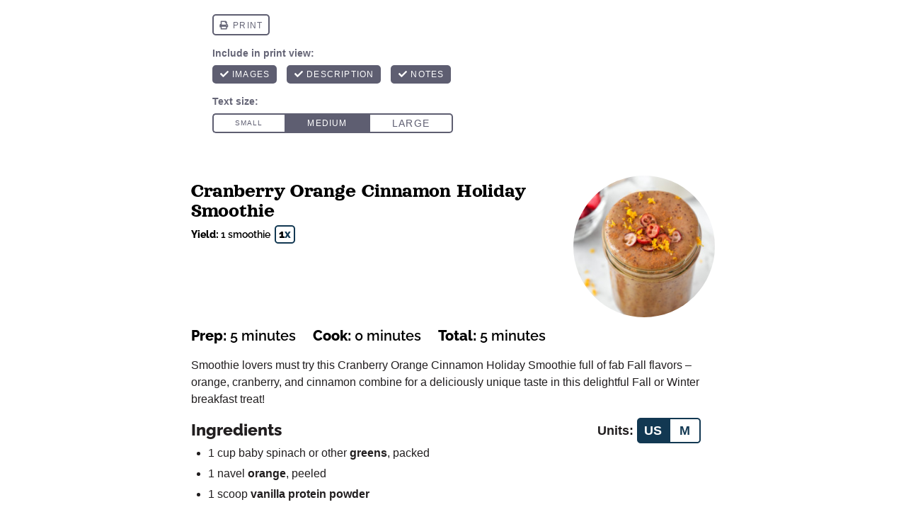

--- FILE ---
content_type: text/html; charset=UTF-8
request_url: https://projectmealplan.com/orange-cranberry-greens-protein-smoothie/print/3099/
body_size: 34100
content:
<!DOCTYPE html>
<!--[if IE 7]>
<html class="ie ie7" lang="en-US">
<![endif]-->
<!--[if IE 8]>
<html class="ie ie8" lang="en-US">
<![endif]-->
<!--[if !(IE 7) & !(IE 8)]><!-->
<html lang="en-US">
<!--<![endif]-->
<head>
	<meta charset="UTF-8">
	<meta name="viewport" content="width=device-width">
	<title>Cranberry Orange Cinnamon Holiday Smoothie - Project Meal Plan</title>
	<link rel="profile" href="http://gmpg.org/xfn/11">
	<link rel="pingback" href="https://projectmealplan.com/xmlrpc.php">
	<meta name='robots' content='max-image-preview:large, noindex,follow' />
	<style>img:is([sizes="auto" i], [sizes^="auto," i]) { contain-intrinsic-size: 3000px 1500px }</style>
	
	<!-- This site is optimized with the Yoast SEO plugin v26.7 - https://yoast.com/wordpress/plugins/seo/ -->
	<title>Cranberry Orange Cinnamon Holiday Smoothie - Project Meal Plan</title>
	<meta name="description" content="This Cranberry Orange Cinnamon Holiday Smoothie is a unique &amp; happy Fall flavored smoothie with orange, cranberry, and cinnamon!" />
	<link rel="canonical" href="https://projectmealplan.com/orange-cranberry-greens-protein-smoothie/" />
	<meta name="author" content="Danielle" />
	<meta name="twitter:label1" content="Written by" />
	<meta name="twitter:data1" content="Danielle" />
	<meta name="twitter:label2" content="Est. reading time" />
	<meta name="twitter:data2" content="7 minutes" />
	<script type="application/ld+json" class="yoast-schema-graph">{"@context":"https://schema.org","@graph":[{"@type":"Article","@id":"https://projectmealplan.com/orange-cranberry-greens-protein-smoothie/#article","isPartOf":{"@id":"https://projectmealplan.com/orange-cranberry-greens-protein-smoothie/"},"author":{"name":"Danielle","@id":"https://projectmealplan.com/#/schema/person/7d2f8dee1d3183908b99c460416dc74c"},"headline":"Cranberry Orange Cinnamon Holiday Smoothie","datePublished":"2022-11-04T23:45:00+00:00","dateModified":"2025-10-30T19:33:13+00:00","wordCount":1056,"commentCount":4,"publisher":{"@id":"https://projectmealplan.com/#/schema/person/7d2f8dee1d3183908b99c460416dc74c"},"image":{"@id":"https://projectmealplan.com/orange-cranberry-greens-protein-smoothie/#primaryimage"},"thumbnailUrl":"https://projectmealplan.com/wp-content/uploads/2022/11/orange-cranberry-greens-smoothie-hero-side-2-scaled.jpg","articleSection":["30 Minutes or Less","Breakfast","Course","Dairy Free","Dietary","Drinks &amp; Smoothies","Fall","Gluten Free","Healthy","Ingredients","Meal Prep Breakfasts","Meals","Method","No Heat","Recipes","Vegetarian","Winter"],"inLanguage":"en-US","potentialAction":[{"@type":"CommentAction","name":"Comment","target":["https://projectmealplan.com/orange-cranberry-greens-protein-smoothie/#respond"]}]},{"@type":"WebPage","@id":"https://projectmealplan.com/orange-cranberry-greens-protein-smoothie/","url":"https://projectmealplan.com/orange-cranberry-greens-protein-smoothie/","name":"Cranberry Orange Cinnamon Holiday Smoothie - Project Meal Plan","isPartOf":{"@id":"https://projectmealplan.com/#website"},"primaryImageOfPage":{"@id":"https://projectmealplan.com/orange-cranberry-greens-protein-smoothie/#primaryimage"},"image":{"@id":"https://projectmealplan.com/orange-cranberry-greens-protein-smoothie/#primaryimage"},"thumbnailUrl":"https://projectmealplan.com/wp-content/uploads/2022/11/orange-cranberry-greens-smoothie-hero-side-2-scaled.jpg","datePublished":"2022-11-04T23:45:00+00:00","dateModified":"2025-10-30T19:33:13+00:00","description":"This Cranberry Orange Cinnamon Holiday Smoothie is a unique & happy Fall flavored smoothie with orange, cranberry, and cinnamon!","breadcrumb":{"@id":"https://projectmealplan.com/orange-cranberry-greens-protein-smoothie/#breadcrumb"},"inLanguage":"en-US","potentialAction":[{"@type":"ReadAction","target":["https://projectmealplan.com/orange-cranberry-greens-protein-smoothie/"]}]},{"@type":"ImageObject","inLanguage":"en-US","@id":"https://projectmealplan.com/orange-cranberry-greens-protein-smoothie/#primaryimage","url":"https://projectmealplan.com/wp-content/uploads/2022/11/orange-cranberry-greens-smoothie-hero-side-2-scaled.jpg","contentUrl":"https://projectmealplan.com/wp-content/uploads/2022/11/orange-cranberry-greens-smoothie-hero-side-2-scaled.jpg","width":1707,"height":2560,"caption":"Cranberry Orange Cinnamon Holiday Smoothie topped with sliced cranberries and orange zest in a glass mason jar."},{"@type":"BreadcrumbList","@id":"https://projectmealplan.com/orange-cranberry-greens-protein-smoothie/#breadcrumb","itemListElement":[{"@type":"ListItem","position":1,"name":"Home","item":"https://projectmealplan.com/"},{"@type":"ListItem","position":2,"name":"Recipes","item":"https://projectmealplan.com/category/recipes/"},{"@type":"ListItem","position":3,"name":"Meals","item":"https://projectmealplan.com/category/recipes/meals/"},{"@type":"ListItem","position":4,"name":"Breakfast","item":"https://projectmealplan.com/category/recipes/meals/breakfast/"},{"@type":"ListItem","position":5,"name":"Cranberry Orange Cinnamon Holiday Smoothie"}]},{"@type":"WebSite","@id":"https://projectmealplan.com/#website","url":"https://projectmealplan.com/","name":"Project Meal Plan","description":"Project Meal Plan is a food blog dedicated to make-ahead recipes, meal planning and preparing ahead.","publisher":{"@id":"https://projectmealplan.com/#/schema/person/7d2f8dee1d3183908b99c460416dc74c"},"potentialAction":[{"@type":"SearchAction","target":{"@type":"EntryPoint","urlTemplate":"https://projectmealplan.com/?s={search_term_string}"},"query-input":{"@type":"PropertyValueSpecification","valueRequired":true,"valueName":"search_term_string"}}],"inLanguage":"en-US"},{"@type":["Person","Organization"],"@id":"https://projectmealplan.com/#/schema/person/7d2f8dee1d3183908b99c460416dc74c","name":"Danielle","image":{"@type":"ImageObject","inLanguage":"en-US","@id":"https://projectmealplan.com/#/schema/person/image/","url":"https://projectmealplan.com/wp-content/uploads/2025/04/coffee-sitting-pink-square.jpg","contentUrl":"https://projectmealplan.com/wp-content/uploads/2025/04/coffee-sitting-pink-square.jpg","width":2284,"height":2284,"caption":"Danielle"},"logo":{"@id":"https://projectmealplan.com/#/schema/person/image/"},"description":"Hi, I’m Danielle! I'm a PNW gal on a mission to help you reduce food waste, and save both time and money with meal planning and make-ahead recipe ideas! I've got weekly meal plan templates and recipes waiting for you!","sameAs":["https://projectmealplan.com/about-danielle/"],"url":"https://projectmealplan.com/author/danielle/"},{"@context":"https://schema.org/","@type":"Recipe","name":"Cranberry Orange Cinnamon Holiday Smoothie","description":"Smoothie lovers must try this Cranberry Orange Cinnamon Holiday Smoothie full of fab Fall flavors - orange, cranberry, and cinnamon combine for a deliciously unique taste in this delightful Fall or Winter breakfast treat!","author":{"@type":"Person","name":"Danielle","url":"https://projectmealplan.com/about-project-meal-plan/"},"keywords":"smoothie, cranberries, orange, holiday, breakfast, cinnamon","image":["https://projectmealplan.com/wp-content/uploads/2022/11/orange-cranberry-greens-smoothie-hero-side-2-225x225.jpg","https://projectmealplan.com/wp-content/uploads/2022/11/orange-cranberry-greens-smoothie-hero-side-2-scaled-260x195.jpg","https://projectmealplan.com/wp-content/uploads/2022/11/orange-cranberry-greens-smoothie-hero-side-2-scaled-320x180.jpg","https://projectmealplan.com/wp-content/uploads/2022/11/orange-cranberry-greens-smoothie-hero-side-2-scaled.jpg"],"url":"https://projectmealplan.com/orange-cranberry-greens-protein-smoothie/","recipeIngredient":["1 cup baby spinach or other greens, packed","1 navel orange, peeled","1 scoop vanilla protein powder","1/4 teaspoon ground cinnamon","1 cup whole cranberries, frozen","1 small banana, frozen","1/4-1/2 cup unsweetened almond milk as needed to blend"],"recipeInstructions":[{"@type":"HowToStep","text":"To your blender, add the smoothie ingredients in order as follows so everything blends properly: spinach greens (closest to blades to blend properly), orange, protein powder, cinnamon, frozen cranberries and frozen banana. Reverse the order if you have a Nutribullet, adding greens last (which flips upside down to blend). Lastly, add your liquid, starting with 1/4 cup almond milk and adding more as needed to blend.","name":"Add ingredients","url":"https://projectmealplan.com/orange-cranberry-greens-protein-smoothie/#instruction-step-1"},{"@type":"HowToStep","text":"Blend the smoothie until completely smooth, adding a little more liquid if needed. Serve immediately. Leftovers can be frozen and reblended in the future with extra almond milk if needed.","name":"Blend &amp; enjoy","url":"https://projectmealplan.com/orange-cranberry-greens-protein-smoothie/#instruction-step-2"}],"prepTime":"PT5M","cookTime":"","totalTime":"PT5M","recipeYield":["1","1 smoothie"],"recipeCategory":"Breakfasts","cookingMethod":"Blended","nutrition":{"servingSize":"1 smoothie","calories":"369 calories","fatContent":"1g","carbohydrateContent":"64g","fiberContent":"12g","proteinContent":"29g","@type":"nutritionInformation"},"datePublished":"2022-11-04","@id":"https://projectmealplan.com/orange-cranberry-greens-protein-smoothie/#recipe","isPartOf":{"@id":"https://projectmealplan.com/orange-cranberry-greens-protein-smoothie/#article"},"mainEntityOfPage":"https://projectmealplan.com/orange-cranberry-greens-protein-smoothie/"}]}</script>
	<!-- / Yoast SEO plugin. -->


<!-- Hubbub v.2.28.0 https://morehubbub.com/ -->
<meta property="og:locale" content="en_US" />
<meta property="og:type" content="article" />
<meta property="og:title" content="Cranberry Orange Cinnamon Holiday Smoothie" />
<meta property="og:description" content="This Cranberry Orange Cinnamon Holiday Smoothie is a unique &amp; happy Fall flavored smoothie with orange, cranberry, and cinnamon!" />
<meta property="og:url" content="https://projectmealplan.com/orange-cranberry-greens-protein-smoothie/" />
<meta property="og:site_name" content="Project Meal Plan" />
<meta property="og:updated_time" content="2025-10-30T12:33:13+00:00" />
<meta property="article:published_time" content="2022-11-04T16:45:00+00:00" />
<meta property="article:modified_time" content="2025-10-30T12:33:13+00:00" />
<meta name="twitter:card" content="summary_large_image" />
<meta name="twitter:title" content="Cranberry Orange Cinnamon Holiday Smoothie" />
<meta name="twitter:description" content="This Cranberry Orange Cinnamon Holiday Smoothie is a unique &amp; happy Fall flavored smoothie with orange, cranberry, and cinnamon!" />
<meta class="flipboard-article" content="This Cranberry Orange Cinnamon Holiday Smoothie is a unique &amp; happy Fall flavored smoothie with orange, cranberry, and cinnamon!" />
<meta property="og:image" content="https://projectmealplan.com/wp-content/uploads/2022/11/orange-cranberry-greens-smoothie-hero-side-2-scaled.jpg" />
<meta name="twitter:image" content="https://projectmealplan.com/wp-content/uploads/2022/11/orange-cranberry-greens-smoothie-hero-side-2-scaled.jpg" />
<meta property="og:image:width" content="1707" />
<meta property="og:image:height" content="2560" />
<!-- Hubbub v.2.28.0 https://morehubbub.com/ -->
<link rel='dns-prefetch' href='//projectmealplan.com' />
<link rel='dns-prefetch' href='//project-meal-plan.kit.com' />
<link rel='dns-prefetch' href='//scripts.mediavine.com' />
<link rel='dns-prefetch' href='//cdn4.projectmealplan.com' />
<link rel='dns-prefetch' href='//cdn5.projectmealplan.com' />
<link rel='dns-prefetch' href='//cdn6.projectmealplan.com' />
<link href='https://fonts.gstatic.com' crossorigin rel='preconnect' />
<link href='https://cdn4.projectmealplan.com' rel='preconnect' />
<link href='https://cdn5.projectmealplan.com' rel='preconnect' />
<link href='https://cdn6.projectmealplan.com' rel='preconnect' />
<link rel="alternate" type="application/rss+xml" title="Project Meal Plan &raquo; Feed" href="https://projectmealplan.com/feed/" />
<link rel="alternate" type="application/rss+xml" title="Project Meal Plan &raquo; Comments Feed" href="https://projectmealplan.com/comments/feed/" />
<link rel="alternate" type="application/rss+xml" title="Project Meal Plan &raquo; Cranberry Orange Cinnamon Holiday Smoothie Comments Feed" href="https://projectmealplan.com/orange-cranberry-greens-protein-smoothie/feed/" />
<link rel='stylesheet' id='genesis-blocks-style-css-css' href='https://projectmealplan.com/wp-content/plugins/genesis-blocks/dist/style-blocks.build.css?ver=1765505397' type='text/css' media='all' />
<style id='wp-emoji-styles-inline-css' type='text/css'>

	img.wp-smiley, img.emoji {
		display: inline !important;
		border: none !important;
		box-shadow: none !important;
		height: 1em !important;
		width: 1em !important;
		margin: 0 0.07em !important;
		vertical-align: -0.1em !important;
		background: none !important;
		padding: 0 !important;
	}
</style>
<link rel='stylesheet' id='wp-block-library-css' href='https://projectmealplan.com/wp-includes/css/dist/block-library/style.min.css?ver=6.8.3' type='text/css' media='all' />
<link rel='stylesheet' id='category-labels-block-frontend-style-css' href='https://projectmealplan.com/wp-content/plugins/category-labels-block-premium/dist/category-labels-frontend.css?ver=6971968291613' type='text/css' media='all' />
<style id='small-plugins-featured-comment-block-style-inline-css' type='text/css'>
.wp-block-small-plugins-featured-comment-block{box-sizing:border-box}
</style>
<style id='social-pug-action-button-style-inline-css' type='text/css'>
.dpsp-action-buttons{align-items:stretch!important;display:flex;flex-wrap:wrap;gap:var(--wp--style--block-gap,.5em)}.dpsp-action-button__link{align-items:center;display:inline-flex!important;flex-wrap:wrap;gap:.5em;justify-content:center;text-decoration:none}.dpsp-action-button{margin-block-start:0!important}.dpsp-action-button__icon svg{height:100%;width:100%;fill:currentColor;display:block;overflow:visible}.dpsp-action-button__icon{align-items:center;display:inline-flex!important;flex-shrink:0;flex:0 0 auto;height:32px;justify-content:center;line-height:1;transform:scale(75%);vertical-align:middle;width:32px}.dpsp-action-button__label{word-break:normal!important}.dpsp-action-button.is-style-outline .wp-block-button__link{background:#0000 none;border:1px solid;color:currentColor;padding:calc(1rem - 1px) calc(2.25rem - 1px)}.dpsp-action-button.wp-block-button__width-33{width:calc(33.33333% - var(--wp--style--block-gap, .5em)*2/3)}.dpsp-action-button.wp-block-button__width-66{width:calc(66% - var(--wp--style--block-gap, .5em)*.5)}.dpsp-action-button.wp-block-button__width-100,.dpsp-action-button.wp-block-button__width-100 a{width:100%!important}@media screen and (max-width:480px){.dpsp-action-button.wp-block-button__mobile-width-25{flex-basis:auto!important;width:calc(25% - var(--wp--style--block-gap, .5em)*2/4)!important}.dpsp-action-button.wp-block-button__mobile-width-33{flex-basis:auto!important;width:calc(33.33333% - var(--wp--style--block-gap, .5em)*2/3)!important}.dpsp-action-button.wp-block-button__mobile-width-50{flex-basis:auto!important;width:calc(50% - var(--wp--style--block-gap, .5em)*2/2)!important}.dpsp-action-button.wp-block-button__mobile-width-66{flex-basis:auto!important;width:calc(66% - var(--wp--style--block-gap, .5em)*.5)!important}.dpsp-action-button.wp-block-button__mobile-width-75{flex-basis:auto!important;width:calc(75% - var(--wp--style--block-gap, .5em)*.5)!important}:not(.block-editor__container *) .dpsp-action-button.wp-block-button__mobile-width-100{width:100%!important}}.feast-plugin .entry-content .dpsp-action-button__link.has-background{margin:0!important;padding:calc(.667em + 2px) calc(1.333em + 2px)!important}.wp-theme-kadence .content-wrap .entry-content .dpsp-action-button__link.has-background{padding:.4em 1em!important}

</style>
<link rel='stylesheet' id='tasty-links-featured-links-block-css' href='https://projectmealplan.com/wp-content/plugins/tasty-links/assets/dist/featured-links-block.css?ver=1.5.4' type='text/css' media='all' />
<link rel='stylesheet' id='convertkit-broadcasts-css' href='https://projectmealplan.com/wp-content/plugins/convertkit/resources/frontend/css/broadcasts.css?ver=3.1.4' type='text/css' media='all' />
<link rel='stylesheet' id='convertkit-button-css' href='https://projectmealplan.com/wp-content/plugins/convertkit/resources/frontend/css/button.css?ver=3.1.4' type='text/css' media='all' />
<link rel='stylesheet' id='convertkit-form-css' href='https://projectmealplan.com/wp-content/plugins/convertkit/resources/frontend/css/form.css?ver=3.1.4' type='text/css' media='all' />
<link rel='stylesheet' id='convertkit-form-builder-field-css' href='https://projectmealplan.com/wp-content/plugins/convertkit/resources/frontend/css/form-builder.css?ver=3.1.4' type='text/css' media='all' />
<link rel='stylesheet' id='convertkit-form-builder-css' href='https://projectmealplan.com/wp-content/plugins/convertkit/resources/frontend/css/form-builder.css?ver=3.1.4' type='text/css' media='all' />
<style id='global-styles-inline-css' type='text/css'>
:root{--wp--preset--aspect-ratio--square: 1;--wp--preset--aspect-ratio--4-3: 4/3;--wp--preset--aspect-ratio--3-4: 3/4;--wp--preset--aspect-ratio--3-2: 3/2;--wp--preset--aspect-ratio--2-3: 2/3;--wp--preset--aspect-ratio--16-9: 16/9;--wp--preset--aspect-ratio--9-16: 9/16;--wp--preset--color--black: #000000;--wp--preset--color--cyan-bluish-gray: #abb8c3;--wp--preset--color--white: #ffffff;--wp--preset--color--pale-pink: #f78da7;--wp--preset--color--vivid-red: #cf2e2e;--wp--preset--color--luminous-vivid-orange: #ff6900;--wp--preset--color--luminous-vivid-amber: #fcb900;--wp--preset--color--light-green-cyan: #7bdcb5;--wp--preset--color--vivid-green-cyan: #00d084;--wp--preset--color--pale-cyan-blue: #8ed1fc;--wp--preset--color--vivid-cyan-blue: #0693e3;--wp--preset--color--vivid-purple: #9b51e0;--wp--preset--color--brand-one: #2c5b6d;--wp--preset--color--brand-two: #b6d3c7;--wp--preset--color--brand-three: #f4bdae;--wp--preset--color--brand-four: #f3bc69;--wp--preset--color--brand-five: #c0d8dd;--wp--preset--color--brand-five-light: #f3f7f8;--wp--preset--color--tan: #f4f2ed;--wp--preset--gradient--vivid-cyan-blue-to-vivid-purple: linear-gradient(135deg,rgba(6,147,227,1) 0%,rgb(155,81,224) 100%);--wp--preset--gradient--light-green-cyan-to-vivid-green-cyan: linear-gradient(135deg,rgb(122,220,180) 0%,rgb(0,208,130) 100%);--wp--preset--gradient--luminous-vivid-amber-to-luminous-vivid-orange: linear-gradient(135deg,rgba(252,185,0,1) 0%,rgba(255,105,0,1) 100%);--wp--preset--gradient--luminous-vivid-orange-to-vivid-red: linear-gradient(135deg,rgba(255,105,0,1) 0%,rgb(207,46,46) 100%);--wp--preset--gradient--very-light-gray-to-cyan-bluish-gray: linear-gradient(135deg,rgb(238,238,238) 0%,rgb(169,184,195) 100%);--wp--preset--gradient--cool-to-warm-spectrum: linear-gradient(135deg,rgb(74,234,220) 0%,rgb(151,120,209) 20%,rgb(207,42,186) 40%,rgb(238,44,130) 60%,rgb(251,105,98) 80%,rgb(254,248,76) 100%);--wp--preset--gradient--blush-light-purple: linear-gradient(135deg,rgb(255,206,236) 0%,rgb(152,150,240) 100%);--wp--preset--gradient--blush-bordeaux: linear-gradient(135deg,rgb(254,205,165) 0%,rgb(254,45,45) 50%,rgb(107,0,62) 100%);--wp--preset--gradient--luminous-dusk: linear-gradient(135deg,rgb(255,203,112) 0%,rgb(199,81,192) 50%,rgb(65,88,208) 100%);--wp--preset--gradient--pale-ocean: linear-gradient(135deg,rgb(255,245,203) 0%,rgb(182,227,212) 50%,rgb(51,167,181) 100%);--wp--preset--gradient--electric-grass: linear-gradient(135deg,rgb(202,248,128) 0%,rgb(113,206,126) 100%);--wp--preset--gradient--midnight: linear-gradient(135deg,rgb(2,3,129) 0%,rgb(40,116,252) 100%);--wp--preset--font-size--small: 18;--wp--preset--font-size--medium: 20px;--wp--preset--font-size--large: 28;--wp--preset--font-size--x-large: 42px;--wp--preset--font-size--tiny: 14;--wp--preset--font-size--normal: 24;--wp--preset--font-size--huge: 32;--wp--preset--spacing--20: 0.44rem;--wp--preset--spacing--30: 0.67rem;--wp--preset--spacing--40: 1rem;--wp--preset--spacing--50: 1.5rem;--wp--preset--spacing--60: 2.25rem;--wp--preset--spacing--70: 3.38rem;--wp--preset--spacing--80: 5.06rem;--wp--preset--shadow--natural: 6px 6px 9px rgba(0, 0, 0, 0.2);--wp--preset--shadow--deep: 12px 12px 50px rgba(0, 0, 0, 0.4);--wp--preset--shadow--sharp: 6px 6px 0px rgba(0, 0, 0, 0.2);--wp--preset--shadow--outlined: 6px 6px 0px -3px rgba(255, 255, 255, 1), 6px 6px rgba(0, 0, 0, 1);--wp--preset--shadow--crisp: 6px 6px 0px rgba(0, 0, 0, 1);}:root { --wp--style--global--content-size: 700px;--wp--style--global--wide-size: 700px; }:where(body) { margin: 0; }.wp-site-blocks > .alignleft { float: left; margin-right: 2em; }.wp-site-blocks > .alignright { float: right; margin-left: 2em; }.wp-site-blocks > .aligncenter { justify-content: center; margin-left: auto; margin-right: auto; }:where(.is-layout-flex){gap: 0.5em;}:where(.is-layout-grid){gap: 0.5em;}.is-layout-flow > .alignleft{float: left;margin-inline-start: 0;margin-inline-end: 2em;}.is-layout-flow > .alignright{float: right;margin-inline-start: 2em;margin-inline-end: 0;}.is-layout-flow > .aligncenter{margin-left: auto !important;margin-right: auto !important;}.is-layout-constrained > .alignleft{float: left;margin-inline-start: 0;margin-inline-end: 2em;}.is-layout-constrained > .alignright{float: right;margin-inline-start: 2em;margin-inline-end: 0;}.is-layout-constrained > .aligncenter{margin-left: auto !important;margin-right: auto !important;}.is-layout-constrained > :where(:not(.alignleft):not(.alignright):not(.alignfull)){max-width: var(--wp--style--global--content-size);margin-left: auto !important;margin-right: auto !important;}.is-layout-constrained > .alignwide{max-width: var(--wp--style--global--wide-size);}body .is-layout-flex{display: flex;}.is-layout-flex{flex-wrap: wrap;align-items: center;}.is-layout-flex > :is(*, div){margin: 0;}body .is-layout-grid{display: grid;}.is-layout-grid > :is(*, div){margin: 0;}body{padding-top: 0px;padding-right: 0px;padding-bottom: 0px;padding-left: 0px;}a:where(:not(.wp-element-button)){text-decoration: underline;}:root :where(.wp-element-button, .wp-block-button__link){background-color: #32373c;border-width: 0;color: #fff;font-family: inherit;font-size: inherit;line-height: inherit;padding: calc(0.667em + 2px) calc(1.333em + 2px);text-decoration: none;}.has-black-color{color: var(--wp--preset--color--black) !important;}.has-cyan-bluish-gray-color{color: var(--wp--preset--color--cyan-bluish-gray) !important;}.has-white-color{color: var(--wp--preset--color--white) !important;}.has-pale-pink-color{color: var(--wp--preset--color--pale-pink) !important;}.has-vivid-red-color{color: var(--wp--preset--color--vivid-red) !important;}.has-luminous-vivid-orange-color{color: var(--wp--preset--color--luminous-vivid-orange) !important;}.has-luminous-vivid-amber-color{color: var(--wp--preset--color--luminous-vivid-amber) !important;}.has-light-green-cyan-color{color: var(--wp--preset--color--light-green-cyan) !important;}.has-vivid-green-cyan-color{color: var(--wp--preset--color--vivid-green-cyan) !important;}.has-pale-cyan-blue-color{color: var(--wp--preset--color--pale-cyan-blue) !important;}.has-vivid-cyan-blue-color{color: var(--wp--preset--color--vivid-cyan-blue) !important;}.has-vivid-purple-color{color: var(--wp--preset--color--vivid-purple) !important;}.has-brand-one-color{color: var(--wp--preset--color--brand-one) !important;}.has-brand-two-color{color: var(--wp--preset--color--brand-two) !important;}.has-brand-three-color{color: var(--wp--preset--color--brand-three) !important;}.has-brand-four-color{color: var(--wp--preset--color--brand-four) !important;}.has-brand-five-color{color: var(--wp--preset--color--brand-five) !important;}.has-brand-five-light-color{color: var(--wp--preset--color--brand-five-light) !important;}.has-tan-color{color: var(--wp--preset--color--tan) !important;}.has-black-background-color{background-color: var(--wp--preset--color--black) !important;}.has-cyan-bluish-gray-background-color{background-color: var(--wp--preset--color--cyan-bluish-gray) !important;}.has-white-background-color{background-color: var(--wp--preset--color--white) !important;}.has-pale-pink-background-color{background-color: var(--wp--preset--color--pale-pink) !important;}.has-vivid-red-background-color{background-color: var(--wp--preset--color--vivid-red) !important;}.has-luminous-vivid-orange-background-color{background-color: var(--wp--preset--color--luminous-vivid-orange) !important;}.has-luminous-vivid-amber-background-color{background-color: var(--wp--preset--color--luminous-vivid-amber) !important;}.has-light-green-cyan-background-color{background-color: var(--wp--preset--color--light-green-cyan) !important;}.has-vivid-green-cyan-background-color{background-color: var(--wp--preset--color--vivid-green-cyan) !important;}.has-pale-cyan-blue-background-color{background-color: var(--wp--preset--color--pale-cyan-blue) !important;}.has-vivid-cyan-blue-background-color{background-color: var(--wp--preset--color--vivid-cyan-blue) !important;}.has-vivid-purple-background-color{background-color: var(--wp--preset--color--vivid-purple) !important;}.has-brand-one-background-color{background-color: var(--wp--preset--color--brand-one) !important;}.has-brand-two-background-color{background-color: var(--wp--preset--color--brand-two) !important;}.has-brand-three-background-color{background-color: var(--wp--preset--color--brand-three) !important;}.has-brand-four-background-color{background-color: var(--wp--preset--color--brand-four) !important;}.has-brand-five-background-color{background-color: var(--wp--preset--color--brand-five) !important;}.has-brand-five-light-background-color{background-color: var(--wp--preset--color--brand-five-light) !important;}.has-tan-background-color{background-color: var(--wp--preset--color--tan) !important;}.has-black-border-color{border-color: var(--wp--preset--color--black) !important;}.has-cyan-bluish-gray-border-color{border-color: var(--wp--preset--color--cyan-bluish-gray) !important;}.has-white-border-color{border-color: var(--wp--preset--color--white) !important;}.has-pale-pink-border-color{border-color: var(--wp--preset--color--pale-pink) !important;}.has-vivid-red-border-color{border-color: var(--wp--preset--color--vivid-red) !important;}.has-luminous-vivid-orange-border-color{border-color: var(--wp--preset--color--luminous-vivid-orange) !important;}.has-luminous-vivid-amber-border-color{border-color: var(--wp--preset--color--luminous-vivid-amber) !important;}.has-light-green-cyan-border-color{border-color: var(--wp--preset--color--light-green-cyan) !important;}.has-vivid-green-cyan-border-color{border-color: var(--wp--preset--color--vivid-green-cyan) !important;}.has-pale-cyan-blue-border-color{border-color: var(--wp--preset--color--pale-cyan-blue) !important;}.has-vivid-cyan-blue-border-color{border-color: var(--wp--preset--color--vivid-cyan-blue) !important;}.has-vivid-purple-border-color{border-color: var(--wp--preset--color--vivid-purple) !important;}.has-brand-one-border-color{border-color: var(--wp--preset--color--brand-one) !important;}.has-brand-two-border-color{border-color: var(--wp--preset--color--brand-two) !important;}.has-brand-three-border-color{border-color: var(--wp--preset--color--brand-three) !important;}.has-brand-four-border-color{border-color: var(--wp--preset--color--brand-four) !important;}.has-brand-five-border-color{border-color: var(--wp--preset--color--brand-five) !important;}.has-brand-five-light-border-color{border-color: var(--wp--preset--color--brand-five-light) !important;}.has-tan-border-color{border-color: var(--wp--preset--color--tan) !important;}.has-vivid-cyan-blue-to-vivid-purple-gradient-background{background: var(--wp--preset--gradient--vivid-cyan-blue-to-vivid-purple) !important;}.has-light-green-cyan-to-vivid-green-cyan-gradient-background{background: var(--wp--preset--gradient--light-green-cyan-to-vivid-green-cyan) !important;}.has-luminous-vivid-amber-to-luminous-vivid-orange-gradient-background{background: var(--wp--preset--gradient--luminous-vivid-amber-to-luminous-vivid-orange) !important;}.has-luminous-vivid-orange-to-vivid-red-gradient-background{background: var(--wp--preset--gradient--luminous-vivid-orange-to-vivid-red) !important;}.has-very-light-gray-to-cyan-bluish-gray-gradient-background{background: var(--wp--preset--gradient--very-light-gray-to-cyan-bluish-gray) !important;}.has-cool-to-warm-spectrum-gradient-background{background: var(--wp--preset--gradient--cool-to-warm-spectrum) !important;}.has-blush-light-purple-gradient-background{background: var(--wp--preset--gradient--blush-light-purple) !important;}.has-blush-bordeaux-gradient-background{background: var(--wp--preset--gradient--blush-bordeaux) !important;}.has-luminous-dusk-gradient-background{background: var(--wp--preset--gradient--luminous-dusk) !important;}.has-pale-ocean-gradient-background{background: var(--wp--preset--gradient--pale-ocean) !important;}.has-electric-grass-gradient-background{background: var(--wp--preset--gradient--electric-grass) !important;}.has-midnight-gradient-background{background: var(--wp--preset--gradient--midnight) !important;}.has-small-font-size{font-size: var(--wp--preset--font-size--small) !important;}.has-medium-font-size{font-size: var(--wp--preset--font-size--medium) !important;}.has-large-font-size{font-size: var(--wp--preset--font-size--large) !important;}.has-x-large-font-size{font-size: var(--wp--preset--font-size--x-large) !important;}.has-tiny-font-size{font-size: var(--wp--preset--font-size--tiny) !important;}.has-normal-font-size{font-size: var(--wp--preset--font-size--normal) !important;}.has-huge-font-size{font-size: var(--wp--preset--font-size--huge) !important;}
:where(.wp-block-post-template.is-layout-flex){gap: 1.25em;}:where(.wp-block-post-template.is-layout-grid){gap: 1.25em;}
:where(.wp-block-columns.is-layout-flex){gap: 2em;}:where(.wp-block-columns.is-layout-grid){gap: 2em;}
:root :where(.wp-block-pullquote){font-size: 1.5em;line-height: 1.6;}
</style>
<link rel='stylesheet' id='oc-shortcode-css-css' href='https://projectmealplan.com/wp-content/plugins/once-coupled-taxonomy-indicators/assets/css/style.css?ver=6.8.3' type='text/css' media='all' />
<link rel='stylesheet' id='once-coupled-acf-helper-lity-css' href='https://projectmealplan.com/wp-content/mu-plugins/once-coupled-acf-helper/lib/helpers/lity/assets/lity.min.css?ver=1.2.0' type='text/css' media='all' />
<link rel='stylesheet' id='once-coupled-custom-theme-critical-css' href='https://projectmealplan.com/wp-content/themes/once-coupled-project-meal-plan/assets/css/critical.css?ver=1710776993' type='text/css' media='all' />
<link rel='stylesheet' id='once-coupled-custom-theme-non-critical-css' href='https://projectmealplan.com/wp-content/themes/once-coupled-project-meal-plan/assets/css/non-critical.css?ver=1710776993' type='text/css' media='all' />
<link rel='stylesheet' id='once-coupled-custom-theme-social-icons-css' href='https://projectmealplan.com/wp-content/themes/once-coupled-project-meal-plan/lib/components/theme/social-icons/assets/css/social-icons.css?ver=1710776993' type='text/css' media='all' />
<link rel='stylesheet' id='once-coupled-custom-theme-custom-grow-styles-css' href='https://projectmealplan.com/wp-content/themes/once-coupled-project-meal-plan/lib/components/plugins/social-grow/assets/css/social-grow.css?ver=1710776993' type='text/css' media='all' />
<style id='rocket-lazyload-inline-css' type='text/css'>
.rll-youtube-player{position:relative;padding-bottom:56.23%;height:0;overflow:hidden;max-width:100%;}.rll-youtube-player:focus-within{outline: 2px solid currentColor;outline-offset: 5px;}.rll-youtube-player iframe{position:absolute;top:0;left:0;width:100%;height:100%;z-index:100;background:0 0}.rll-youtube-player img{bottom:0;display:block;left:0;margin:auto;max-width:100%;width:100%;position:absolute;right:0;top:0;border:none;height:auto;-webkit-transition:.4s all;-moz-transition:.4s all;transition:.4s all}.rll-youtube-player img:hover{-webkit-filter:brightness(75%)}.rll-youtube-player .play{height:100%;width:100%;left:0;top:0;position:absolute;background:url(https://projectmealplan.com/wp-content/plugins/wp-rocket/assets/img/youtube.png) no-repeat center;background-color: transparent !important;cursor:pointer;border:none;}.wp-embed-responsive .wp-has-aspect-ratio .rll-youtube-player{position:absolute;padding-bottom:0;width:100%;height:100%;top:0;bottom:0;left:0;right:0}
</style>
<link rel='stylesheet' id='tasty-recipes-main-css' href='https://projectmealplan.com/wp-content/plugins/tasty-recipes/assets/dist/recipe.css?ver=3.14.3' type='text/css' media='all' />
<style id='tasty-recipes-main-inline-css' type='text/css'>
body{--tr-star-color:#F2B955}
.tasty-recipes-rating-outline,.tasty-recipes-rating-solid{display:inline-block;line-height:1}.tasty-recipes-rating-outline svg,.tasty-recipes-rating-solid svg{fill:currentColor;height:var(--tr-star-size,18px);width:var(--tr-star-size,18px)}.tasty-recipes-rating-outline[data-tr-clip="10"] svg,.tasty-recipes-rating-solid[data-tr-clip="10"] svg{fill:url(#tasty-recipes-clip-10)}.tasty-recipes-rating-outline[data-tr-clip="20"] svg,.tasty-recipes-rating-solid[data-tr-clip="20"] svg{fill:url(#tasty-recipes-clip-20)}.tasty-recipes-rating-outline[data-tr-clip="30"] svg,.tasty-recipes-rating-solid[data-tr-clip="30"] svg{fill:url(#tasty-recipes-clip-30)}.tasty-recipes-rating-outline[data-tr-clip="40"] svg,.tasty-recipes-rating-solid[data-tr-clip="40"] svg{fill:url(#tasty-recipes-clip-40)}.tasty-recipes-rating-outline[data-tr-clip="50"] svg,.tasty-recipes-rating-solid[data-tr-clip="50"] svg{fill:url(#tasty-recipes-clip-50)}.tasty-recipes-rating-outline[data-tr-clip="60"] svg,.tasty-recipes-rating-solid[data-tr-clip="60"] svg{fill:url(#tasty-recipes-clip-60)}.tasty-recipes-rating-outline[data-tr-clip="70"] svg,.tasty-recipes-rating-solid[data-tr-clip="70"] svg{fill:url(#tasty-recipes-clip-70)}.tasty-recipes-rating-outline[data-tr-clip="80"] svg,.tasty-recipes-rating-solid[data-tr-clip="80"] svg{fill:url(#tasty-recipes-clip-80)}.tasty-recipes-rating-outline[data-tr-clip="90"] svg,.tasty-recipes-rating-solid[data-tr-clip="90"] svg{fill:url(#tasty-recipes-clip-90)}.tasty-recipes-rating-outline[data-tr-clip="0"] svg{fill:url(#tasty-recipes-clip-0)}.tasty-recipes-rating-solid{--tr-star-opacity:.4}.tasty-recipes-rating-solid[data-tr-clip="0"] svg{opacity:var(--tr-star-opacity)}[data-tr-default-rating]>span:not([data-tr-checked]) .tasty-recipes-rating-solid svg{--tr-star-opacity:.4;opacity:var(--tr-star-opacity)}[data-tr-default-rating]>span:not([data-tr-checked]) .tasty-recipes-rating-outline svg{fill:url(#tasty-recipes-clip-0)}[data-tr-default-rating] span[data-tr-checked]~span .tasty-recipes-rating-solid svg{fill:currentColor;--tr-star-opacity:1}[data-tr-default-rating] span[data-tr-checked]~span .tasty-recipes-rating-outline svg{fill:currentColor}input.tasty-recipes-rating:checked~span .tasty-recipes-rating-solid svg{fill:currentColor;--tr-star-opacity:1}input.tasty-recipes-rating:checked~span .tasty-recipes-rating-outline svg{fill:currentColor}@media only screen and (min-width:1024px){.tasty-recipes-ratings-buttons:hover span .tasty-recipes-rating-solid svg{--tr-star-opacity:.4!important;opacity:var(--tr-star-opacity)}.tasty-recipes-ratings-buttons:hover span .tasty-recipes-rating-outline svg{fill:url(#tasty-recipes-clip-0)!important}.tasty-recipes-ratings-buttons:hover>:hover .tasty-recipes-rating-solid svg,.tasty-recipes-ratings-buttons:not(:hover)>input:checked~span .tasty-recipes-rating-solid svg,.tasty-recipes-ratings-buttons>:hover .tasty-recipes-rating-solid svg,.tasty-recipes-ratings-buttons>:hover~span .tasty-recipes-rating-solid svg{fill:currentColor!important;--tr-star-opacity:1!important}.tasty-recipes-ratings-buttons:hover>:hover .tasty-recipes-rating-outline svg,.tasty-recipes-ratings-buttons:not(:hover)>input:checked~span .tasty-recipes-rating-outline svg,.tasty-recipes-ratings-buttons>:hover .tasty-recipes-rating-outline svg,.tasty-recipes-ratings-buttons>:hover~span .tasty-recipes-rating-outline svg{fill:currentColor!important}}.tasty-recipes-static-tooltip{background-color:#000;border-radius:4px;color:#fff;font-size:.9rem;opacity:0;padding:5px 10px;position:absolute;text-align:center;transition:opacity .5s ease-in-out,visibility .5s ease-in-out,transform .5s cubic-bezier(.71,1.7,.77,1.24);vertical-align:middle;visibility:hidden;width:230px;z-index:9}.tasty-recipes-static-tooltip.opened{opacity:1;transform:translateY(-4px);visibility:visible}.tasty-recipes-static-tooltip a{color:#f7d578;display:block}.tasty-recipes-static-tooltip:after{border-left:6px solid transparent;border-right:6px solid transparent;border-top:6px solid #000;bottom:-6px;content:"";font-size:0;left:calc(50% - 4px);line-height:0;pointer-events:none;position:absolute;transform:translateZ(0);transition:opacity .2s ease-in-out,visibility .2s ease-in-out,transform .2s cubic-bezier(.71,1.7,.77,1.24);width:0;z-index:99}.tasty-recipes-static-tooltip.tr-hide-tail:after{display:none}.tasty-recipes,.tasty-recipes-quick-links,.tasty-recipes-ratings,.wp-admin .tasty-recipes-comment-form{--tr-star-size:18px;--tr-star-margin:3px}.tasty-recipes-rating,.tasty-recipes-ratings-buttons{color:#f2b955;color:var(--tr-star-color,#f2b955)}.tasty-recipes-comment-form{border:none;margin:0;padding:0}.tasty-recipes-comment-form.tasty-recipes-ratings{display:block}.tasty-recipes-entry-header div.tasty-recipes-rating p,.tasty-recipes-rating-stars,.tasty-recipes-ratings,.tasty-recipes-ratings-buttons{display:inline-flex}.tasty-recipes-entry-header div.tasty-recipes-rating p span.tasty-recipes-rating,.tasty-recipes-rating-stars span.tasty-recipes-rating,.tasty-recipes-ratings span.tasty-recipes-rating,.tasty-recipes-ratings-buttons span.tasty-recipes-rating{cursor:pointer;display:inline-block;font-size:var(--tr-star-size,1.1em);margin:0;padding-right:var(--tr-star-margin,.3em)}.tasty-recipes-entry-header div.tasty-recipes-rating p span.tasty-recipes-rating:first-child[data-rating="5"],.tasty-recipes-rating-stars span.tasty-recipes-rating:first-child[data-rating="5"],.tasty-recipes-ratings span.tasty-recipes-rating:first-child[data-rating="5"],.tasty-recipes-ratings-buttons span.tasty-recipes-rating:first-child[data-rating="5"]{padding-right:0}.tasty-recipes-entry-header div.tasty-recipes-rating p{display:flex;justify-content:center}.tasty-recipes-ratings-buttons{flex-direction:row-reverse}.tasty-recipes-ratings-buttons input[type=radio]{clip:auto;cursor:pointer;display:inline-block!important;height:auto;margin:0;margin-left:calc((var(--tr-star-size,1.1em)+var(--tr-star-margin))*-1);opacity:0;position:relative;width:1.1em!important;width:calc(var(--tr-star-size,1.1em)+var(--tr-star-margin))!important;z-index:2}.tasty-recipes-ratings-buttons>span{position:relative}.tasty-recipes-ratings-buttons>span i{font-style:normal}.tasty-recipes-ratings-buttons>span:first-child{padding-right:0!important}.tasty-recipes-rating a,.tasty-recipes-rating a:link{background:none;outline:none;text-decoration:none}.tasty-recipes-screen-reader{clip:rect(1px,1px,1px,1px);word-wrap:normal!important;border:0;clip-path:inset(50%);height:1px;margin:-1px;overflow:hidden;padding:0;position:absolute;width:1px}.tasty-recipes-rating-link{align-items:center;display:inline-flex}.tasty-recipes-rating-link .rating-label{font-size:80%;padding-left:.4em}.tasty-recipes-selected-minimum-rating .comment-form-comment label .required{display:none}.tasty-recipes-has-ratings{text-decoration:none!important}
</style>
<link rel='stylesheet' id='tasty-recipes-print-css' href='https://projectmealplan.com/wp-content/plugins/tasty-recipes/assets/dist/print.css?ver=1767803387' type='text/css' media='all' />
<script type="text/javascript" async="async" fetchpriority="high" data-noptimize="1" data-cfasync="false" src="https://scripts.mediavine.com/tags/project-meal-plan.js?ver=6.8.3" id="mv-script-wrapper-js"></script>
<script type="text/javascript" src="https://projectmealplan.com/wp-includes/js/jquery/jquery.min.js?ver=3.7.1" id="jquery-core-js"></script>
<script type="text/javascript" src="https://projectmealplan.com/wp-includes/js/jquery/jquery-migrate.min.js?ver=3.4.1" id="jquery-migrate-js"></script>
<link rel="https://api.w.org/" href="https://projectmealplan.com/wp-json/" /><link rel="alternate" title="JSON" type="application/json" href="https://projectmealplan.com/wp-json/wp/v2/posts/1964" /><link rel="EditURI" type="application/rsd+xml" title="RSD" href="https://projectmealplan.com/xmlrpc.php?rsd" />
<link rel='shortlink' href='https://projectmealplan.com/?p=1964' />
<link rel="alternate" title="oEmbed (JSON)" type="application/json+oembed" href="https://projectmealplan.com/wp-json/oembed/1.0/embed?url=https%3A%2F%2Fprojectmealplan.com%2Forange-cranberry-greens-protein-smoothie%2F" />
<link rel="alternate" title="oEmbed (XML)" type="text/xml+oembed" href="https://projectmealplan.com/wp-json/oembed/1.0/embed?url=https%3A%2F%2Fprojectmealplan.com%2Forange-cranberry-greens-protein-smoothie%2F&#038;format=xml" />
		<style>
			:root {
				--mv-create-radius: 0;
			}
		</style>
	<link rel="pingback" href="https://projectmealplan.com/xmlrpc.php" />
<!-- Global site tag (gtag.js) - Google Analytics -->
<script async src="https://www.googletagmanager.com/gtag/js?id=G-PSWZEBT4HP"></script>
<script>
window.dataLayer = window.dataLayer || [];
function gtag(){dataLayer.push(arguments);}
gtag('js', new Date());

gtag('config', 'G-PSWZEBT4HP');
</script><meta name="hubbub-info" description="Hubbub Pro 2.28.0"><link rel="icon" href="https://projectmealplan.com/wp-content/uploads/2021/11/cropped-favicon-32x32.png" sizes="32x32" />
<link rel="icon" href="https://projectmealplan.com/wp-content/uploads/2021/11/cropped-favicon-192x192.png" sizes="192x192" />
<link rel="apple-touch-icon" href="https://projectmealplan.com/wp-content/uploads/2021/11/cropped-favicon-180x180.png" />
<meta name="msapplication-TileImage" content="https://projectmealplan.com/wp-content/uploads/2021/11/cropped-favicon-270x270.png" />
		<style type="text/css" id="wp-custom-css">
			/* Start of Mediavine CSS */

#sidebar_atf_wrapper {
    margin-top: 30px !important;
}

@media only screen and (max-width: 359px) {
    section.oc-recipe-content {
        padding-left: 0px !important;
        padding-right: 0px !important;
  }
    .oc-recipe-container {
        border-left: 0px !important;
        border-right: 0px !important;
  }
    .oc-recipe-instructions.tasty-recipes-instructions ol li {
        padding-left: 0px !important;
  }
    .single-entry-content ol > li::before {
        position: static !important;
        margin-right: 5px !important;
    }
}

/* End of Mediavine CSS */

/* Start of Tasty Recipes Stars */
.tasty-recipes-rating-outline,
.tasty-recipes-rating-solid {
  display:inline-block;
  line-height:1
}
.tasty-recipes-rating-outline svg,
.tasty-recipes-rating-solid svg {
  fill:currentColor;
  height:var(--tr-star-size,18px);
  width:var(--tr-star-size,18px)
}
.tasty-recipes-rating-outline[data-tr-clip="10"] svg,
.tasty-recipes-rating-solid[data-tr-clip="10"] svg {
  fill:url(#tasty-recipes-clip-10)
}
.tasty-recipes-rating-outline[data-tr-clip="20"] svg,
.tasty-recipes-rating-solid[data-tr-clip="20"] svg {
  fill:url(#tasty-recipes-clip-20)
}
.tasty-recipes-rating-outline[data-tr-clip="30"] svg,
.tasty-recipes-rating-solid[data-tr-clip="30"] svg {
  fill:url(#tasty-recipes-clip-30)
}
.tasty-recipes-rating-outline[data-tr-clip="40"] svg,
.tasty-recipes-rating-solid[data-tr-clip="40"] svg {
  fill:url(#tasty-recipes-clip-40)
}
.tasty-recipes-rating-outline[data-tr-clip="50"] svg,
.tasty-recipes-rating-solid[data-tr-clip="50"] svg {
  fill:url(#tasty-recipes-clip-50)
}
.tasty-recipes-rating-outline[data-tr-clip="60"] svg,
.tasty-recipes-rating-solid[data-tr-clip="60"] svg {
  fill:url(#tasty-recipes-clip-60)
}
.tasty-recipes-rating-outline[data-tr-clip="70"] svg,
.tasty-recipes-rating-solid[data-tr-clip="70"] svg {
  fill:url(#tasty-recipes-clip-70)
}
.tasty-recipes-rating-outline[data-tr-clip="80"] svg,
.tasty-recipes-rating-solid[data-tr-clip="80"] svg {
  fill:url(#tasty-recipes-clip-80)
}
.tasty-recipes-rating-outline[data-tr-clip="90"] svg,
.tasty-recipes-rating-solid[data-tr-clip="90"] svg {
  fill:url(#tasty-recipes-clip-90)
}
.tasty-recipes-rating-outline[data-tr-clip="0"] svg {
  fill:url(#tasty-recipes-clip-0)
}
.tasty-recipes-rating-solid {
  --tr-star-opacity:.4
}
.tasty-recipes-rating-solid[data-tr-clip="0"] svg {
  opacity:var(--tr-star-opacity)
}
[data-tr-default-rating]>span:not([data-tr-checked]) .tasty-recipes-rating-solid svg {
  --tr-star-opacity:.4;
  opacity:var(--tr-star-opacity)
}
[data-tr-default-rating]>span:not([data-tr-checked]) .tasty-recipes-rating-outline svg {
  fill:url(#tasty-recipes-clip-0)
}
[data-tr-default-rating] span[data-tr-checked]~span .tasty-recipes-rating-solid svg {
  fill:currentColor;
  --tr-star-opacity:1
}
[data-tr-default-rating] span[data-tr-checked]~span .tasty-recipes-rating-outline svg {
  fill:currentColor
}
/* End of Tasty Recipes Stars */

/*NerdPress fix - reduce padding for WP Form - CD 1.20.25*/
.wpforms-container .wpforms-recaptcha-container{
padding: 0 !important;
}
/* Landing page: hide header, footer, and archive nav on page 27234 */
.page-id-27234 .site-header,
.page-id-27234 .site-footer,
.page-id-27234 .archive-nav,
.page-id-27234 .before-header,
.page-id-27234 .desktop-wrapper {
  display: none !important;
}

/* Force edge-to-edge content on landing page */
.page-id-27234 .site-inner,
.page-id-27234 .content,
}

/* Make cover/group blocks span full width */
.page-id-27234 .wp-block-group,
.page-id-27234 .wp-block-cover {
  max-width: 100% !important;
  width: 100% !important;
  margin: 0 auto !important;
  padding: 0;
}
/* Editor-only: keep alignfull centered in the editor preview */
.page-id-27234 .block-editor-page .editor-styles-wrapper .alignfull {
  margin-left: calc(-50vw + 50%);
  margin-right: calc(-50vw + 50%);
  width: auto;
}		</style>
		<noscript><style id="rocket-lazyload-nojs-css">.rll-youtube-player, [data-lazy-src]{display:none !important;}</style></noscript></head>

<body class="wp-singular post-template-default single single-post postid-1964 single-format-standard wp-embed-responsive wp-theme-genesis wp-child-theme-once-coupled-project-meal-plan tasty-recipes-print-view singular avatars-disabled site-desktop oc-theme header-full-width content-sidebar genesis-breadcrumbs-visible">
	
<script type="text/html" id="tmpl-tasty-recipes-print-controls">
	<style>a,abbr,acronym,address,applet,article,aside,audio,b,big,blockquote,body,canvas,caption,center,cite,code,dd,del,details,dfn,div,dl,dt,em,embed,fieldset,figcaption,figure,footer,form,h1,h2,h3,h4,h5,h6,header,hgroup,html,i,iframe,img,ins,kbd,label,legend,li,mark,menu,nav,object,ol,output,p,pre,q,ruby,s,samp,section,small,span,strike,strong,sub,summary,sup,table,tbody,td,tfoot,th,thead,time,tr,tt,u,ul,var,video{border:0;font-size:100%;font:inherit;margin:0;padding:0;vertical-align:baseline}article,aside,details,figcaption,figure,footer,header,hgroup,menu,nav,section{display:block}body{line-height:1}ol,ul{list-style:none}blockquote,q{quotes:none}blockquote:after,blockquote:before,q:after,q:before{content:"";content:none}table{border-collapse:collapse;border-spacing:0}#tr-control-form{font-family:Arial,sans-serif;padding:10px}#tr-control-form:not(.tasty-recipes-show-controls) fieldset.tasty-recipes-print-display-controls,#tr-control-form:not(.tasty-recipes-show-controls) fieldset.tasty-recipes-print-text-size-controls{display:none}#tr-control-form button,#tr-control-form fieldset.tasty-recipes-print-display-controls label{border:2px solid #5e5e71;border-radius:5px;color:#667;display:inline-block;font-size:12px;letter-spacing:.1em;padding:5px 8px}#tr-control-form button,#tr-control-form label{background-color:transparent;cursor:pointer;text-transform:uppercase}#tr-control-form button#tasty-recipes-options,#tr-control-form button#tasty-recipes-print{margin-right:10px}#tr-control-form button#tasty-recipes-options svg,#tr-control-form button#tasty-recipes-print svg{margin-right:2px;position:relative;top:2px}#tr-control-form button#tasty-recipes-options.tasty-hidden,#tr-control-form button#tasty-recipes-print.tasty-hidden{display:none}#tr-control-form button.active,#tr-control-form button:hover{background-color:#5e5e71;color:#fff}#tr-control-form fieldset{border:none;margin-top:18px}#tr-control-form fieldset:first-child{margin-top:0}#tr-control-form fieldset legend{color:#667;font-size:14px;font-weight:700}#tr-control-form fieldset input[type=checkbox]+label,#tr-control-form fieldset input[type=radio]+label{display:inline-block;position:relative;vertical-align:middle}#tr-control-form fieldset input[type=checkbox],#tr-control-form fieldset input[type=radio]{clip:rect(1px 1px 1px 1px);clip:rect(1px,1px,1px,1px);height:1px;overflow:hidden;position:absolute!important;width:1px}#tr-control-form fieldset input[type=checkbox]:checked+label,#tr-control-form fieldset input[type=radio]:checked+label{background-color:#5e5e71;color:#fff}#tr-control-form fieldset.tasty-recipes-print-buttons{display:flex}#tr-control-form fieldset.tasty-recipes-print-display-controls label{margin-right:10px;margin-top:10px}#tr-control-form fieldset.tasty-recipes-print-display-controls input[type=checkbox]:checked+label:before{background-image:url("data:image/svg+xml;charset=utf-8,%3Csvg width='13' height='9' fill='none' xmlns='http://www.w3.org/2000/svg'%3E%3Cpath d='M5.055 8.813a.623.623 0 0 0 .867 0l6.89-6.891a.623.623 0 0 0 0-.867L11.97.21a.594.594 0 0 0-.844 0L5.5 5.836 2.852 3.21a.594.594 0 0 0-.844 0l-.844.844a.623.623 0 0 0 0 .867l3.89 3.89Z' fill='%23fff'/%3E%3C/svg%3E");background-position:0;background-repeat:no-repeat;content:"";display:inline-block;height:9px;margin-right:2px;width:16px}#tr-control-form fieldset.tasty-recipes-print-text-size-controls{max-width:340px}#tr-control-form fieldset.tasty-recipes-print-text-size-controls div{display:flex;margin-top:10px;width:100%}#tr-control-form fieldset.tasty-recipes-print-text-size-controls label{border-bottom:2px solid #5e5e71;border-top:2px solid #5e5e71;color:#5e5e71;flex-grow:1;font-size:12px;letter-spacing:.1em;line-height:14px;padding:5px 8px;text-align:center}#tr-control-form fieldset.tasty-recipes-print-text-size-controls label:first-of-type{border-bottom-left-radius:5px;border-left:2px solid #5e5e71;border-top-left-radius:5px;font-size:10px;letter-spacing:.1em}#tr-control-form fieldset.tasty-recipes-print-text-size-controls label:nth-of-type(2){border-left:2px solid #5e5e71;border-right:2px solid #5e5e71}#tr-control-form fieldset.tasty-recipes-print-text-size-controls label:nth-of-type(3){border-bottom-right-radius:5px;border-right:2px solid #5e5e71;border-top-right-radius:5px;font-size:14px;letter-spacing:.1em}#tr-control-form fieldset.tasty-recipes-print-text-size-controls input[type=radio]:checked+label{background-color:#5e5e71;color:#fff}
</style>
	<form id="tr-control-form" method="POST" class="tasty-recipes-show-controls">
		<fieldset class="tasty-recipes-print-buttons">
			<button id="tasty-recipes-print" type="button"><svg width="13" height="13" viewBox="0 0 13 13" fill="none" xmlns="http://www.w3.org/2000/svg">
<path d="M10.6665 5V2.32812C10.6665 2.11719 10.5728 1.92969 10.4321 1.78906L9.37744 0.734375C9.23682 0.59375 9.04932 0.5 8.83838 0.5H2.4165C1.99463 0.5 1.6665 0.851562 1.6665 1.25V5C0.822754 5 0.166504 5.67969 0.166504 6.5V9.125C0.166504 9.33594 0.330566 9.5 0.541504 9.5H1.6665V11.75C1.6665 12.1719 1.99463 12.5 2.4165 12.5H9.9165C10.3149 12.5 10.6665 12.1719 10.6665 11.75V9.5H11.7915C11.979 9.5 12.1665 9.33594 12.1665 9.125V6.5C12.1665 5.67969 11.4868 5 10.6665 5ZM9.1665 11H3.1665V8.75H9.1665V11ZM9.1665 5.75H3.1665V2H7.6665V3.125C7.6665 3.33594 7.83057 3.5 8.0415 3.5H9.1665V5.75ZM10.2915 7.4375C9.96338 7.4375 9.729 7.20312 9.729 6.875C9.729 6.57031 9.96338 6.3125 10.2915 6.3125C10.5962 6.3125 10.854 6.57031 10.854 6.875C10.854 7.20312 10.5962 7.4375 10.2915 7.4375Z" fill="currentColor"/>
</svg> Print</button>
			<button id="tasty-recipes-options" class= "tasty-hidden" type="button"><svg width="14" height="14" viewBox="0 0 14 14" fill="none" xmlns="http://www.w3.org/2000/svg">
<path d="M12.5 0H1.5C0.671875 0 0 0.671875 0 1.5V12.5C0 13.3281 0.671875 14 1.5 14H12.5C13.3281 14 14 13.3281 14 12.5V1.5C14 0.671875 13.3281 0 12.5 0ZM12.3125 12.5H1.6875C1.58438 12.5 1.5 12.4156 1.5 12.3125V1.6875C1.5 1.58438 1.58438 1.5 1.6875 1.5H12.3125C12.4156 1.5 12.5 1.58438 12.5 1.6875V12.3125C12.5 12.4156 12.4156 12.5 12.3125 12.5ZM11 4.875V5.125C11 5.33125 10.8313 5.5 10.625 5.5H6V6.25C6 6.66563 5.66563 7 5.25 7H4.75C4.33437 7 4 6.66563 4 6.25V5.5H3.375C3.16875 5.5 3 5.33125 3 5.125V4.875C3 4.66875 3.16875 4.5 3.375 4.5H4V3.75C4 3.33437 4.33437 3 4.75 3H5.25C5.66563 3 6 3.33437 6 3.75V4.5H10.625C10.8313 4.5 11 4.66875 11 4.875ZM11 8.875V9.125C11 9.33125 10.8313 9.5 10.625 9.5H10V10.25C10 10.6656 9.66562 11 9.25 11H8.75C8.33438 11 8 10.6656 8 10.25V9.5H3.375C3.16875 9.5 3 9.33125 3 9.125V8.875C3 8.66875 3.16875 8.5 3.375 8.5H8V7.75C8 7.33437 8.33438 7 8.75 7H9.25C9.66562 7 10 7.33437 10 7.75V8.5H10.625C10.8313 8.5 11 8.66875 11 8.875Z" fill="currentColor"/>
</svg> Options</button>
		</fieldset>
				<fieldset class="tasty-recipes-print-display-controls">
			<legend>Include in print view:</legend>
							<input class="tasty-recipes-print-display" type="checkbox" value="images" name="display" id="tasty-recipes-print-display-images"  checked='checked'>
				<label for="tasty-recipes-print-display-images">Images</label>
								<input class="tasty-recipes-print-display" type="checkbox" value="description" name="display" id="tasty-recipes-print-display-description"  checked='checked'>
				<label for="tasty-recipes-print-display-description">Description</label>
								<input class="tasty-recipes-print-display" type="checkbox" value="notes" name="display" id="tasty-recipes-print-display-notes"  checked='checked'>
				<label for="tasty-recipes-print-display-notes">Notes</label>
						</fieldset>
		<fieldset class="tasty-recipes-print-text-size-controls">
			<legend>Text size:</legend>
			<div>
							<input class="tasty-recipes-print-text-size" type="radio" value="small" name="text_size" id="tasty-recipes-print-text-size-small" >
				<label for="tasty-recipes-print-text-size-small">Small</label>
								<input class="tasty-recipes-print-text-size" type="radio" value="medium" name="text_size" id="tasty-recipes-print-text-size-medium"  checked='checked'>
				<label for="tasty-recipes-print-text-size-medium">Medium</label>
								<input class="tasty-recipes-print-text-size" type="radio" value="large" name="text_size" id="tasty-recipes-print-text-size-large" >
				<label for="tasty-recipes-print-text-size-large">Large</label>
							</div>
		</fieldset>
	</form>
</script>
	<script>!function(){var e=document.createElement("iframe");e.frameBorder=0,e.id="tasty-recipes-print-controls",e.height=51,document.body.prepend(e);var t=function(){e.height=e.contentWindow.document.querySelector("#tr-control-form").getBoundingClientRect().height};e.onload=function(){t()},e.contentWindow.document.open(),e.contentWindow.document.write(document.querySelector("#tmpl-tasty-recipes-print-controls").innerHTML),e.contentWindow.document.close();var o=e.contentWindow.document.querySelector("#tr-control-form");o.querySelector("#tasty-recipes-print").addEventListener("click",(function(){window.print()})),o.querySelector("#tasty-recipes-options").addEventListener("click",(function(e){var c=e.target;c.classList.contains("active")?(c.classList.remove("active"),o.classList.remove("tasty-recipes-show-controls")):(c.classList.add("active"),o.classList.add("tasty-recipes-show-controls")),t(),window.focus()})),o.querySelectorAll("input").forEach((function(e){e.addEventListener("change",(function(){c(),window.focus()}))}));var c=function(){o.querySelectorAll(".tasty-recipes-print-display").forEach((function(e){var t=e.id,o=e.id.replace("-display-","-hide-");e.checked?(document.body.classList.add(t),document.body.classList.remove(o)):(document.body.classList.remove(t),document.body.classList.add(o))})),o.querySelectorAll(".tasty-recipes-print-text-size").forEach((function(e){e.checked?document.body.classList.add(e.id):document.body.classList.remove(e.id)}))};c()}();</script>
	<svg aria-hidden="true" style="position: absolute;width: 0;height: 0;overflow: hidden" xmlns="http://www.w3.org/2000/svg">
<defs>
<symbol viewbox="5 5 54 50" id="wpt-star-full">
	<defs>
		<linearGradient id="tasty-recipes-clip-0">
			<stop stop-opacity="1" offset="0%" stop-color="currentColor"></stop>
			<stop stop-opacity="0" offset="0%"></stop>
		</linearGradient>
	</defs>
	<path d="m46.296296 51.906272-14.379945-9.431623-14.413639 9.380051 4.52636-16.590672-13.375018-10.80959 17.177389-.821975 6.147423-16.0607456 6.08985 16.0826626 17.174335.883504-13.413655 10.761608z" stroke="currentColor" stroke-width="2.5" />
</symbol>
</defs>
</svg>
<a class="button tasty-recipes-print-button tasty-recipes-no-print tasty-recipes-print-above-card" onclick="window.print();event.preventDefault();" href="https://projectmealplan.com/orange-cranberry-greens-protein-smoothie/print/3099/">Print</a><span class="tasty-recipes-jump-target" id="tasty-recipes-3099-jump-target" style="display:block;padding-top:2px;margin-top:-2px;"></span><div id="tasty-recipes-3099" data-tr-id="3099" class="tasty-recipes tasty-recipes-3099 tasty-recipes-print tasty-recipes-has-image">

<div class="featured-content sm-col-1 oc-recipe-cta-before">

	<div class="wrap">

		<div class="section-content">

	<div class="section-description"><p><strong>Did you make this?</strong> I want to see how it turned out! Tag me in your social media post <a href="https://www.instagram.com/projectmealplan/">@projectmealplan</a> and use <a href="https://www.instagram.com/explore/tags/projectmealplan/">#projectmealplan</a> when you share!</p>
</div>
</div>
	</div>

</div>


<div class="oc-recipe-container">

	<header class="oc-recipe-header">

		<span class="oc-recipe-pretitle">Recipe</span>

		
			<div class="oc-recipe-image">

				<img width="750" height="750" src="https://projectmealplan.com/wp-content/uploads/2022/11/orange-cranberry-greens-smoothie-hero-side-2-750x750.jpg" class="attachment-placement-recipe size-placement-recipe entry-image" alt="Cranberry Orange Cinnamon Holiday Smoothie topped with sliced cranberries and orange zest in a glass mason jar." data-pin-nopin="true" decoding="async" srcset="https://projectmealplan.com/wp-content/uploads/2022/11/orange-cranberry-greens-smoothie-hero-side-2-750x750.jpg 750w, https://projectmealplan.com/wp-content/uploads/2022/11/orange-cranberry-greens-smoothie-hero-side-2-150x150.jpg 150w, https://projectmealplan.com/wp-content/uploads/2022/11/orange-cranberry-greens-smoothie-hero-side-2-304x304.jpg 304w, https://projectmealplan.com/wp-content/uploads/2022/11/orange-cranberry-greens-smoothie-hero-side-2-257x257.jpg 257w, https://projectmealplan.com/wp-content/uploads/2022/11/orange-cranberry-greens-smoothie-hero-side-2-scaled-225x225.jpg 225w, https://projectmealplan.com/wp-content/uploads/2022/11/orange-cranberry-greens-smoothie-hero-side-2-217x217.jpg 217w, https://projectmealplan.com/wp-content/uploads/2022/11/orange-cranberry-greens-smoothie-hero-side-2-201x201.jpg 201w, https://projectmealplan.com/wp-content/uploads/2022/11/orange-cranberry-greens-smoothie-hero-side-2-160x160.jpg 160w, https://projectmealplan.com/wp-content/uploads/2022/11/orange-cranberry-greens-smoothie-hero-side-2-124x124.jpg 124w" sizes="225px" data-pin-description="Smoothie lovers must try this Cranberry Orange Cinnamon Holiday Smoothie full of fab Fall flavors - orange, cranberry, and cinnamon combine for a deliciously unique taste in this delightful Fall or Winter breakfast treat! ProjectMealPlan.com" data-pin-url="https://projectmealplan.com/orange-cranberry-greens-protein-smoothie/?tp_image_id=22113" />
			</div>

		
		
			<div class="oc-recipe-rating">

				
					<a href="#respond">

						
							
								<span class="oc-recipe-rating-stars"><span class="tasty-recipes-ratings-buttons tasty-recipes-no-ratings-buttons"	data-tr-default-rating="0"	>		<span class="tasty-recipes-rating" >		<i class="checked" data-rating="5">			<span class="tasty-recipes-rating-outline" data-tr-clip="0">				<svg class="tasty-recipes-svg" width="18" height="17"><use href="#wpt-star-full" /></svg>			</span>			<span class="tasty-recipes-screen-reader">				5 Stars			</span>		</i>	</span>		<span class="tasty-recipes-rating" >		<i class="checked" data-rating="4">			<span class="tasty-recipes-rating-outline" data-tr-clip="0">				<svg class="tasty-recipes-svg" width="18" height="17"><use href="#wpt-star-full" /></svg>			</span>			<span class="tasty-recipes-screen-reader">				4 Stars			</span>		</i>	</span>		<span class="tasty-recipes-rating" >		<i class="checked" data-rating="3">			<span class="tasty-recipes-rating-outline" data-tr-clip="0">				<svg class="tasty-recipes-svg" width="18" height="17"><use href="#wpt-star-full" /></svg>			</span>			<span class="tasty-recipes-screen-reader">				3 Stars			</span>		</i>	</span>		<span class="tasty-recipes-rating" >		<i class="checked" data-rating="2">			<span class="tasty-recipes-rating-outline" data-tr-clip="0">				<svg class="tasty-recipes-svg" width="18" height="17"><use href="#wpt-star-full" /></svg>			</span>			<span class="tasty-recipes-screen-reader">				2 Stars			</span>		</i>	</span>		<span class="tasty-recipes-rating" >		<i class="checked" data-rating="1">			<span class="tasty-recipes-rating-outline" data-tr-clip="0">				<svg class="tasty-recipes-svg" width="18" height="17"><use href="#wpt-star-full" /></svg>			</span>			<span class="tasty-recipes-screen-reader">				1 Star			</span>		</i>	</span></span></span>

							
							
								<span class="oc-recipe-rating-label"><span data-tasty-recipes-customization="detail-label-color.color" class="rating-label">No reviews</span></span>

							
						
					</a>

				
			</div>

		
		<h2 class="oc-recipe-title">Cranberry Orange Cinnamon Holiday Smoothie</h2>

		
			<div class="oc-recipe-servings">

				
					<div class="oc-recipe-details"><span class="yield"><span class="oc-recipe-label">Yield:</span> <span data-tasty-recipes-customization="detail-value-color.color" class="tasty-recipes-yield"><span data-amount="1">1</span> smoothie <span class="tasty-recipes-yield-scale"><span data-amount="1">1</span>x</span></span></span></div>
				
			</div>

		
		
	</header>

	<section class="oc-recipe-content">

		
			<div class="oc-recipe-details-container oc-recipe-times">

				<div class="oc-recipe-details"><span class="icon-font icon-font-custom icon-clock"></span><span class="prep-time"><span class="oc-recipe-label">Prep:</span> <span data-tasty-recipes-customization="detail-value-color.color" class="tasty-recipes-prep-time">5 minutes</span></span><span class="cook-time"><span class="oc-recipe-label">Cook:</span> <span data-tasty-recipes-customization="detail-value-color.color" class="tasty-recipes-cook-time">0 minutes</span></span><span class="total-time"><span class="oc-recipe-label">Total:</span> <span data-tasty-recipes-customization="detail-value-color.color" class="tasty-recipes-total-time">5 minutes</span></span></div>
			</div>

		
		
			<div class="oc-recipe-description">

				<p>Smoothie lovers must try this Cranberry Orange Cinnamon Holiday Smoothie full of fab Fall flavors &#8211; orange, cranberry, and cinnamon combine for a deliciously unique taste in this delightful Fall or Winter breakfast treat!</p>

			</div>

		
		
			<div class="oc-recipe-ingredients">

				
					<div class="oc-recipe-mods-container">

						
							<div class="oc-recipe-convert-container">

								<span class="tasty-recipes-convert-label">Units:</span>

								<button class="tasty-recipes-convert-button tasty-recipes-convert-button-active" data-unit-type="usc" type="button">US</button><button class="tasty-recipes-convert-button" data-unit-type="metric" type="button">M</button>
							</div>

						
						
							<div class="oc-recipe-scale-container">

								<span class="tasty-recipes-scale-label">Scale:</span>

								<button class="tasty-recipes-scale-button tasty-recipes-scale-button-active" data-amount="1" type="button">1x</button><button class="tasty-recipes-scale-button" data-amount="2" type="button">2x</button><button class="tasty-recipes-scale-button" data-amount="3" type="button">3x</button>
							</div>

						
					</div>

				
				<div class="tasty-recipes-ingredients">

					<h3>Ingredients</h3>

					<div class="tasty-recipes-ingredients-body">

						<ul>
<li><span class="nutrifox-quantity" data-nf-original="usc" data-nf-usc="1" data-nf-metric="30" data-unit="cup" data-nf-usc-unit="cup" data-nf-metric-unit="gram" data-nf-food-id="3167" data-nf-food-description="Spinach, raw" data-amount="1">1</span> <span class="nutrifox-unit" data-nf-original="usc" data-nf-usc="cup" data-nf-metric="gram" data-nf-food-id="3167" data-nf-food-description="Spinach, raw">cup</span> baby spinach or other <strong>greens</strong>, packed</li>
<li><span data-amount="1">1</span> navel <strong>orange</strong>, peeled</li>
<li><span data-amount="1">1</span> scoop <strong>vanilla protein powder</strong></li>
<li><span data-amount="0.25" data-unit="teaspoon">1/4 teaspoon</span> ground <strong>cinnamon</strong></li>
<li><span class="nutrifox-quantity" data-nf-original="usc" data-nf-usc="1" data-nf-metric="160" data-unit="cup" data-nf-usc-unit="cup" data-nf-metric-unit="gram" data-nf-food-id="2192" data-nf-food-description="Cranberries, dried, sweetened" data-amount="1">1</span> <span class="nutrifox-unit" data-nf-original="usc" data-nf-usc="cup" data-nf-metric="gram" data-nf-food-id="2192" data-nf-food-description="Cranberries, dried, sweetened">cup</span> whole <strong>cranberries</strong>, frozen</li>
<li><span data-amount="1">1</span> small <strong>banana</strong>, frozen</li>
<li><span class="nutrifox-quantity" data-nf-original="usc" data-nf-usc="0.25" data-nf-metric="59.25" data-unit="cup" data-nf-usc-unit="cup" data-nf-metric-unit="ml" data-nf-food-id="4188" data-nf-food-description="Beverages, almond milk, unsweetened, shelf stable" data-amount="0.25">1/4</span>&#8211;<span class="nutrifox-second-quantity" data-nf-original="usc" data-nf-usc="0.5" data-nf-metric="118.5" data-unit="cup" data-nf-usc-unit="cup" data-nf-metric-unit="ml" data-nf-food-id="4188" data-nf-food-description="Beverages, almond milk, unsweetened, shelf stable" data-amount="0.5">1/2</span> <span class="nutrifox-unit" data-nf-original="usc" data-nf-usc="cup" data-nf-metric="ml" data-nf-food-id="4188" data-nf-food-description="Beverages, almond milk, unsweetened, shelf stable">cup</span> <strong>unsweetened almond milk</strong> as needed to blend</li>
</ul>
<div class="tasty-recipes-cook-mode">
	<div class="tasty-recipes-cook-mode__container">
		<label class="tasty-recipes-cook-mode__switch">
			<input type="checkbox" id="tasty_recipes_697196833e1d3_cookmode">
			<span class="tasty-recipes-cook-mode__switch-slider tasty-recipes-cook-mode__switch-round"
				data-tasty-recipes-customization="button-color.background button-text-color.color"></span>
		</label>
		<label for="tasty_recipes_697196833e1d3_cookmode">
			<span class="tasty-recipes-cook-mode__label">Cook Mode</span>
			<span class="tasty-recipes-cook-mode__helper">
				Prevent your screen from going dark			</span>
		</label>
	</div>
</div>

					</div>

					
						<div class="oc-recipe-copy-container tasty-recipes-ingredients-clipboard-container">

							<button aria-label="Copy ingredients to clipboard" class="tasty-recipes-copy-button" data-text="Copy ingredients" data-success="Copied!"><svg xmlns="http://www.w3.org/2000/svg" fill="none" viewBox="0 0 24 24" stroke="currentColor" aria-labelledby="copyIconTitle copyIconDesc">
	<title id="copyIconTitle">Copy to clipboard</title>
	<desc id="copyIconDesc">Copy to clipboard</desc>
  	<path stroke-linecap="round" stroke-linejoin="round" stroke-width="2" d="M8 7v8a2 2 0 002 2h6M8 7V5a2 2 0 012-2h4.586a1 1 0 01.707.293l4.414 4.414a1 1 0 01.293.707V15a2 2 0 01-2 2h-2M8 7H6a2 2 0 00-2 2v10a2 2 0 002 2h8a2 2 0 002-2v-2"/>
</svg>
</button>
						</div>

					
				</div>

			</div>

		
		
			<div class="oc-recipe-instructions tasty-recipes-instructions">

				<div class="oc-recipe-instructions-header">

					<h3>Instructions</h3>

					
				</div>

				<ol>
<li id="instruction-step-1"><strong>Add ingredients:</strong> To your blender, add the smoothie ingredients in order as follows so everything blends properly: spinach greens (closest to blades to blend properly), orange, protein powder, cinnamon, frozen cranberries and frozen banana. Reverse the order if you have a Nutribullet, adding greens last (which flips upside down to blend). Lastly, add your liquid, starting with 1/4 cup almond milk and adding more as needed to blend.</li>
<li id="instruction-step-2"><strong>Blend &amp; enjoy:</strong> Blend the smoothie until completely smooth, adding a little more liquid if needed. Serve immediately. Leftovers can be frozen and reblended in the future with extra almond milk if needed.</li>
</ol>

			</div>

		
		
		
			<div class="oc-recipe-equipment">

				<h3>Equipment</h3>

					<article class="tasty-link-card">
		<a class="tasty-link" rel="nofollow noopener" target="_blank" href="https://www.amazon.com/NutriBullet-NBR-1201-12-Piece-High-Speed-Blender/dp/B007TIE0GQ/ref=as_li_ss_tl?s=kitchen&#038;ie=UTF8&#038;qid=1533244474&#038;sr=1-5&#038;keywords=nutribullet&#038;linkCode=ll1&#038;tag=promeapla0b-20&#038;linkId=3681f0d1e162be87b3ba050ae1a51f9f&#038;language=en_US"><img width="300" height="300" src="https://projectmealplan.com/wp-content/uploads/2018/08/nutribullet-high-speed-blender-304x304.jpg" class="attachment-300x300 size-300x300 entry-image wp-post-image" alt="nutribullet high speed blender" data-pin-nopin="true" decoding="async" srcset="https://projectmealplan.com/wp-content/uploads/2018/08/nutribullet-high-speed-blender-304x304.jpg 304w, https://projectmealplan.com/wp-content/uploads/2018/08/nutribullet-high-speed-blender-400x400.jpg 400w, https://projectmealplan.com/wp-content/uploads/2018/08/nutribullet-high-speed-blender-217x217.jpg 217w, https://projectmealplan.com/wp-content/uploads/2018/08/nutribullet-high-speed-blender-201x201.jpg 201w, https://projectmealplan.com/wp-content/uploads/2018/08/nutribullet-high-speed-blender-257x257.jpg 257w, https://projectmealplan.com/wp-content/uploads/2018/08/nutribullet-high-speed-blender-160x160.jpg 160w, https://projectmealplan.com/wp-content/uploads/2018/08/nutribullet-high-speed-blender-124x124.jpg 124w, https://projectmealplan.com/wp-content/uploads/2018/08/nutribullet-high-speed-blender-750x750.jpg 750w, https://projectmealplan.com/wp-content/uploads/2018/08/nutribullet-high-speed-blender-150x150.jpg 150w, https://projectmealplan.com/wp-content/uploads/2018/08/nutribullet-high-speed-blender-320x320.jpg 320w, https://projectmealplan.com/wp-content/uploads/2018/08/nutribullet-high-speed-blender-200x200.jpg 200w, https://projectmealplan.com/wp-content/uploads/2018/08/nutribullet-high-speed-blender-480x480.jpg 480w, https://projectmealplan.com/wp-content/uploads/2018/08/nutribullet-high-speed-blender-720x720.jpg 720w" sizes="(max-width: 300px) 100vw, 300px" data-pin-url="https://projectmealplan.com/?tasty_link=nutribullet-high-speed-blender&#038;tp_image_id=9273" /></a><p><a class="tasty-link" rel="nofollow noopener" target="_blank" href="https://www.amazon.com/NutriBullet-NBR-1201-12-Piece-High-Speed-Blender/dp/B007TIE0GQ/ref=as_li_ss_tl?s=kitchen&#038;ie=UTF8&#038;qid=1533244474&#038;sr=1-5&#038;keywords=nutribullet&#038;linkCode=ll1&#038;tag=promeapla0b-20&#038;linkId=3681f0d1e162be87b3ba050ae1a51f9f&#038;language=en_US">Nutribullet High Speed Blender</a></p>
<span><a class="tasty-link" rel="nofollow noopener" target="_blank" href="https://www.amazon.com/NutriBullet-NBR-1201-12-Piece-High-Speed-Blender/dp/B007TIE0GQ/ref=as_li_ss_tl?s=kitchen&#038;ie=UTF8&#038;qid=1533244474&#038;sr=1-5&#038;keywords=nutribullet&#038;linkCode=ll1&#038;tag=promeapla0b-20&#038;linkId=3681f0d1e162be87b3ba050ae1a51f9f&#038;language=en_US">Buy Now →</a></span>			</article>
	
<div class="tasty-links-general-disclaimer"><p>(affiliate link!)</p>
</div>
			</div>

		
		
			<div class="oc-recipe-notes">

				<h3>Notes</h3>

				<p><strong>Prep-ahead option:</strong> Prep smoothie packs in <a class="tasty-link" rel="nofollow noopener" target="_blank" data-tasty-links-append-disclosure href="https://www.amazon.com/Stasher-Reusable-Silicone-Sandwich-Storage/dp/B01DZQT99I/ref=as_li_ss_tl?s=kitchen&#038;ie=UTF8&#038;qid=1550090629&#038;sr=1-1-spons&#038;keywords=stasher&#038;psc=1&#038;linkCode=ll1&#038;tag=promeapla0b-20&#038;linkId=a800e16a76193b4947ecfffab6030336&#038;language=en_US">Stasher Silicone Food Storage Bags</a> <span class="tasty-links-disclaimer">(affiliate link!)</span> or other freezer safe containers by adding all ingredients to the bag except the liquid. Remove air, seal and label with the date and type of smoothie. To make, dump everything in your blender and add liquid as needed.</p>
<p>Nutrition information estimated with My Fitness Pal.</p>

			</div>

		
		
		
			<div class="oc-recipe-nutrition">

				<h3>Nutrition Information</h3>

				<ul>

					
						<li><strong class="oc-recipe-label">Serving Size:</strong> <span data-tasty-recipes-customization="body-color.color" class="tasty-recipes-serving-size">1 smoothie</span></li>

					
						<li><strong class="oc-recipe-label">Calories:</strong> <span data-tasty-recipes-customization="body-color.color" class="tasty-recipes-calories">369</span></li>

					
						<li><strong class="oc-recipe-label">Fat:</strong> <span data-tasty-recipes-customization="body-color.color" class="tasty-recipes-fat">1g</span></li>

					
						<li><strong class="oc-recipe-label">Carbohydrates:</strong> <span data-tasty-recipes-customization="body-color.color" class="tasty-recipes-carbohydrates">64g</span></li>

					
						<li><strong class="oc-recipe-label">Fiber:</strong> <span data-tasty-recipes-customization="body-color.color" class="tasty-recipes-fiber">12g</span></li>

					
						<li><strong class="oc-recipe-label">Protein:</strong> <span data-tasty-recipes-customization="body-color.color" class="tasty-recipes-protein">29g</span></li>

					
				</ul>

			</div>

			
		<div class="oc-recipe-author">

			<div class="oc-recipe-details"><span class="author"><span class="oc-recipe-label">&copy; Author:</span> <a data-tasty-recipes-customization="detail-value-color.color" class="tasty-recipes-author-name" href="https://projectmealplan.com/about-project-meal-plan/">Danielle</a></span></div>
			
			
				<span class="method">

					<strong class="tasty-recipes-label">Method:</strong>
					<span data-tasty-recipes-customization="detail-value-color.color" class="tasty-recipes-method">Blended</span>
				</span>

			
		</div>

	</section>

	<footer class="oc-recipe-footer">

		
			<div class="oc-recipe-image-footer">

				<img width="750" height="750" src="https://projectmealplan.com/wp-content/uploads/2022/11/orange-cranberry-greens-smoothie-hero-side-2-750x750.jpg" class="attachment-placement-recipe size-placement-recipe entry-image" alt="Cranberry Orange Cinnamon Holiday Smoothie topped with sliced cranberries and orange zest in a glass mason jar." data-pin-nopin="true" decoding="async" srcset="https://projectmealplan.com/wp-content/uploads/2022/11/orange-cranberry-greens-smoothie-hero-side-2-750x750.jpg 750w, https://projectmealplan.com/wp-content/uploads/2022/11/orange-cranberry-greens-smoothie-hero-side-2-150x150.jpg 150w, https://projectmealplan.com/wp-content/uploads/2022/11/orange-cranberry-greens-smoothie-hero-side-2-304x304.jpg 304w, https://projectmealplan.com/wp-content/uploads/2022/11/orange-cranberry-greens-smoothie-hero-side-2-257x257.jpg 257w, https://projectmealplan.com/wp-content/uploads/2022/11/orange-cranberry-greens-smoothie-hero-side-2-scaled-225x225.jpg 225w, https://projectmealplan.com/wp-content/uploads/2022/11/orange-cranberry-greens-smoothie-hero-side-2-217x217.jpg 217w, https://projectmealplan.com/wp-content/uploads/2022/11/orange-cranberry-greens-smoothie-hero-side-2-201x201.jpg 201w, https://projectmealplan.com/wp-content/uploads/2022/11/orange-cranberry-greens-smoothie-hero-side-2-160x160.jpg 160w, https://projectmealplan.com/wp-content/uploads/2022/11/orange-cranberry-greens-smoothie-hero-side-2-124x124.jpg 124w" sizes="225px" data-pin-description="Smoothie lovers must try this Cranberry Orange Cinnamon Holiday Smoothie full of fab Fall flavors - orange, cranberry, and cinnamon combine for a deliciously unique taste in this delightful Fall or Winter breakfast treat! ProjectMealPlan.com" data-pin-url="https://projectmealplan.com/orange-cranberry-greens-protein-smoothie/?tp_image_id=22113" />
			</div>

		
		<div>
			
			
<div class="featured-content sm-col-1 oc-recipe-cta-after">

	<div class="wrap">

		<div class="section-content">

	
<h2 class="section-title">

	
		Did You Make This?
	
</h2><div class="section-description"><p>I love seeing what you made! Leave a review below, and be sure to tag me at <a href="https://www.instagram.com/projectmealplan/">@ProjectMealPlan</a> when you share a photo!</p>
</div>
</div>
	</div>

</div>


			<div class="oc-recipe-footer-buttons">

				<a href="https://www.instagram.com/projectmealplan/" class="link-item entry sm-col-1 oc-recipe-social-link icon-font icon-font-social icon-instagram" target="_blank" rel="noopener">

	
		<span class="link-text entry-title">Tag me on Instagram</span>

	
</a>
				<a class="button oc-recipe-rate" href="#respond">
					Rate recipe				</a>

			</div>

		</div>

	</footer>

</div>


	<div class="oc-recipe-source-link">

		<p><strong class="oc-recipe-label">Find it online</strong>: <a href="https://projectmealplan.com/orange-cranberry-greens-protein-smoothie/">https://projectmealplan.com/orange-cranberry-greens-protein-smoothie/</a></p>

	</div>



<script>
window.trCommon={"minRating":6,"ajaxurl":"https:\/\/projectmealplan.com\/wp-admin\/admin-ajax.php","ratingNonce":"","postId":1964};
window.TastyRecipes = window.TastyRecipes || {};

window.TastyRecipes.smoothScroll = {
init() {
document.addEventListener( 'click', ( e ) => {
let anchor = e.target;
if ( anchor.tagName !== 'A' ) {
anchor = anchor.closest( 'a.tasty-recipes-scrollto' );
}

if ( ! anchor || ! anchor.classList.contains( 'tasty-recipes-scrollto' ) ) {
return;
}

const elementHref = anchor.getAttribute( 'href' );
if ( ! elementHref ) {
return;
}

e.preventDefault();
this.goToSelector( elementHref );
});
},
goToSelector( selector ) {
const element = document.querySelector( selector );
if ( ! element ) {
return;
}
element.scrollIntoView( { behavior: 'smooth' } );
}
};

document.addEventListener(
'DOMContentLoaded',
() => window.TastyRecipes.smoothScroll.init()
);

(function(){


var bothEquals = function( d1, d2, D ) {
var ret = 0;
if (d1<=D) {
ret++;
}
if (d2<=D) {
ret++;
}
return ret === 2;
};

var frac =function frac(x,D,mixed){var n1=Math.floor(x),d1=1;var n2=n1+1,d2=1;if(x!==n1){while(bothEquals(d1,d2,D)){var m=(n1+n2)/(d1+d2);if(x===m){if(d1+d2<=D){d1+=d2;n1+=n2;d2=D+1}else if(d1>d2){d2=D+1;}else {d1=D+1;}break}else if(x<m){n2=n1+n2;d2=d1+d2}else{n1=n1+n2;d1=d1+d2}}}if(d1>D){d1=d2;n1=n2}if(!mixed){return[0,n1,d1];}var q=Math.floor(n1/d1);return[q,n1-q*d1,d1]};frac.cont=function cont(x,D,mixed){var sgn=x<0?-1:1;var B=x*sgn;var P_2=0,P_1=1,P=0;var Q_2=1,Q_1=0,Q=0;var A=Math.floor(B);while(Q_1<D){A=Math.floor(B);P=A*P_1+P_2;Q=A*Q_1+Q_2;if(B-A<5e-8){break;}B=1/(B-A);P_2=P_1;P_1=P;Q_2=Q_1;Q_1=Q}if(Q>D){if(Q_1>D){Q=Q_2;P=P_2}else{Q=Q_1;P=P_1}}if(!mixed){return[0,sgn*P,Q];}var q=Math.floor(sgn*P/Q);return[q,sgn*P-q*Q,Q]};


window.tastyRecipesVulgarFractions = JSON.parse(decodeURIComponent("%7B%22%C2%BC%22%3A%221%2F4%22%2C%22%C2%BD%22%3A%221%2F2%22%2C%22%C2%BE%22%3A%223%2F4%22%2C%22%E2%85%93%22%3A%221%2F3%22%2C%22%E2%85%94%22%3A%222%2F3%22%2C%22%E2%85%95%22%3A%221%2F5%22%2C%22%E2%85%96%22%3A%222%2F5%22%2C%22%E2%85%97%22%3A%223%2F5%22%2C%22%E2%85%98%22%3A%224%2F5%22%2C%22%E2%85%99%22%3A%221%2F6%22%2C%22%E2%85%9A%22%3A%225%2F6%22%2C%22%E2%85%9B%22%3A%221%2F8%22%2C%22%E2%85%9C%22%3A%223%2F8%22%2C%22%E2%85%9D%22%3A%225%2F8%22%2C%22%E2%85%9E%22%3A%227%2F8%22%7D"));

window.tastyRecipesFormatAmount = function(amount, el) {
if ( parseFloat( amount ) === parseInt( amount ) ) {
return amount;
}
var roundType = 'frac';
if (typeof el.dataset.amountShouldRound !== 'undefined') {
if ('false' !== el.dataset.amountShouldRound) {
if ( 'number' === el.dataset.amountShouldRound ) {
roundType = 'number';
} else if ('frac' === el.dataset.amountShouldRound) {
roundType = 'frac';
} else if ('vulgar' === el.dataset.amountShouldRound) {
roundType = 'vulgar';
} else {
roundType = 'integer';
}
}
}
if ('number' === roundType) {
amount = Number.parseFloat(amount).toPrecision(2);
} else if ('integer' === roundType) {
amount = Math.round(amount);
} else if ('frac' === roundType || 'vulgar' === roundType) {
var denom = 8;
if (typeof el.dataset.unit !== 'undefined') {
var unit = el.dataset.unit;
if (['cups','cup','c'].includes(unit)) {
denom = 4;
if (0.125 === amount) {
denom = 8;
}
if ("0.1667" === Number.parseFloat( amount ).toPrecision(4)) {
denom = 6;
}
}
if (['tablespoons','tablespoon','tbsp'].includes(unit)) {
denom = 2;
}
if (['teaspoons','teaspoon','tsp'].includes(unit)) {
denom = 8;
}
}
var amountArray = frac.cont( amount, denom, true );
var newAmount = '';
if ( amountArray[1] !== 0 ) {
newAmount = amountArray[1] + '/' + amountArray[2];
if ('vulgar' === roundType) {
Object.keys(window.tastyRecipesVulgarFractions).forEach(function(vulgar) {
if (newAmount === window.tastyRecipesVulgarFractions[vulgar]) {
newAmount = vulgar;
}
});
}
}
if ( newAmount ) {
newAmount = ' ' + newAmount;
}
if ( amountArray[0] ) {
newAmount = amountArray[0] + newAmount;
}
amount = newAmount;
}
return amount;
};


window.tastyRecipesUpdatePrintLink = () => {

const printButton = document.querySelector( '.tasty-recipes-print-button' );


if ( ! printButton ) {
return;
}

const printURL = new URL( printButton.href );
const searchParams = new URLSearchParams( printURL.search );

const unitButton = document.querySelector( '.tasty-recipes-convert-button-active' );
const scaleButton = document.querySelector( '.tasty-recipes-scale-button-active' );

let unit = '';
let scale = '';

if ( unitButton ) {
unit = unitButton.dataset.unitType;
searchParams.delete('unit');
searchParams.set( 'unit', unit );
}

if ( scaleButton ) {
scale = scaleButton.dataset.amount;
searchParams.set( 'scale', scale );
}

const paramString = searchParams.toString();
const newURL = '' === paramString ? printURL.href : printURL.origin + printURL.pathname + '?' + paramString;
const printLinks = document.querySelectorAll( '.tasty-recipes-print-link' );

printLinks.forEach( ( el ) => {
el.href = newURL;
});

const printButtons = document.querySelectorAll( '.tasty-recipes-print-button' );
printButtons.forEach( ( el ) => {
el.href = newURL;
});
};


document.addEventListener( 'DOMContentLoaded', () => {


if ( ! window.location.href.includes( '/print/' ) ) {
return;
}

const searchParams = new URLSearchParams( window.location.search );

const unit = searchParams.get( 'unit' );
const scale = searchParams.get( 'scale' );

if ( unit && ( 'metric' === unit || 'usc' === unit ) ) {
document.querySelector( '.tasty-recipes-convert-button[data-unit-type="' + unit + '"]' ).click();
}

if ( scale && Number(scale) > 0 ) {
document.querySelector( '.tasty-recipes-scale-button[data-amount="' + Number(scale) + '"]' ).click();
}
});
}());

(function(){
var buttonClass = 'tasty-recipes-convert-button',
buttonActiveClass = 'tasty-recipes-convert-button-active',
buttons = document.querySelectorAll('.tasty-recipes-convert-button');
if ( ! buttons ) {
return;
}
buttons.forEach(function(button){
button.addEventListener('click', function(event){
event.preventDefault();
var recipe = event.target.closest('.tasty-recipes');
if ( ! recipe ) {
return;
}
var otherButtons = recipe.querySelectorAll('.' + buttonClass);
otherButtons.forEach(function(bt){
bt.classList.remove(buttonActiveClass);
});
button.classList.add(buttonActiveClass);
var unitType = button.dataset.unitType;
var dataset = 'nf' + unitType.charAt(0).toUpperCase() + unitType.slice(1);
var convertables = recipe.querySelectorAll('span[data-nf-original]');
convertables.forEach(function(convertable){
if (typeof convertable.dataset.amountOriginalType === 'undefined'
&& 'usc' === convertable.dataset.nfOriginal) {
if (-1 !== convertable.innerText.indexOf('/')) {
convertable.dataset.amountOriginalType = 'frac';
}
if (-1 !== convertable.innerText.indexOf('.')) {
convertable.dataset.amountOriginalType = 'number';
}
Object.keys(window.tastyRecipesVulgarFractions).forEach(function(vulgar) {
if (-1 !== convertable.innerText.indexOf(vulgar)) {
convertable.dataset.amountOriginalType = 'vulgar';
}
});
}
convertable.innerText = convertable.dataset[dataset];
if (typeof convertable.dataset.unit !== 'undefined') {
convertable.dataset.unit = convertable.dataset[dataset + 'Unit'];
}
if (typeof convertable.dataset.amount !== 'undefined') {
convertable.dataset.amount = convertable.dataset[dataset];
if ('metric' === unitType) {
convertable.dataset.amountShouldRound = parseInt(convertable.dataset.amount) >= 10 ? 'integer' : 'number';
} else if (typeof convertable.dataset.amountOriginalType !== 'undefined') {
convertable.dataset.amountShouldRound = convertable.dataset.amountOriginalType;
} else {
convertable.dataset.amountShouldRound = false;
}
convertable.innerText = window.tastyRecipesFormatAmount(convertable.dataset[dataset], convertable);
}
if (convertable.classList.contains('nutrifox-unit')) {
if ('gram' === convertable.dataset[dataset]) {
convertable.innerText = 'grams';
}
}
});

document.querySelectorAll('.tasty-recipes-scale-button-active').forEach(function(scaleButton){
scaleButton.click();
});

window.tastyRecipesUpdatePrintLink();
});
});
}());

(function(){
var buttonClass = 'tasty-recipes-scale-button',
buttonActiveClass = 'tasty-recipes-scale-button-active',
buttons = document.querySelectorAll('.tasty-recipes-scale-button');
if ( ! buttons ) {
return;
}

buttons.forEach(function(button){
button.addEventListener('click', function(event){
event.preventDefault();
var recipe = event.target.closest('.tasty-recipes');
if ( ! recipe ) {
return;
}
var otherButtons = recipe.querySelectorAll('.' + buttonClass);
otherButtons.forEach(function(bt){
bt.classList.remove(buttonActiveClass);
});
button.classList.add(buttonActiveClass);


var scalables = recipe.querySelectorAll('span[data-amount]');
var buttonAmount = parseFloat( button.dataset.amount );
scalables.forEach(function(scalable){
if (typeof scalable.dataset.amountOriginalType === 'undefined'
&& typeof scalable.dataset.nfOriginal === 'undefined') {
if (-1 !== scalable.innerText.indexOf('/')) {
scalable.dataset.amountOriginalType = 'frac';
}
if (-1 !== scalable.innerText.indexOf('.')) {
scalable.dataset.amountOriginalType = 'number';
}
Object.keys(window.tastyRecipesVulgarFractions).forEach(function(vulgar) {
if (-1 !== scalable.innerText.indexOf(vulgar)) {
scalable.dataset.amountOriginalType = 'vulgar';
}
});
if (typeof scalable.dataset.amountOriginalType !== 'undefined') {
scalable.dataset.amountShouldRound = scalable.dataset.amountOriginalType;
}
}
var amount = parseFloat( scalable.dataset.amount ) * buttonAmount;
amount = window.tastyRecipesFormatAmount(amount, scalable);
if ( typeof scalable.dataset.unit !== 'undefined' ) {
if ( ! scalable.classList.contains('nutrifox-quantity') ) {
if ( ! scalable.classList.contains('nutrifox-second-quantity') ) {
amount += ' ' + scalable.dataset.unit;
}
}
}
scalable.innerText = amount;
});

var nonNumerics = recipe.querySelectorAll('[data-has-non-numeric-amount]');
nonNumerics.forEach(function(nonNumeric){
var indicator = nonNumeric.querySelector('span[data-non-numeric-label]');
if ( indicator ) {
nonNumeric.removeChild(indicator);
}
if ( 1 !== buttonAmount ) {
indicator = document.createElement('span');
indicator.setAttribute('data-non-numeric-label', true);
var text = document.createTextNode(' (x' + buttonAmount + ')');
indicator.appendChild(text);
nonNumeric.appendChild(indicator);
}
});

window.tastyRecipesUpdatePrintLink();
});
});
}());

(function() {

document.querySelectorAll('.tasty-recipes-copy-button').forEach(function(copyButton) {
if (copyButton.getAttribute('data-tasty-recipes-click-event')) {
return;
}
copyButton.setAttribute('data-tasty-recipes-click-event', true);

copyButton.addEventListener('click', function(event) {
event.preventDefault();
var copyContainer = copyButton.closest('.tasty-recipes-ingredients-clipboard-container');

var messageText = copyButton.attributes.getNamedItem('data-success').nodeValue;
var copySuccessMessage = document.createElement('div');
var copySuccessParagraph = document.createElement('p');
copySuccessParagraph.innerText = messageText;
copySuccessMessage.appendChild(copySuccessParagraph);
copySuccessMessage.classList.add('tasty-recipes-flash-message');
var messageDuration = 3000;

var ingredients = [];
var ingredientsContainer = copyButton.closest('.tasty-recipes-ingredients') || copyButton.closest('.tasty-recipe-ingredients');
var foundIngredients = false;
var findIngredients = function(div) {
if ( div.querySelectorAll('li').length ) {
div.querySelectorAll('li').forEach(function(li) {
ingredients.push(li.innerText);
});
foundIngredients = true;
} else if ( div.querySelectorAll('p').length ) {
div.querySelectorAll('p').forEach(function(p) {
ingredients.push(p.innerText);
});
foundIngredients = true;
}
};
if (ingredientsContainer.querySelector('.tasty-recipes-ingredients-body')) {
findIngredients(ingredientsContainer.querySelector('.tasty-recipes-ingredients-body'));
} else {
ingredientsContainer.querySelectorAll('div').forEach(function(div) {
if ( foundIngredients ) {
return;
}
if ( div.classList.contains('tasty-recipes-ingredients-header')
|| div.parentElement.classList.contains('tasty-recipes-ingredients-header')
|| div.classList.contains('tasty-recipes-ingredients-header') ) {
return;
}
findIngredients(div);
});
}

var readableIngredients = '';
ingredients.forEach(function(ingredient) {
readableIngredients += ingredient + '\n';
});
readableIngredients = readableIngredients.trim();

var fakeElem = document.createElement("textarea");
fakeElem.style.fontSize = "12pt";
fakeElem.style.border = "0";
fakeElem.style.padding = "0";
fakeElem.style.margin = "0";
fakeElem.style.position = "absolute";
fakeElem.style.left = "-9999px";

var yPosition = window.pageYOffset || document.documentElement.scrollTop;
fakeElem.style.top = yPosition + 'px';

fakeElem.setAttribute("readonly", "");
fakeElem.value = readableIngredients;

document.body.appendChild(fakeElem);

if (navigator.userAgent.match(/ipad|iphone/i)) {
var range = document.createRange();

var selection = window.getSelection();
range.selectNodeContents(fakeElem);
selection.removeAllRanges();
selection.addRange(range);
fakeElem.setSelectionRange(0, 999999);
} else {
fakeElem.select();
}

document.execCommand("copy");

document.body.removeChild(fakeElem);
fakeElem = null;

copyContainer.appendChild(copySuccessMessage);

setTimeout(function() {
copyContainer.removeChild(copySuccessMessage);
}, messageDuration);
});
});

}());

(function(){
document.querySelectorAll('[data-tr-ingredient-checkbox]').forEach(function(el) {
var input = el.querySelector('.tr-ingredient-checkbox-container input[type="checkbox"]');
if ( ! input ) {
return;
}
if (input.checked) {
el.dataset.trIngredientCheckbox = 'checked';
}
el.addEventListener('click', function(event) {
if ( 'A' === event.target.nodeName
|| 'INPUT' === event.target.nodeName
|| 'LABEL' === event.target.nodeName ) {
return;
}
input.click();
});
input.addEventListener('change', function() {
el.dataset.trIngredientCheckbox = input.checked ? 'checked' : '';
});
});
}());

window.TastyRecipes = window.TastyRecipes || {};
window.TastyRecipes.cookMode = {
wakeLockApi: false,
wakeLock: false,
cookModeSelector: '.tasty-recipes-cook-mode',
init() {
if ("wakeLock" in navigator && "request" in navigator.wakeLock) {
this.wakeLockApi = navigator.wakeLock;
}

const cookModes = document.querySelectorAll(this.cookModeSelector);

if (cookModes.length > 0) {
for (const cookMode of cookModes) {
if (this.wakeLockApi) {
cookMode.querySelector('input[type="checkbox"]').addEventListener("change", event => {
this.checkboxChange(event.target);
}, false);
} else {
cookMode.style.display = "none";
}
}
}
},
checkboxChange(checkbox) {
if (checkbox.checked) {
this.lock();
} else {
this.unlock();
}
},
setCheckboxesState(state) {
const checkboxes = document.querySelectorAll(this.cookModeSelector + ' input[type="checkbox"]');
for (const checkbox of checkboxes) {
checkbox.checked = state;
}
},
async lock() {
try {
this.wakeLock = await this.wakeLockApi.request("screen");
this.wakeLock.addEventListener("release", () => {
this.wakeLock = false;
this.setCheckboxesState(false);
});
this.setCheckboxesState(true);
} catch (error) {
this.setCheckboxesState(false);
}
},
unlock() {
if (this.wakeLock) {
this.wakeLock.release();
this.wakeLock = false;
}
this.setCheckboxesState(false);
}
};

(function(callback) {
if (document.readyState !== "loading") {
callback();
} else {
document.addEventListener("DOMContentLoaded", callback);
}
})(() => {
window.TastyRecipes.cookMode.init();
});



window.TastyRecipes = window.TastyRecipes || {};

window.TastyRecipes.staticTooltip = {
element: null,
tooltipElement: null,
deleting: false,
init( element ) {
if ( this.deleting ) {
return;
}
this.element = element;
this.buildElements();
},
destroy() {
if ( ! this.tooltipElement || this.deleting ) {
return;
}

this.deleting = true;
this.tooltipElement.classList.remove( 'opened' );

setTimeout( () => {
this.tooltipElement.remove();
this.deleting = false;
}, 500 );
},
buildElements() {
const tooltipElement = document.createElement( 'div' );
tooltipElement.classList.add( 'tasty-recipes-static-tooltip');
tooltipElement.setAttribute( 'id', 'tasty-recipes-tooltip' );

const currentTooltipElement = document.getElementById( 'tasty-recipes-tooltip' );
if ( currentTooltipElement ) {
document.body.replaceChild( tooltipElement, currentTooltipElement );
} else {
document.body.appendChild( tooltipElement );
}

this.tooltipElement = document.getElementById( 'tasty-recipes-tooltip' );
},
show() {
if ( ! this.tooltipElement ) {
return;
}

const tooltipTop = this.element.getBoundingClientRect().top
+ window.scrollY
- 10 // 10px offset.
- this.tooltipElement.getBoundingClientRect().height;
const tooltipLeft = this.element.getBoundingClientRect().left
- ( this.tooltipElement.getBoundingClientRect().width / 2 )
+ ( this.element.getBoundingClientRect().width / 2 ) - 1;
const posLeft = Math.max( 10, tooltipLeft );
this.maybeRemoveTail( posLeft !== tooltipLeft );

this.tooltipElement.setAttribute( 'style', 'top:' + tooltipTop + 'px;left:' + posLeft + 'px;' );
this.tooltipElement.classList.add( 'opened' );

},
maybeRemoveTail( removeTail ) {
if ( removeTail ) {
this.tooltipElement.classList.add( 'tr-hide-tail' );
} else {
this.tooltipElement.classList.remove( 'tr-hide-tail' );
}
},
changeMessage( message ) {
if ( ! this.tooltipElement ) {
return;
}
this.tooltipElement.innerHTML = message;
}
};

window.TastyRecipes.ajax = {
sendPostRequest( url, data, success, failure ) {
const xhr = new XMLHttpRequest();
xhr.open( 'POST', url, true );
xhr.send( this.preparePostData( data ) );

xhr.onreadystatechange = () => {
if ( 4 !== xhr.readyState ) {
return;
}
if ( xhr.status === 200 ) {
success( JSON.parse( xhr.responseText ) );
return;
}

failure( xhr );
};

xhr.onerror = () => {
failure( xhr );
};
},
preparePostData( data ) {
const formData = new FormData();

for ( const key in data ) {
formData.append( key, data[key] );
}
return formData;
},
};

window.TastyRecipes.ratings = {
defaultRating: 0,
currentRatingPercentage: 100,
savingRating: false,
init( minRating ) {
this.minRating = minRating;

this.formWatchRating();
this.closeTooltipWhenClickOutside();
this.addBodyClassBasedOnSelectedRating();
this.backwardCompFormRatingPosition();
},
formWatchRating() {
const ratings = document.querySelectorAll('.tasty-recipes-no-ratings-buttons [data-rating]');
if ( ratings.length <= 0 ) {
return;
}
for ( const rating of ratings ) {
rating.addEventListener( 'click', event => {
event.preventDefault();
this.defaultRating = event.target.closest( '.checked' ).dataset.rating;
this.setCheckedStar( event.target );
this.maybeSendRating( this.defaultRating, event.target );
this.setRatingInForm( this.defaultRating );
} );
}
},
closeTooltipWhenClickOutside() {
window.addEventListener( 'click', e => {
// Bailout (don't remove the tooltip) when the clicked element is a rating star, or it's the tooltip itself.
if ( e.target.closest( '.tasty-recipes-rating' ) || e.target.classList.contains( 'tasty-recipes-static-tooltip' ) ) {
return;
}

window.TastyRecipes.staticTooltip.destroy();
} );
},
 setRatingInForm( rating ) {
const ratingInput = document.querySelector( '#respond .tasty-recipes-rating[value="' + rating + '"]' );
if ( ! ratingInput ) {
return;
}
ratingInput.click();
},
addBodyClassBasedOnSelectedRating() {
const ratingInputs = document.querySelectorAll( 'input.tasty-recipes-rating' );
if ( ! ratingInputs ) {
return;
}
for ( const ratingInput of ratingInputs ) {
ratingInput.addEventListener( 'click', currentEvent => {
const selectedRating = currentEvent.target.getAttribute( 'value' );
this.handleBodyClassByRating( selectedRating );
this.toggleCommentTextareaRequired( selectedRating );
} );
}
},
handleBodyClassByRating( rating ) {
if ( rating < this.minRating ) {
document.body.classList.remove( 'tasty-recipes-selected-minimum-rating' );
return;
}
document.body.classList.add( 'tasty-recipes-selected-minimum-rating' );
},
toggleCommentTextareaRequired( rating ) {
const commentTextarea = document.getElementById( 'comment' );
if ( ! commentTextarea ) {
return;
}

if ( rating < this.minRating ) {
commentTextarea.setAttribute( 'required', '' );
return;
}

commentTextarea.removeAttribute( 'required' );
},
maybeSendRating( rating, element ) {
if ( this.savingRating === rating ) {
return;
}

this.savingRating = rating;
window.TastyRecipes.staticTooltip.init( element );

const recipeCardElement = element.closest( '.tasty-recipes' );
if ( ! recipeCardElement ) {
window.TastyRecipes.staticTooltip.destroy();
return;
}

window.TastyRecipes.ajax.sendPostRequest(
window.trCommon.ajaxurl,
{
action: 'tasty_recipes_save_rating',
rating,
nonce: window.trCommon.ratingNonce,
post_id: window.trCommon.postId,
recipe_id: recipeCardElement.dataset.trId,
},
( response ) => {
window.TastyRecipes.staticTooltip.changeMessage( response.data.message );
window.TastyRecipes.staticTooltip.show();
this.updateAverageText( response.data, recipeCardElement );
this.maybeFillCommentForm( response.data );

// Hide the tooltip after 5 seconds.
setTimeout( () => {
this.maybeResetTooltip( recipeCardElement, response.data, rating );
}, 5000 );
},
() => {
this.resetTooltip( recipeCardElement );
}
);
},
updateAverageText( data, recipeCardElement ) {
if ( ! data.average ) {
return;
}
this.setRatingPercent( data );

if ( ! data.count ) {
return;
}

const quickLink = document.querySelector( '.tasty-recipes-rating-link' );
if ( quickLink ) {
this.setTextInContainer( quickLink, data );
this.setPartialStar( quickLink );
}

const cardStars = recipeCardElement.querySelector( '.tasty-recipes-ratings-buttons' );
cardStars.dataset.trDefaultRating = data.average;
this.setTextInContainer( recipeCardElement.querySelector( '.tasty-recipes-rating' ), data );
},
setTextInContainer( container, data ) {
if ( ! container ) {
return;
}

if ( data.label ) {
const ratingLabelElement = container.querySelector( '.rating-label' );
if ( ratingLabelElement ) {
ratingLabelElement.innerHTML = data.label;
}
return;
}

const averageElement = container.querySelector( '.average' );
if ( averageElement ) {
averageElement.textContent = data.average;
}

const countElement = container.querySelector( '.count' );
if ( countElement ) {
countElement.textContent = data.count;
}
},
setPartialStar( container ) {
const highestStar = container.querySelector( '[data-rating="' + Math.ceil( this.defaultRating ) + '"]' );
if ( highestStar ) {
highestStar.dataset.trClip = this.currentRatingPercentage;
}
},
setRatingPercent( data ) {
this.defaultRating = data.average.toFixed( 1 );
const parts = data.average.toFixed( 2 ).toString().split( '.' );
this.currentRatingPercentage = parts[1] ? parts[1] : 100;
if ( this.currentRatingPercentage === '00' ) {
this.currentRatingPercentage = 100;
}
},
setCheckedStar( target ) {
const cardRatingContainer = target.closest( '.tasty-recipes-ratings-buttons' );
const selectedRatingElement = cardRatingContainer.querySelector( '[data-tr-checked]' );
if ( selectedRatingElement ) {
delete selectedRatingElement.dataset.trChecked;
}

const thisStar = target.closest( '.tasty-recipes-rating' );
thisStar.dataset.trChecked = 1;
thisStar.querySelector( '[data-tr-clip]' ).dataset.trClip = 100;
},
maybeFillCommentForm( data ) {
if ( ! data.comment || ! data.comment.content ) {
return;
}

const commentForm = document.querySelector( '#commentform' );
if ( ! commentForm ) {
return;
}

const commentBox = commentForm.querySelector( '[name=comment]' );
if ( ! commentBox || commentBox.value ) {
return;
}

// Add comment details for editing.
commentBox.innerHTML = data.comment.content;
if ( data.comment.name ) {
commentForm.querySelector( '[name=author]' ).value = data.comment.name;
commentForm.querySelector( '[name=email]' ).value = data.comment.email;
}
},
maybeResetTooltip( recipeCardElement, data, rating ) {
if ( this.savingRating === rating ) {
this.resetTooltip( recipeCardElement, data );
}
},
resetTooltip( recipeCardElement, data ) {
window.TastyRecipes.staticTooltip.destroy();
this.savingRating = false;

// Reset the default rating.
const cardRatingContainer = recipeCardElement.querySelector( '.tasty-recipes-ratings-buttons' );
if ( cardRatingContainer ) {
this.defaultRating = ( data && data.average ) ? data.average.toFixed(1) : cardRatingContainer.dataset.trDefaultRating;
cardRatingContainer.dataset.trDefaultRating = this.defaultRating;

this.resetSelectedStar( cardRatingContainer, data );
}
},
resetSelectedStar( cardRatingContainer ) {
const selectedRatingElement = cardRatingContainer.querySelector( '[data-rating="' + Math.ceil( this.defaultRating ) + '"]' );
if ( selectedRatingElement ) {
selectedRatingElement.querySelector( '[data-tr-clip]' ).dataset.trClip = this.currentRatingPercentage;
selectedRatingElement.parentNode.dataset.trChecked = 1;
}

const previousSelectedElement= cardRatingContainer.querySelector( '[data-tr-checked]' );
if ( previousSelectedElement ) {
const currentSelectedRating = previousSelectedElement.querySelector('[data-rating]');
if ( currentSelectedRating !== selectedRatingElement ) {
delete previousSelectedElement.dataset.trChecked;
}
}
},
backwardCompFormRatingPosition() {
const ratingsButtons = document.querySelector( '#respond .tasty-recipes-ratings-buttons, #tasty-recipes-comment-rating .tasty-recipes-ratings-buttons' );
if ( ! ratingsButtons ) {
return;
}
const ratingsButtonsStyles = window.getComputedStyle(ratingsButtons);
if ( ! ratingsButtonsStyles.display.includes( 'flex' ) ) {
ratingsButtons.style.direction = 'rtl';
}

if ( typeof tastyRecipesRating !== 'undefined' ) {
// Select the rating that was previously selected in admin.
ratingsButtons.querySelector( '.tasty-recipes-rating[value="' + tastyRecipesRating + '"]' ).checked = true;
}

const ratingSpans = ratingsButtons.querySelectorAll( '.tasty-recipes-rating' );
for (const ratingSpan of ratingSpans) {
ratingSpan.addEventListener( 'click', event => {
if ( ratingSpan === event.target ) {
return;
}
ratingSpan.previousElementSibling.click();
} );
}
}
};

(function(callback) {
if (document.readyState !== "loading") {
callback();
} else {
window.addEventListener( 'load', callback );
}
})(() => {
window.TastyRecipes.ratings.init( window.trCommon ? window.trCommon.minRating : 4 );
});
</script></div>	<div class="tasty-pins-hidden-image-container" style="display:none;"><img data-pin-url="https://projectmealplan.com/orange-cranberry-greens-protein-smoothie/?tp_image_id=22134" alt="pin image for cranberry orange cinnamon holiday smoothie." data-pin-description="Smoothie lovers must try this Cranberry Orange Cinnamon Holiday Smoothie full of fab Fall flavors - orange, cranberry, and cinnamon combine for a deliciously unique taste in this delightful Fall or Winter breakfast treat! ProjectMealPlan.com" data-pin-title="Cranberry Orange Cinnamon Holiday Smoothie" class="tasty-pins-hidden-image skip-lazy a3-notlazy no-lazyload" data-no-lazy="1" src="https://projectmealplan.com/wp-content/uploads/2022/11/orange-cranberry-greens-smoothie-2022-PIN-1-150x150.jpg" data-pin-media="https://projectmealplan.com/wp-content/uploads/2022/11/orange-cranberry-greens-smoothie-2022-PIN-1.jpg"></div>
<div class="tasty-pins-hidden-image-container" style="display:none;"><img data-pin-url="https://projectmealplan.com/orange-cranberry-greens-protein-smoothie/?tp_image_id=22135" alt="pin image for cranberry orange cinnamon holiday smoothie." data-pin-description="Smoothie lovers must try this Cranberry Orange Cinnamon Holiday Smoothie full of fab Fall flavors - orange, cranberry, and cinnamon combine for a deliciously unique taste in this delightful Fall or Winter breakfast treat! ProjectMealPlan.com" data-pin-title="Cranberry Orange Cinnamon Holiday Smoothie" class="tasty-pins-hidden-image skip-lazy a3-notlazy no-lazyload" data-no-lazy="1" src="https://projectmealplan.com/wp-content/uploads/2022/11/orange-cranberry-greens-smoothie-2022-PIN-2-150x150.jpg" data-pin-media="https://projectmealplan.com/wp-content/uploads/2022/11/orange-cranberry-greens-smoothie-2022-PIN-2.jpg"></div>
<script type='text/javascript' src='//assets.pinterest.com/js/pinit.js' data-pin-hover='true'></script>
	<script type="text/javascript">
		function genesisBlocksShare( url, title, w, h ){
			var left = ( window.innerWidth / 2 )-( w / 2 );
			var top  = ( window.innerHeight / 2 )-( h / 2 );
			return window.open(url, title, 'toolbar=no, location=no, directories=no, status=no, menubar=no, scrollbars=no, resizable=no, copyhistory=no, width=600, height=600, top='+top+', left='+left);
		}
	</script>
	<div id="amzn-assoc-ad-cd7e6ec4-46b3-4986-a97a-f6cd208d0881"></div><script async src="//z-na.amazon-adsystem.com/widgets/onejs?MarketPlace=US&adInstanceId=cd7e6ec4-46b3-4986-a97a-f6cd208d0881"></script><div id="mv-grow-data" data-settings='{&quot;general&quot;:{&quot;contentSelector&quot;:false,&quot;show_count&quot;:{&quot;content&quot;:false,&quot;sidebar&quot;:false,&quot;pop_up&quot;:false,&quot;sticky_bar&quot;:false},&quot;isTrellis&quot;:false,&quot;license_last4&quot;:&quot;6bd4&quot;},&quot;post&quot;:{&quot;ID&quot;:1964,&quot;categories&quot;:[{&quot;ID&quot;:61},{&quot;ID&quot;:1},{&quot;ID&quot;:97},{&quot;ID&quot;:63},{&quot;ID&quot;:98},{&quot;ID&quot;:11},{&quot;ID&quot;:74},{&quot;ID&quot;:19},{&quot;ID&quot;:15},{&quot;ID&quot;:22},{&quot;ID&quot;:66},{&quot;ID&quot;:12},{&quot;ID&quot;:30},{&quot;ID&quot;:34},{&quot;ID&quot;:2},{&quot;ID&quot;:28},{&quot;ID&quot;:75}]},&quot;shareCounts&quot;:{&quot;pinterest&quot;:2107,&quot;facebook&quot;:0,&quot;yummly&quot;:0,&quot;twitter&quot;:0},&quot;shouldRun&quot;:true,&quot;buttonSVG&quot;:{&quot;share&quot;:{&quot;height&quot;:32,&quot;width&quot;:26,&quot;paths&quot;:[&quot;M20.8 20.8q1.984 0 3.392 1.376t1.408 3.424q0 1.984-1.408 3.392t-3.392 1.408-3.392-1.408-1.408-3.392q0-0.192 0.032-0.448t0.032-0.384l-8.32-4.992q-1.344 1.024-2.944 1.024-1.984 0-3.392-1.408t-1.408-3.392 1.408-3.392 3.392-1.408q1.728 0 2.944 0.96l8.32-4.992q0-0.128-0.032-0.384t-0.032-0.384q0-1.984 1.408-3.392t3.392-1.408 3.392 1.376 1.408 3.424q0 1.984-1.408 3.392t-3.392 1.408q-1.664 0-2.88-1.024l-8.384 4.992q0.064 0.256 0.064 0.832 0 0.512-0.064 0.768l8.384 4.992q1.152-0.96 2.88-0.96z&quot;]},&quot;pinterest&quot;:{&quot;height&quot;:32,&quot;width&quot;:23,&quot;paths&quot;:[&quot;M0 10.656q0-1.92 0.672-3.616t1.856-2.976 2.72-2.208 3.296-1.408 3.616-0.448q2.816 0 5.248 1.184t3.936 3.456 1.504 5.12q0 1.728-0.32 3.36t-1.088 3.168-1.792 2.656-2.56 1.856-3.392 0.672q-1.216 0-2.4-0.576t-1.728-1.568q-0.16 0.704-0.48 2.016t-0.448 1.696-0.352 1.28-0.48 1.248-0.544 1.12-0.832 1.408-1.12 1.536l-0.224 0.096-0.16-0.192q-0.288-2.816-0.288-3.36 0-1.632 0.384-3.68t1.184-5.152 0.928-3.616q-0.576-1.152-0.576-3.008 0-1.504 0.928-2.784t2.368-1.312q1.088 0 1.696 0.736t0.608 1.824q0 1.184-0.768 3.392t-0.8 3.36q0 1.12 0.8 1.856t1.952 0.736q0.992 0 1.824-0.448t1.408-1.216 0.992-1.696 0.672-1.952 0.352-1.984 0.128-1.792q0-3.072-1.952-4.8t-5.12-1.728q-3.552 0-5.952 2.304t-2.4 5.856q0 0.8 0.224 1.536t0.48 1.152 0.48 0.832 0.224 0.544q0 0.48-0.256 1.28t-0.672 0.8q-0.032 0-0.288-0.032-0.928-0.288-1.632-0.992t-1.088-1.696-0.576-1.92-0.192-1.92z&quot;]},&quot;facebook&quot;:{&quot;height&quot;:32,&quot;width&quot;:18,&quot;paths&quot;:[&quot;M17.12 0.224v4.704h-2.784q-1.536 0-2.080 0.64t-0.544 1.92v3.392h5.248l-0.704 5.28h-4.544v13.568h-5.472v-13.568h-4.544v-5.28h4.544v-3.904q0-3.328 1.856-5.152t4.96-1.824q2.624 0 4.064 0.224z&quot;]},&quot;threads&quot;:{&quot;height&quot;:16,&quot;width&quot;:16,&quot;paths&quot;:[&quot;M6.321 6.016c-.27-.18-1.166-.802-1.166-.802.756-1.081 1.753-1.502 3.132-1.502.975 0 1.803.327 2.394.948s.928 1.509 1.005 2.644q.492.207.905.484c1.109.745 1.719 1.86 1.719 3.137 0 2.716-2.226 5.075-6.256 5.075C4.594 16 1 13.987 1 7.994 1 2.034 4.482 0 8.044 0 9.69 0 13.55.243 15 5.036l-1.36.353C12.516 1.974 10.163 1.43 8.006 1.43c-3.565 0-5.582 2.171-5.582 6.79 0 4.143 2.254 6.343 5.63 6.343 2.777 0 4.847-1.443 4.847-3.556 0-1.438-1.208-2.127-1.27-2.127-.236 1.234-.868 3.31-3.644 3.31-1.618 0-3.013-1.118-3.013-2.582 0-2.09 1.984-2.847 3.55-2.847.586 0 1.294.04 1.663.114 0-.637-.54-1.728-1.9-1.728-1.25 0-1.566.405-1.967.868ZM8.716 8.19c-2.04 0-2.304.87-2.304 1.416 0 .878 1.043 1.168 1.6 1.168 1.02 0 2.067-.282 2.232-2.423a6.2 6.2 0 0 0-1.528-.161&quot;]},&quot;email&quot;:{&quot;height&quot;:32,&quot;width&quot;:28,&quot;paths&quot;:[&quot;M18.56 17.408l8.256 8.544h-25.248l8.288-8.448 4.32 4.064zM2.016 6.048h24.32l-12.16 11.584zM20.128 15.936l8.224-7.744v16.256zM0 24.448v-16.256l8.288 7.776z&quot;]}},&quot;saveThis&quot;:{&quot;spotlight&quot;:&quot;&quot;,&quot;successMessage&quot;:&quot;&quot;,&quot;consent&quot;:&quot;&quot;,&quot;consentForMailingList&quot;:&quot;&quot;,&quot;position&quot;:&quot;&quot;,&quot;mailingListService&quot;:&quot;&quot;},&quot;utmParams&quot;:[],&quot;pinterest&quot;:{&quot;pinDescriptionSource&quot;:&quot;post_pinterest_description&quot;,&quot;pinDescription&quot;:&quot;Smoothie lovers must try this Cranberry Orange Cinnamon Holiday Smoothie full of fab Fall flavors - orange, cranberry, and cinnamon combine for a deliciously unique taste in this delightful Fall or Winter breakfast treat! ProjectMealPlan.com&quot;,&quot;pinTitle&quot;:&quot;Cranberry Orange Cinnamon Holiday Smoothie&quot;,&quot;pinImageURL&quot;:null,&quot;pinnableImages&quot;:&quot;all_images&quot;,&quot;postImageHidden&quot;:&quot;yes&quot;,&quot;postImageHiddenMultiple&quot;:&quot;yes&quot;,&quot;lazyLoadCompatibility&quot;:null,&quot;buttonPosition&quot;:&quot;&quot;,&quot;buttonShape&quot;:null,&quot;showButtonLabel&quot;:null,&quot;buttonLabelText&quot;:null,&quot;buttonShareBehavior&quot;:&quot;all_images&quot;,&quot;hoverButtonShareBehavior&quot;:null,&quot;minimumImageWidth&quot;:null,&quot;minimumImageHeight&quot;:null,&quot;showImageOverlay&quot;:null,&quot;alwaysShowMobile&quot;:null,&quot;alwaysShowDesktop&quot;:null,&quot;postTypeDisplay&quot;:null,&quot;imagePinIt&quot;:&quot;0&quot;,&quot;hasContent&quot;:&quot;1&quot;,&quot;shareURL&quot;:&quot;https:\/\/projectmealplan.com\/orange-cranberry-greens-protein-smoothie\/&quot;,&quot;bypassClasses&quot;:[&quot;mv-grow-bypass&quot;,&quot;no_pin&quot;],&quot;bypassDenyClasses&quot;:[&quot;dpsp-post-pinterest-image-hidden-inner&quot;,&quot;mv-create-pinterest&quot;],&quot;ignoreSelectors&quot;:[&quot;.mv-list-img-container&quot;],&quot;hoverButtonIgnoreClasses&quot;:[&quot;lazyloaded&quot;,&quot;lazyload&quot;,&quot;lazy&quot;,&quot;loading&quot;,&quot;loaded&quot;,&quot;td-animation-stack&quot;,&quot;ezlazyloaded&quot;,&quot;penci-lazy&quot;,&quot;ut-lazy&quot;,&quot;ut-image-loaded&quot;,&quot;ut-animated-image&quot;,&quot;skip-lazy&quot;],&quot;disableIframes&quot;:null}}'></div>
<script data-tasty-grow="">window.TastyRecipes = window.TastyRecipes || {};

window.TastyRecipes.grow = {
init() {
if (!window.growMe) {
window.growMe = function (e) {
window.growMe._.push(e);
};
window.growMe._ = [];
}

document.querySelectorAll('.tasty-recipes-mediavine-button').forEach(el => {
el.addEventListener('click', e => {
e.preventDefault();
window.TastyRecipes.grow.onClickButton(el);
});
});

window.growMe(() => {
const isBookmarked = window.growMe.getIsBookmarked();
window.growMe.on('isBookmarkedChanged', data => {
window.TastyRecipes.grow.markAsSaved(false, data.isBookmarked);
});

window.TastyRecipes.grow.markAsSaved(false, isBookmarked);
});
},

onClickButton(el) {
if (!window.growMe.getIsBookmarked || window.growMe.getIsBookmarked()) {
return;
}

const bookmarkData = { source: 'tr-save-btn', tooltipReferenceElement: el };
const recipeId = parseInt(el.dataset.recipeId);
window.growMe.addBookmark(bookmarkData)
.then(() => window.TastyRecipes.grow.markAsSaved(recipeId, true))
.catch(() => window.TastyRecipes.grow.markAsSaved(recipeId, true));
},

markAsSaved(recipeId, isBookmarked) {
document.querySelectorAll('.tasty-recipes-mediavine-button').forEach(el => {
if (isBookmarked || recipeId === parseInt(el.dataset.recipeId)) {
el.querySelector('.tasty-recipes-saved').style.display = isBookmarked ? '' : 'none';
el.querySelector('.tasty-recipes-not-saved').style.display = isBookmarked ? 'none' : '';
}
});
}
};

document.addEventListener('DOMContentLoaded', () => window.TastyRecipes.grow.init());
</script>
<script type="text/javascript" id="convertkit-broadcasts-js-extra">
/* <![CDATA[ */
var convertkit_broadcasts = {"ajax_url":"https:\/\/projectmealplan.com\/wp-admin\/admin-ajax.php","action":"convertkit_broadcasts_render","debug":""};
/* ]]> */
</script>
<script type="text/javascript" src="https://projectmealplan.com/wp-content/plugins/convertkit/resources/frontend/js/broadcasts.js?ver=3.1.4" id="convertkit-broadcasts-js"></script>
<script type="text/javascript" src="https://project-meal-plan.kit.com/commerce.js?ver=6.8.3" id="convertkit-commerce-js"></script>
<script type="text/javascript" src="https://projectmealplan.com/wp-content/mu-plugins/once-coupled-acf-helper/lib/helpers/lity/assets/lity.min.js?ver=1.2.0" id="once-coupled-acf-helper-lity-js"></script>
<script type="text/javascript" src="https://projectmealplan.com/wp-content/plugins/genesis-blocks/dist/assets/js/dismiss.js?ver=1765505397" id="genesis-blocks-dismiss-js-js"></script>
<script type="text/javascript" id="rocket-browser-checker-js-after">
/* <![CDATA[ */
"use strict";var _createClass=function(){function defineProperties(target,props){for(var i=0;i<props.length;i++){var descriptor=props[i];descriptor.enumerable=descriptor.enumerable||!1,descriptor.configurable=!0,"value"in descriptor&&(descriptor.writable=!0),Object.defineProperty(target,descriptor.key,descriptor)}}return function(Constructor,protoProps,staticProps){return protoProps&&defineProperties(Constructor.prototype,protoProps),staticProps&&defineProperties(Constructor,staticProps),Constructor}}();function _classCallCheck(instance,Constructor){if(!(instance instanceof Constructor))throw new TypeError("Cannot call a class as a function")}var RocketBrowserCompatibilityChecker=function(){function RocketBrowserCompatibilityChecker(options){_classCallCheck(this,RocketBrowserCompatibilityChecker),this.passiveSupported=!1,this._checkPassiveOption(this),this.options=!!this.passiveSupported&&options}return _createClass(RocketBrowserCompatibilityChecker,[{key:"_checkPassiveOption",value:function(self){try{var options={get passive(){return!(self.passiveSupported=!0)}};window.addEventListener("test",null,options),window.removeEventListener("test",null,options)}catch(err){self.passiveSupported=!1}}},{key:"initRequestIdleCallback",value:function(){!1 in window&&(window.requestIdleCallback=function(cb){var start=Date.now();return setTimeout(function(){cb({didTimeout:!1,timeRemaining:function(){return Math.max(0,50-(Date.now()-start))}})},1)}),!1 in window&&(window.cancelIdleCallback=function(id){return clearTimeout(id)})}},{key:"isDataSaverModeOn",value:function(){return"connection"in navigator&&!0===navigator.connection.saveData}},{key:"supportsLinkPrefetch",value:function(){var elem=document.createElement("link");return elem.relList&&elem.relList.supports&&elem.relList.supports("prefetch")&&window.IntersectionObserver&&"isIntersecting"in IntersectionObserverEntry.prototype}},{key:"isSlowConnection",value:function(){return"connection"in navigator&&"effectiveType"in navigator.connection&&("2g"===navigator.connection.effectiveType||"slow-2g"===navigator.connection.effectiveType)}}]),RocketBrowserCompatibilityChecker}();
/* ]]> */
</script>
<script type="text/javascript" id="rocket-preload-links-js-extra">
/* <![CDATA[ */
var RocketPreloadLinksConfig = {"excludeUris":"\/(?:.+\/)?feed(?:\/(?:.+\/?)?)?$|\/(?:.+\/)?embed\/|\/(index.php\/)?(.*)wp-json(\/.*|$)|\/refer\/|\/go\/|\/recommend\/|\/recommends\/","usesTrailingSlash":"1","imageExt":"jpg|jpeg|gif|png|tiff|bmp|webp|avif|pdf|doc|docx|xls|xlsx|php","fileExt":"jpg|jpeg|gif|png|tiff|bmp|webp|avif|pdf|doc|docx|xls|xlsx|php|html|htm","siteUrl":"https:\/\/projectmealplan.com","onHoverDelay":"100","rateThrottle":"3"};
/* ]]> */
</script>
<script type="text/javascript" id="rocket-preload-links-js-after">
/* <![CDATA[ */
(function() {
"use strict";var r="function"==typeof Symbol&&"symbol"==typeof Symbol.iterator?function(e){return typeof e}:function(e){return e&&"function"==typeof Symbol&&e.constructor===Symbol&&e!==Symbol.prototype?"symbol":typeof e},e=function(){function i(e,t){for(var n=0;n<t.length;n++){var i=t[n];i.enumerable=i.enumerable||!1,i.configurable=!0,"value"in i&&(i.writable=!0),Object.defineProperty(e,i.key,i)}}return function(e,t,n){return t&&i(e.prototype,t),n&&i(e,n),e}}();function i(e,t){if(!(e instanceof t))throw new TypeError("Cannot call a class as a function")}var t=function(){function n(e,t){i(this,n),this.browser=e,this.config=t,this.options=this.browser.options,this.prefetched=new Set,this.eventTime=null,this.threshold=1111,this.numOnHover=0}return e(n,[{key:"init",value:function(){!this.browser.supportsLinkPrefetch()||this.browser.isDataSaverModeOn()||this.browser.isSlowConnection()||(this.regex={excludeUris:RegExp(this.config.excludeUris,"i"),images:RegExp(".("+this.config.imageExt+")$","i"),fileExt:RegExp(".("+this.config.fileExt+")$","i")},this._initListeners(this))}},{key:"_initListeners",value:function(e){-1<this.config.onHoverDelay&&document.addEventListener("mouseover",e.listener.bind(e),e.listenerOptions),document.addEventListener("mousedown",e.listener.bind(e),e.listenerOptions),document.addEventListener("touchstart",e.listener.bind(e),e.listenerOptions)}},{key:"listener",value:function(e){var t=e.target.closest("a"),n=this._prepareUrl(t);if(null!==n)switch(e.type){case"mousedown":case"touchstart":this._addPrefetchLink(n);break;case"mouseover":this._earlyPrefetch(t,n,"mouseout")}}},{key:"_earlyPrefetch",value:function(t,e,n){var i=this,r=setTimeout(function(){if(r=null,0===i.numOnHover)setTimeout(function(){return i.numOnHover=0},1e3);else if(i.numOnHover>i.config.rateThrottle)return;i.numOnHover++,i._addPrefetchLink(e)},this.config.onHoverDelay);t.addEventListener(n,function e(){t.removeEventListener(n,e,{passive:!0}),null!==r&&(clearTimeout(r),r=null)},{passive:!0})}},{key:"_addPrefetchLink",value:function(i){return this.prefetched.add(i.href),new Promise(function(e,t){var n=document.createElement("link");n.rel="prefetch",n.href=i.href,n.onload=e,n.onerror=t,document.head.appendChild(n)}).catch(function(){})}},{key:"_prepareUrl",value:function(e){if(null===e||"object"!==(void 0===e?"undefined":r(e))||!1 in e||-1===["http:","https:"].indexOf(e.protocol))return null;var t=e.href.substring(0,this.config.siteUrl.length),n=this._getPathname(e.href,t),i={original:e.href,protocol:e.protocol,origin:t,pathname:n,href:t+n};return this._isLinkOk(i)?i:null}},{key:"_getPathname",value:function(e,t){var n=t?e.substring(this.config.siteUrl.length):e;return n.startsWith("/")||(n="/"+n),this._shouldAddTrailingSlash(n)?n+"/":n}},{key:"_shouldAddTrailingSlash",value:function(e){return this.config.usesTrailingSlash&&!e.endsWith("/")&&!this.regex.fileExt.test(e)}},{key:"_isLinkOk",value:function(e){return null!==e&&"object"===(void 0===e?"undefined":r(e))&&(!this.prefetched.has(e.href)&&e.origin===this.config.siteUrl&&-1===e.href.indexOf("?")&&-1===e.href.indexOf("#")&&!this.regex.excludeUris.test(e.href)&&!this.regex.images.test(e.href))}}],[{key:"run",value:function(){"undefined"!=typeof RocketPreloadLinksConfig&&new n(new RocketBrowserCompatibilityChecker({capture:!0,passive:!0}),RocketPreloadLinksConfig).init()}}]),n}();t.run();
}());
/* ]]> */
</script>
<script type="text/javascript" src="https://projectmealplan.com/wp-includes/js/hoverIntent.min.js?ver=1.10.2" id="hoverIntent-js"></script>
<script type="text/javascript" src="https://projectmealplan.com/wp-content/themes/genesis/lib/js/menu/superfish.min.js?ver=1.7.10" id="superfish-js"></script>
<script type="text/javascript" src="https://projectmealplan.com/wp-content/themes/once-coupled-project-meal-plan/assets/js/superfish-args.js?ver=3.6.1" id="superfish-args-js"></script>
<script type="text/javascript" id="once-coupled-custom-theme-responsive-menu-js-extra">
/* <![CDATA[ */
var responsive_menu_params = {"mainMenu":"Main Menu","subMenu":"Submenu","menuClasses":{"others":[".nav-primary",".nav-category"]}};
/* ]]> */
</script>
<script type="text/javascript" src="https://projectmealplan.com/wp-content/themes/once-coupled-project-meal-plan/assets/js/responsive-menu.js?ver=1710776993" id="once-coupled-custom-theme-responsive-menu-js"></script>
<script type="text/javascript" src="https://projectmealplan.com/wp-content/themes/once-coupled-project-meal-plan/assets/js/global.js?ver=1710776993" id="once-coupled-custom-theme-global-js"></script>
<script type="text/javascript" src="https://projectmealplan.com/wp-includes/js/comment-reply.min.js?ver=6.8.3" id="comment-reply-js" async="async" data-wp-strategy="async"></script>
<script type="text/javascript" src="https://projectmealplan.com/wp-content/themes/genesis/lib/js/skip-links.min.js?ver=3.6.1" id="skip-links-js"></script>
<script type="text/javascript" id="dpsp-frontend-js-pro-js-extra">
/* <![CDATA[ */
var dpsp_ajax_send_save_this_email = {"ajax_url":"https:\/\/projectmealplan.com\/wp-admin\/admin-ajax.php","dpsp_token":"192df5db7b"};
/* ]]> */
</script>
<script type="text/javascript" id="dpsp-frontend-js-pro-js-before">
/* <![CDATA[ */
		var dpsp_pin_button_data = {"pin_description_source":"post_pinterest_description","pinterest_pinnable_images":"all_images","pinterest_button_share_behavior":"all_images","post_pinterest_image_hidden":"yes","post_multiple_hidden_pinterest_images":"yes","pinterest_title":"Cranberry Orange Cinnamon Holiday Smoothie","pinterest_description":"Smoothie lovers must try this Cranberry Orange Cinnamon Holiday Smoothie full of fab Fall flavors - orange, cranberry, and cinnamon combine for a deliciously unique taste in this delightful Fall or Winter breakfast treat! ProjectMealPlan.com"}
	
/* ]]> */
</script>
<script type="text/javascript" async data-noptimize  data-cfasync="false" src="https://projectmealplan.com/wp-content/plugins/social-pug/assets/dist/front-end-pro.js?ver=2.28.0" id="dpsp-frontend-js-pro-js"></script>
<script type="text/javascript" id="convertkit-js-js-extra">
/* <![CDATA[ */
var convertkit = {"ajaxurl":"https:\/\/projectmealplan.com\/wp-admin\/admin-ajax.php","debug":"","nonce":"46cdf094f0","subscriber_id":""};
/* ]]> */
</script>
<script type="text/javascript" src="https://projectmealplan.com/wp-content/plugins/convertkit/resources/frontend/js/convertkit.js?ver=3.1.4" id="convertkit-js-js"></script>
<script>window.lazyLoadOptions=[{elements_selector:"img[data-lazy-src],.rocket-lazyload,iframe[data-lazy-src]",data_src:"lazy-src",data_srcset:"lazy-srcset",data_sizes:"lazy-sizes",class_loading:"lazyloading",class_loaded:"lazyloaded",threshold:300,callback_loaded:function(element){if(element.tagName==="IFRAME"&&element.dataset.rocketLazyload=="fitvidscompatible"){if(element.classList.contains("lazyloaded")){if(typeof window.jQuery!="undefined"){if(jQuery.fn.fitVids){jQuery(element).parent().fitVids()}}}}}},{elements_selector:".rocket-lazyload",data_src:"lazy-src",data_srcset:"lazy-srcset",data_sizes:"lazy-sizes",class_loading:"lazyloading",class_loaded:"lazyloaded",threshold:300,}];window.addEventListener('LazyLoad::Initialized',function(e){var lazyLoadInstance=e.detail.instance;if(window.MutationObserver){var observer=new MutationObserver(function(mutations){var image_count=0;var iframe_count=0;var rocketlazy_count=0;mutations.forEach(function(mutation){for(var i=0;i<mutation.addedNodes.length;i++){if(typeof mutation.addedNodes[i].getElementsByTagName!=='function'){continue}
if(typeof mutation.addedNodes[i].getElementsByClassName!=='function'){continue}
images=mutation.addedNodes[i].getElementsByTagName('img');is_image=mutation.addedNodes[i].tagName=="IMG";iframes=mutation.addedNodes[i].getElementsByTagName('iframe');is_iframe=mutation.addedNodes[i].tagName=="IFRAME";rocket_lazy=mutation.addedNodes[i].getElementsByClassName('rocket-lazyload');image_count+=images.length;iframe_count+=iframes.length;rocketlazy_count+=rocket_lazy.length;if(is_image){image_count+=1}
if(is_iframe){iframe_count+=1}}});if(image_count>0||iframe_count>0||rocketlazy_count>0){lazyLoadInstance.update()}});var b=document.getElementsByTagName("body")[0];var config={childList:!0,subtree:!0};observer.observe(b,config)}},!1)</script><script data-no-minify="1" async src="https://projectmealplan.com/wp-content/plugins/wp-rocket/assets/js/lazyload/17.8.3/lazyload.min.js"></script><script>function lazyLoadThumb(e,alt,l){var t='<img data-lazy-src="https://i.ytimg.com/vi/ID/hqdefault.jpg" alt="" width="480" height="360"><noscript><img src="https://i.ytimg.com/vi/ID/hqdefault.jpg" alt="" width="480" height="360"></noscript>',a='<button class="play" aria-label="Play Youtube video"></button>';if(l){t=t.replace('data-lazy-','');t=t.replace('loading="lazy"','');t=t.replace(/<noscript>.*?<\/noscript>/g,'');}t=t.replace('alt=""','alt="'+alt+'"');return t.replace("ID",e)+a}function lazyLoadYoutubeIframe(){var e=document.createElement("iframe"),t="ID?autoplay=1";t+=0===this.parentNode.dataset.query.length?"":"&"+this.parentNode.dataset.query;e.setAttribute("src",t.replace("ID",this.parentNode.dataset.src)),e.setAttribute("frameborder","0"),e.setAttribute("allowfullscreen","1"),e.setAttribute("allow","accelerometer; autoplay; encrypted-media; gyroscope; picture-in-picture"),this.parentNode.parentNode.replaceChild(e,this.parentNode)}document.addEventListener("DOMContentLoaded",function(){var exclusions=["new-headshot-124x124.jpeg","new-headshot.jpeg","avatar-author@2x.jpg"];var e,t,p,u,l,a=document.getElementsByClassName("rll-youtube-player");for(t=0;t<a.length;t++)(e=document.createElement("div")),(u='https://i.ytimg.com/vi/ID/hqdefault.jpg'),(u=u.replace('ID',a[t].dataset.id)),(l=exclusions.some(exclusion=>u.includes(exclusion))),e.setAttribute("data-id",a[t].dataset.id),e.setAttribute("data-query",a[t].dataset.query),e.setAttribute("data-src",a[t].dataset.src),(e.innerHTML=lazyLoadThumb(a[t].dataset.id,a[t].dataset.alt,l)),a[t].appendChild(e),(p=e.querySelector(".play")),(p.onclick=lazyLoadYoutubeIframe)});</script></body>
</html>
<!--
Performance optimized by Redis Object Cache. Learn more: https://wprediscache.com

Retrieved 18978 objects (2 MB) from Redis using Predis (v2.4.0).
-->

<!-- This website is like a Rocket, isn't it? Performance optimized by WP Rocket. Learn more: https://wp-rocket.me -->

--- FILE ---
content_type: text/css
request_url: https://projectmealplan.com/wp-content/plugins/category-labels-block-premium/dist/category-labels-frontend.css?ver=6971968291613
body_size: 35
content:
.category-labels-block-root{box-sizing:border-box}.category-labels-block-root .category-label-link_root{cursor:pointer;text-decoration:none!important}

--- FILE ---
content_type: text/css
request_url: https://projectmealplan.com/wp-content/plugins/once-coupled-taxonomy-indicators/assets/css/style.css?ver=6.8.3
body_size: 286
content:
/**
 * Plugin Name: Taxonomy Indicators
 * Description: Use indicators to designate taxonomies a post belongs to. Includes key output.
 *
 * Author:      Once Coupled
 * Author URI:  https://www.oncecoupled.com
 *
 * Text Domain: oc_ti
 *
 * Version:     1.0.0
 *
 * License:     GPL-2.0+
 * License URI: http://www.opensource.org/licenses/gpl-license.php
 */

.taxonomy-indicators {
  margin: 0 -6px -12px;
  display: flex;
  flex-wrap: wrap;
}

.taxonomy-indicators .taxonomy-indicator {
  display: grid;
  grid-auto-columns: auto;
  grid-auto-flow: column;
  gap: 8px;
  margin: 0 6px 12px;
  text-decoration: none;
}


--- FILE ---
content_type: text/css
request_url: https://projectmealplan.com/wp-content/themes/once-coupled-project-meal-plan/assets/css/critical.css?ver=1710776993
body_size: 8432
content:
/* icons */
/* Orelega One */
@font-face {
  font-family: "Orelega One";
  font-style: normal;
  font-weight: 400;
  src: local("Orelega One"), url("../fonts/orelega-one-400.woff2") format("woff2"), url("../fonts/orelega-one-400.woff") format("woff");
  font-display: swap;
}
/* Raleway */
@font-face {
  font-family: "Raleway";
  font-style: normal;
  font-weight: 600;
  src: url("../fonts/raleway-600.woff2") format("woff2"), url("../fonts/raleway-600.woff") format("woff");
  font-display: swap;
}
@font-face {
  font-family: "Raleway";
  font-style: normal;
  font-weight: 800;
  src: url("../fonts/raleway-800.woff2") format("woff2"), url("../fonts/raleway-800.woff") format("woff");
  font-display: swap;
}
/**
 * This is our own custom CSS reset; it will rarely
 * change & should be overwritten instead.
 */
/* ---------- [ github.com/necolas/normalize.css v8.0.0 | MIT License ] ---------- */
button,
hr,
input {
  overflow: visible;
}

progress,
sub,
sup {
  vertical-align: baseline;
}

[type=checkbox],
[type=radio],
legend {
  box-sizing: border-box;
  padding: 0;
}

html {
  line-height: 1.15;
  -webkit-text-size-adjust: 100%;
}

body {
  margin: 0;
}

h1 {
  font-size: 2em;
  margin: 0.67em 0;
}

p:empty {
  display: none;
}

p.wp-block-paragraph:empty {
  display: block;
}

hr {
  box-sizing: content-box;
  height: 0;
}

code,
kbd,
pre,
samp {
  font-family: monospace, monospace;
  font-size: 1em;
}

a {
  background-color: transparent;
}

abbr[title] {
  border-bottom: none;
  text-decoration: underline;
  text-decoration: underline dotted;
}

b,
strong {
  font-weight: bolder;
}

small {
  font-size: 80%;
}

sub,
sup {
  font-size: 75%;
  line-height: 0;
  position: relative;
}

sub {
  bottom: -0.25em;
}

sup {
  top: -0.5em;
}

img {
  border-style: none;
  display: block;
}

button,
input,
optgroup,
select,
textarea {
  font-family: inherit;
  font-size: 100%;
  line-height: 1.15;
  margin: 0;
  text-align: inherit;
}

button,
select {
  text-transform: none;
}

[type=button],
[type=reset],
[type=submit],
button {
  -webkit-appearance: button;
}

[type=button]::-moz-focus-inner,
[type=reset]::-moz-focus-inner,
[type=submit]::-moz-focus-inner,
button::-moz-focus-inner {
  border-style: none;
  padding: 0;
}

[type=button]:-moz-focusring,
[type=reset]:-moz-focusring,
[type=submit]:-moz-focusring,
button:-moz-focusring {
  outline: ButtonText dotted 1px;
}

fieldset {
  padding: 0.35em 0.75em 0.625em;
}

legend {
  color: inherit;
  display: table;
  max-width: 100%;
  white-space: normal;
}

textarea {
  overflow: auto;
}

[type=number]::-webkit-inner-spin-button,
[type=number]::-webkit-outer-spin-button {
  height: auto;
}

[type=search] {
  -webkit-appearance: textfield;
  outline-offset: -2px;
}

[type=search]::-webkit-search-decoration {
  -webkit-appearance: none;
}

::-webkit-file-upload-button {
  -webkit-appearance: button;
  font: inherit;
}

details {
  display: block;
}

summary {
  display: list-item;
}

[hidden],
template {
  display: none;
}

/* ---------- [ Box Sizing ] ---------- */
html,
input[type=search] {
  -webkit-box-sizing: border-box;
  -moz-box-sizing: border-box;
  box-sizing: border-box;
}

*,
::after,
::before {
  box-sizing: inherit;
}

/* ---------- [ Accessibility ] ---------- */
/* [ Accessible Menu ] */
/*.menu .menu-item:focus {position:static}.menu .menu-item > a:focus + ul.sub-menu,.menu .menu-item.sf-hover > ul.sub-menu{left:auto;opacity:1}*/
/* [ Screen Reader Text ] */
.screen-reader-text,
.screen-reader-text span,
.screen-reader-shortcut {
  position: absolute !important;
  overflow: hidden;
  clip: rect(0, 0, 0, 0);
  width: 1px;
  height: 1px;
  border: 0;
}

.screen-reader-shortcut:focus,
.screen-reader-text:focus {
  clip: auto !important;
  height: auto;
  width: auto;
  display: block;
  font-size: 1em;
  font-weight: bold;
  padding: 15px 23px 14px;
  color: #211e1f;
  background: #fff;
  z-index: 100000;
  text-decoration: none;
  box-shadow: 0 0 2px 2px #eee;
}

.more-link {
  position: relative;
}

/* [ Skip Links ] */
.genesis-skip-link {
  margin: 0;
}

.genesis-skip-link li {
  width: 0;
  height: 0;
  list-style: none;
}

/* ---------- [ Admin Bar ] ---------- */
#wpadminbar {
  position: fixed !important;
}

/* ---------- [ HTML ] ---------- */
html {
  overflow-x: hidden;
}

@media screen and (max-width: 1023px) {
  /* only hack this on mobile to minimize user confusion */
  /* Hide scrollbar for Chrome, Safari and Opera */
  html::-webkit-scrollbar {
    display: none;
  }
  /* Hide scrollbar for IE, Edge and Firefox */
  html {
    -ms-overflow-style: none; /* IE and Edge */
    scrollbar-width: none; /* Firefox */
  }
}
/* ---------- [ Body ] ---------- */
.nav-visible {
  overflow: hidden;
}

@media (min-width: 1024px) {
  .nav-visible {
    overflow: auto;
  }
}
/* ---------- [ Text ] ---------- */
body {
  font-weight: 400;
  margin: 0;
  -ms-word-wrap: break-word;
  word-wrap: break-word;
  word-break: break-word;
  -webkit-font-smoothing: antialiased;
}

p,
address {
  margin: 12px 0 0;
  padding: 0;
}

p:first-child {
  margin-top: 0;
}

b,
strong {
  font-weight: 700;
}

blockquote {
  padding-left: 1rem;
  margin-left: 0;
  margin-right: 0;
}

blockquote,
cite,
em,
i {
  font-style: italic;
}

small,
cite {
  font-size: 12px;
}

ol,
ul {
  margin-top: 0;
  margin-bottom: 0;
  margin-left: 30px;
  padding: 0;
}

* + ol,
* + ul {
  margin-top: 12px;
}

/* ---------- [ Links ] ---------- */
a {
  -webkit-transition: 400ms;
  transition: 400ms;
  text-decoration: none;
  color: inherit;
}
@media (hover: hover) {
  a:hover {
    text-decoration: underline;
  }
}

@media (hover: hover) {
  a img {
    display: block;
    -webkit-transition: 400ms;
    transition: 400ms;
    will-change: opacity;
  }
  a:hover img {
    /* adds fade on images in links, but may cause double-fade on some. */
    opacity: 0.8;
  }
}
/* ---------- [ Embeds ] ---------- */
embed,
iframe,
img,
object,
video,
.wp-caption {
  max-width: 100%;
}

iframe {
  width: 100%;
}

figure,
.wp-caption {
  margin: 0;
}

.entry-content p.wp-caption-text {
  margin-bottom: 0;
}

pre {
  font-family: monospace;
  white-space: pre-wrap;
}

code,
.wp-block-code code {
  display: block;
  padding: 4px 8px;
  color: #fff;
  background: #211e1f;
}

.wp-block-verse {
  font-family: inherit;
  padding: 0;
  color: inherit;
  background: inherit;
}

.wp-block-comment-content {
  display: flex;
  flex-direction: column;
  align-items: center;
}
.wp-block-comment-content .tasty-recipes-ratings {
  order: -1;
  margin: 0 0 12px;
}

.wp-caption-text {
  font-size: 80%;
  font-style: italic;
  margin: -0.2em 0 0;
}

.entry-content .wp-audio-shortcode,
.entry-content .wp-playlist,
.entry-content .wp-video {
  margin: 28px 0 0;
}

/* Force most embeds to display centered or at full width. */
.wp-block-embed {
  text-align: center;
}

.fb_iframe_widget {
  display: block;
  text-align: center;
}

.instagram-media {
  margin-right: auto !important;
  margin-left: auto !important;
}

.twitter-tweet {
  margin-right: auto;
  margin-left: auto;
}

.wp-block-embed img {
  width: 100%;
  height: auto;
}

.fb_iframe_widget > span,
.fb_iframe_widget > span > iframe,
.embedly-card-hug > iframe,
.wp-block-embed-soundcloud iframe,
.wp-block-embed-spotify iframe,
.wp-embedded-content,
.wp-block-embed-youtube > iframe {
  width: 100% !important;
}

.instagram-media,
.embedly-card-hug {
  max-width: 100% !important;
}

/* ---------- [ Tables ] ---------- */
table {
  width: 100%;
  margin-top: 40px;
  border-spacing: 0;
  border-collapse: collapse;
}

tbody {
  border-bottom: 1px solid #eee;
}

td,
th {
  text-align: left;
}

td {
  padding: 4px 8px;
  border-top: 1px solid #eee;
}

th {
  font-weight: 400;
}

hr {
  clear: both;
  margin: 20px 0;
  border-collapse: collapse;
  border: 0;
  border-top: 1px solid #eee;
}

.wp-block-separator:not(.is-style-wide) {
  width: 40%;
  margin-right: auto;
  margin-left: auto;
}

/* [ Autofill ] */
input:-webkit-autofill {
  -webkit-box-shadow: 0 0 0 30px white inset;
}

/* [ Placeholders ] */
::-webkit-input-placeholder {
  /* Chrome/Opera/Safari */
  color: var(--placeholder-color, #211e1f);
  text-transform: var(--placeholder-text-transform, initial);
}

::-moz-placeholder {
  /* Firefox 19+ */
  color: var(--placeholder-color, #211e1f);
  text-transform: var(--placeholder-text-transform, initial);
  opacity: 1;
}

:-ms-input-placeholder {
  /* IE 10+ */
  color: var(--placeholder-color, #211e1f);
  text-transform: var(--placeholder-text-transform, initial);
}

:-moz-placeholder {
  /* Firefox 18- */
  color: var(--placeholder-color, #211e1f);
  text-transform: var(--placeholder-text-transform, initial);
}

::placeholder {
  color: var(--placeholder-color, #211e1f);
  text-transform: var(--placeholder-text-transform, initial);
}

/* [ Selections ] */
select::-ms-expand {
  display: none; /* IE-only fix */
}

/* ---------- [ Images ] ---------- */
img {
  height: auto;
}

article p > img,
.wp-block-image img {
  display: block;
  margin: 0 auto;
}

.gallery img {
  width: auto;
}

a.aligncenter img {
  display: block;
  margin: 0 auto;
}

a.alignnone {
  display: inline-block;
}

.alignleft {
  float: left;
  text-align: left;
}

.alignright {
  float: right;
  text-align: right;
}

a.alignleft,
a.alignnone,
a.alignright {
  max-width: 100%;
}

img.centered,
.aligncenter {
  display: block;
}

img.alignnone,
.alignnone {
  margin-top: 8px;
}

a.alignleft,
img.alignleft,
.alignleft,
.wp-caption.alignleft {
  margin: 8px 16px 0 0;
}

a.alignright,
img.alignright,
.alignright,
.wp-caption.alignright {
  margin: 8px 0 0 16px;
}

.post-listing .entry-image,
.post-listing .wp-post-image {
  display: block;
  margin: 0 auto;
}
@media (max-width: 767px) {
  .post-listing .entry-image,
  .post-listing .wp-post-image {
    margin: 4px auto 0;
  }
}

/* ---------- [ Avatars ] ---------- */
.avatar {
  float: left;
}

.alignleft .avatar {
  margin-right: 24px;
}

.alignright .avatar {
  margin-left: 24px;
}

/* ---------- [ Galleries ] ---------- */
.gallery {
  display: flex;
  margin-right: -8px;
  margin-left: -8px;
  flex-wrap: wrap;
}

.gallery-item {
  margin: 20px 8px 0;
  text-align: center;
}

.gallery-columns-2 .gallery-item {
  flex-basis: calc(50% - 16px);
}

.gallery-columns-3 .gallery-item {
  flex-basis: calc(33.3333333333% - 16px);
}

.gallery-columns-4 .gallery-item {
  flex-basis: calc(25% - 16px);
}

.gallery-columns-5 .gallery-item {
  flex-basis: calc(20% - 16px);
}

.gallery-columns-6 .gallery-item {
  flex-basis: calc(16.6666666667% - 16px);
}

.gallery-columns-7 .gallery-item {
  flex-basis: calc(14.2857142857% - 16px);
}

.gallery-columns-8 .gallery-item {
  flex-basis: calc(12.5% - 16px);
}

.gallery-columns-9 .gallery-item {
  flex-basis: calc(11.1111111111% - 16px);
}

/* ---------- [ Forms ] ---------- */
input,
select,
textarea {
  font-weight: inherit;
  width: 100%;
  padding: 8px 16px;
  border: 0;
  border-radius: 0;
  outline: none;
  background: #fff;
}

input[type=checkbox] {
  display: inline-block;
}

input:not([type=checkbox]) {
  -webkit-appearance: none;
  -moz-appearance: none;
  appearance: none;
}

.button,
button,
input[type=button],
input[type=reset],
input[type=submit],
input[type=checkbox],
input[type=image],
input[type=radio] {
  font-size: inherit;
  line-height: 1;
  width: auto;
  cursor: pointer;
  transition: 400ms;
  border: 0;
  border-radius: 0;
}

a.button,
.button,
input[type=button],
input[type=submit],
a.more-link,
.comment-reply a {
  display: inline-block;
  padding: 8px 16px;
  color: #fff;
  background: #211e1f;
  line-height: 1;
  min-height: 48px;
}

@media (hover: hover) {
  a.button:hover,
  .button:hover,
  input[type=button]:hover,
  input[type=submit]:hover,
  a.more-link:hover,
  .comment-reply a:hover {
    text-decoration: none;
    transform: scale(1.05);
  }
}
.button a {
  color: #fff;
}

input[type=search]::-webkit-search-cancel-button,
input[type=search]::-webkit-search-results-button {
  display: none;
}

.wp-block-file a.wp-block-file__button {
  text-decoration: none;
  color: #fff;
}

.wp-block-button {
  margin: 12px 0 0;
}

/* ---------- [ Blocks ] ---------- */
.wp-block-columns {
  justify-content: space-between;
  justify-content: space-evenly;
}

.wp-block-columns .wp-block-column {
  margin-right: 0;
  margin-left: 12px;
}

.has-2-columns .wp-block-column:nth-of-type(2n + 1),
.has-3-columns .wp-block-column:nth-of-type(3n + 1),
.has-4-columns .wp-block-column:nth-of-type(4n + 1),
.has-5-columns .wp-block-column:nth-of-type(5n + 1),
.has-6-columns .wp-block-column:nth-of-type(6n + 1) {
  margin-left: 0;
}

.wp-block-column > p:first-of-type {
  margin-top: 0;
}

/* ---------- [ Gallery ] ---------- */
.wp-block-gallery {
  margin: 0;
  list-style-type: none;
}
.wp-block-gallery ul {
  padding-left: 0 !important;
}

* + .wp-block-gallery {
  margin-top: 20px;
}

.wp-block-gallery.alignfull > .blocks-gallery-grid {
  width: 100%;
}

/* ---------- [ Wrappers ] ---------- */
.site-container > * > .wrap,
.site-inner > * > .wrap,
.site-footer > .wrap > * > .wrap {
  width: calc(100% - 20px);
  margin: 0 auto;
}

@media (min-width: 768px) {
  .site-container > * > .wrap,
  .site-inner > * > .wrap,
  .site-footer > .wrap > * > .wrap {
    width: calc(100% - 40px);
  }
}
@media (min-width: 1024px) {
  .site-container > * > .wrap,
  .site-inner > * > .wrap,
  .site-footer > .wrap > * > .wrap {
    width: unset;
    width: 1000px;
    margin-right: auto;
    margin-left: auto;
  }
}
@media (min-width: 1080px) {
  .site-container > * > .wrap,
  .site-inner > * > .wrap,
  .site-footer > .wrap > * > .wrap {
    width: 1020px;
  }
}
@media (min-width: 1200px) {
  .site-container > * > .wrap,
  .site-inner > * > .wrap,
  .site-footer > .wrap > * > .wrap {
    width: 1100px;
  }
}
.site-footer > .wrap {
  width: 100%;
}

/* ---------- [ Content, Sidebar ] ---------- */
.full-width-content .content-sidebar-wrap {
  display: grid;
  grid-template-columns: 10px 1fr 10px;
}
@media (min-width: 768px) {
  .full-width-content .content-sidebar-wrap {
    grid-template-columns: 20px 1fr 20px;
  }
}
@media (min-width: 1024px) {
  .full-width-content .content-sidebar-wrap {
    grid-template-columns: 1fr 1000px 1fr;
  }
}
@media (min-width: 1080px) {
  .full-width-content .content-sidebar-wrap {
    grid-template-columns: 1fr 1020px 1fr;
  }
}
@media (min-width: 1200px) {
  .full-width-content .content-sidebar-wrap {
    grid-template-columns: 1fr 1100px 1fr;
  }
}
.full-width-content .content-sidebar-wrap > * {
  grid-column: 2;
}
.full-width-content .content-sidebar-wrap .featured-content {
  grid-column: 1/-1;
  margin-top: 20px;
}
@media (min-width: 768px) {
  .full-width-content .content-sidebar-wrap .featured-content {
    margin-top: 30px;
  }
}
@media (min-width: 1024px) {
  .full-width-content .content-sidebar-wrap .featured-content {
    margin-top: 40px;
  }
}

/* Layout: Content, Sidebar */
.content-sidebar .content-sidebar-wrap {
  display: grid;
  grid-template-columns: calc(100% - 20px);
  justify-content: center;
}
@media (min-width: 768px) {
  .content-sidebar .content-sidebar-wrap {
    grid-template-columns: calc(100% - 40px);
  }
}
@media (min-width: 1024px) {
  .content-sidebar .content-sidebar-wrap {
    grid-template-columns: 630px 340px;
    gap: 30px;
  }
}
@media (min-width: 1080px) {
  .content-sidebar .content-sidebar-wrap {
    grid-template-columns: 650px 340px;
  }
}
@media (min-width: 1200px) {
  .content-sidebar .content-sidebar-wrap {
    grid-template-columns: 700px 340px;
    gap: 60px;
  }
}

@media (min-width: 768px) {
  .single .content-sidebar-wrap .content {
    max-width: 700px;
    margin: 0 auto;
  }
}
/* ---------- [ Entries ] ---------- */
.post-listing #genesis-content > div.entry {
  width: 100%; /* flexbox fix for when no posts are found (otherwise container would be 'article') */
}

@media (hover: hover) {
  .entry-image-link:hover + .entry-title .entry-title-link,
  .entry-image-link:hover + .entry-content .entry-title-link {
    text-decoration-line: underline;
  }
}
/* ---------- [ Featured Content ] ---------- */
.featured-content > .wrap {
  max-width: calc(100vw - 20px);
  margin: 0 auto;
}
@media (min-width: 768px) {
  .featured-content > .wrap {
    max-width: calc(100% - 40px);
  }
}
@media (min-width: 1024px) {
  .featured-content > .wrap {
    max-width: 1000px;
  }
}
@media (min-width: 1080px) {
  .featured-content > .wrap {
    max-width: 1020px;
  }
}
@media (min-width: 1200px) {
  .featured-content > .wrap {
    max-width: 1100px;
  }
}

/* ---------- [ Pagination ] ---------- */
.pagination {
  clear: both;
  text-align: center;
  line-height: 1;
}

.pagination a,
.pagination .pagination-omission,
.pagination .active a,
.pagination .post-page-numbers {
  border-radius: 100px;
}

@media (hover: hover) {
  .pagination a:hover {
    transform: scale(0.95);
  }
}
.pagination ul {
  margin: 0;
}

.pagination .pagination-previous a,
.pagination .pagination-next a {
  font-size: 16px;
  padding: 14px;
  border-bottom: none;
  width: auto;
  display: grid;
  grid-auto-columns: auto;
  grid-auto-flow: column;
  gap: 4px;
}
@media (min-width: 1024px) {
  .pagination .pagination-previous a,
  .pagination .pagination-next a {
    padding: 0;
  }
}

/* [ Adjacent Entry Pagination ] */
.adjacent-entry-pagination {
  display: flex;
  flex-wrap: wrap;
}

.adjacent-entry-pagination .pagination-next {
  margin-left: auto;
}

.adjacent-entry-pagination a {
  display: inline-block;
  color: inherit;
  padding: 4px 0;
}

/* [ Archive Pagination ] */
.archive-pagination {
  width: calc(100% - 16px); /* flexbox fix */
  margin: 0 auto;
  --color-primary: #211e1f;
  --color-secondary: #fff;
}

.archive-pagination ul {
  display: flex;
  flex-wrap: wrap;
  justify-content: center;
  align-items: center;
}

.archive-pagination li {
  display: flex;
  justify-content: center;
  margin: 0 4px;
}
@media (min-width: 1024px) {
  .archive-pagination li {
    display: inline-block;
    align-content: center;
  }
}

.archive-pagination a,
.archive-pagination .pagination-omission {
  width: 44px;
  height: 44px;
  color: var(--color-primary);
  background-color: var(--color-secondary);
  border: 1px solid var(--color-primary);
  display: inline-flex;
  align-items: center;
  justify-content: center;
}
@media (min-width: 1024px) {
  .archive-pagination a,
  .archive-pagination .pagination-omission {
    width: 42px;
    height: 42px;
  }
}

@media (hover: hover) {
  .archive-pagination a:hover {
    text-decoration: none;
    color: var(--color-secondary);
    background-color: var(--color-primary);
  }
}

.archive-pagination .active a {
  background-color: var(--color-primary);
  color: var(--color-secondary);
}
@media (hover: hover) {
  .archive-pagination .active a:hover {
    cursor: auto;
    transform: none;
    background-color: var(--color-primary);
    color: var(--color-secondary);
  }
}

.archive-pagination .pagination-previous,
.archive-pagination .pagination-next {
  flex: 1 0 100%;
}
@media (min-width: 1024px) {
  .archive-pagination .pagination-previous,
  .archive-pagination .pagination-next {
    flex: initial;
  }
}

.archive-pagination .pagination-previous {
  margin: 0 0 12px;
}
@media (min-width: 1024px) {
  .archive-pagination .pagination-previous {
    margin: 0 8px 0 0;
  }
}

.archive-pagination .pagination-next {
  margin: 12px 0 0 0;
}
@media (min-width: 1024px) {
  .archive-pagination .pagination-next {
    margin: 0 0 0 8px;
  }
}

.archive-pagination .pagination-previous a,
.archive-pagination .pagination-next a {
  --color-primary: #fff;
  --color-secondary: #211e1f;
  border: 0;
}
@media (min-width: 1024px) {
  .archive-pagination .pagination-previous a,
  .archive-pagination .pagination-next a {
    border-bottom: 2px solid transparent;
    padding: 0;
  }
}
@media (min-width: 1024px) and (hover: hover) {
  .archive-pagination .pagination-previous a:hover,
  .archive-pagination .pagination-next a:hover {
    background-color: transparent;
    color: var(--color-secondary);
    border-color: var(--color-secondary);
    transform: none;
  }
}

/* [ Comment Pagination ] */
.comments-pagination a {
  display: inline-block;
  color: inherit;
  padding: 4px 0;
  border-bottom: 2px solid transparent;
}

@media (hover: hover) {
  .comments-pagination a:hover {
    background-color: transparent;
    text-decoration: none;
    border-bottom: 2px solid #211e1f;
    transform: none;
  }
}
/* [ Entry Pagination ] */
.entry-pagination .post-page-numbers {
  width: 28px;
  height: 28px;
  line-height: 24px;
  color: inherit;
  background: transparent;
  border: 2px solid transparent;
  display: inline-flex;
  align-items: center;
  justify-content: center;
  margin: 0 2px 4px;
}

.entry-pagination .post-page-numbers:first-child {
  margin-left: 8px;
}

@media (hover: hover) {
  .entry-pagination a:hover {
    border-color: #211e1f;
    text-decoration: none;
  }
}
.entry-pagination .current {
  border-color: #211e1f;
}

/* ---------- [ Header ] ---------- */
.site-title {
  margin: 0;
}

.site-description {
  height: 0;
  margin: 0;
  text-indent: -9999px;
}

/* ---------- [ Sidebar ] ---------- */
.widget {
  clear: both;
  margin-top: 20px;
}

/* ---------- [ Footer ] ---------- */
.site-credits-container {
  position: relative;
  display: block;
  padding: 4px 0;
}

@media (min-width: 1024px) {
  .site-credits-container {
    display: inline-block;
  }
}
.credits-text {
  display: inline-block;
  -webkit-transition: 400ms;
  transition: 400ms;
}

@media (hover: hover) {
  .site-credits-container:hover .credits-text {
    cursor: pointer;
  }
}
.site-credits-box {
  font-size: 12px;
  line-height: 1.2;
  position: absolute;
  z-index: 9;
  bottom: 24px;
  left: 50%;
  overflow: hidden;
  width: 128px;
  max-height: 0;
  padding-right: 8px;
  padding-left: 8px;
  -webkit-transition: 400ms;
  transition: 400ms;
  transform: translateX(-50%);
  text-align: center;
  color: #211e1f;
  background: #123852;
}

.site-credits-container .credits-text:focus + .site-credits-box {
  max-height: 120px;
  padding: 8px;
}

.site-credits-box .credit {
  display: block;
  padding: 2px 8px;
}

/* ---------- [ Archive Description ] ---------- */
.archive-description p:first-of-type,
.blog-description .section-description p:first-of-type,
.search-description .section-description p:first-of-type {
  margin-top: 0;
}

/* ---------- [ Home Title ] ---------- */
.home.entry > .entry-header {
  position: absolute !important;
  overflow: hidden;
  clip: rect(0, 0, 0, 0);
  width: 1px;
  height: 1px;
  border: 0;
}

/* ---------- [ Author Box ] ---------- */
@media (max-width: 1023px) {
  .author-box .avatar {
    float: none;
  }
}
.author-box p:first-of-type {
  margin-top: 0;
}

/* ---------- [ Comments ] ---------- */
.comment-respond {
  margin-top: 20px;
}

@media (min-width: 1024px) {
  .comment-respond {
    margin-top: 40px;
  }
}
.comment-respond .comment-form label {
  margin-bottom: 0;
}
.comment-respond .comment-form label::after {
  content: ":";
}

.comment-list {
  margin: 0;
}

/* all comments */
.comment {
  position: relative;
  list-style-type: none;
}

.comment.bypostauthor > article {
  padding: 12px;
}

@media (min-width: 768px) {
  .comment.bypostauthor > article {
    padding: 20px;
  }
}
.bypostauthor .bypostauthor {
  padding: 0;
}

/* depth-1 */
/* all children */
.comment .children {
  margin: 12px 0 0 12px;
}

@media (min-width: 768px) {
  .comment .children {
    margin: 0 -1px -1px 20px;
  }
}
.children .comment + .comment {
  border-top: 0;
}

.children .comment + .comment.bypostauthor {
  margin-top: 12px;
}

@media (min-width: 1024px) {
  .children .comment + .comment.bypostauthor {
    margin-top: 20px;
  }
}
/* depth-2 */
.comment-list > .comment > .children > .comment {
  padding-right: 12px;
}

@media (min-width: 768px) {
  .comment-list > .comment > .children > .comment {
    padding-right: 20px;
  }
}
/* depth-3+ */
.comment .children .children {
  margin-right: -1px;
}

/* depth-4+ (stop visual nesting) */
@media (max-width: 767px) {
  .comment .children .children .children {
    margin-left: 0;
  }
}
/* comment innards */
.comment-header {
  line-height: 1;
}

.comment-author .comment-author-link,
.comment-meta,
.comment-edit-link {
  display: inline-block;
}

.comment-author .says {
  display: none;
}

.comment-author,
.comment-edit-link,
.comment-reply {
  margin: 0;
}

.comment .avatar {
  margin: -8px 12px 0 0;
  border-radius: 100%;
}

.avatars-disabled .comment-header::before {
  display: block;
  float: left;
  width: 50px;
  height: 50px;
  margin: -5px 12px 0 0;
  content: "";
  border-radius: 100%;
  background-color: #dededf; /* use image in base.css */
  background-size: contain;
}

.avatars-disabled .bypostauthor > article .comment-header::before {
  background-color: #fff; /* use image in base.css */
}

.comment-meta {
  margin: 2px 0 0;
}

.comment-edit-link {
  font-size: 12px;
}

.comment-content p {
  line-height: 1.4;
}

.comment-content p:first-of-type {
  margin-top: 0;
}

.comment-reply {
  line-height: 1;
  margin-top: 8px;
}

/* [ Comment Form ] */
.comment-respond {
  background-color: #eee;
  padding: 20px;
  text-align: center;
}

.comment-respond:focus {
  outline: 0;
}

.comment-respond .comment-reply-title {
  position: relative;
  margin-top: 0;
}

.comment-reply-title > small,
.logged-in-as {
  display: block;
}

.comment-reply-title a {
  display: inline-block;
  padding: 8px 0;
  margin: 0 0 -8px;
}

.comment-respond p {
  margin: 8px;
  width: 100%;
}

.comment-respond .comment-form {
  display: flex;
  flex-wrap: wrap;
}

.comment-form-comment,
.comment-form-author,
.comment-form-email {
  position: relative;
  width: 100%;
}

@media (min-width: 768px) {
  p.comment-form-author,
  p.comment-form-email {
    display: inline-block;
    width: 49%;
  }
  p.comment-form-email {
    margin-left: 2%;
  }
}
.comment-form-comment label,
.comment-form-author label,
.comment-form-email label {
  position: absolute;
  top: 12px;
  left: 16px;
}

.comment-form-comment label .required,
.comment-form-author label .required,
.comment-form-email label .required {
  margin-left: -4px;
}

.comment-form-comment textarea,
.comment-form-author input,
.comment-form-email input {
  display: block;
  padding: 12px 16px 12px 80px;
  min-height: 48px;
  line-height: 1;
}

.comment-respond textarea {
  padding-top: 40px;
  padding-left: 16px;
}

.comment-form-cookies-consent {
  position: relative;
  text-align: left;
  padding-left: 28px;
  line-height: 1.2;
}

.comment-respond input[type=checkbox] {
  position: absolute;
  visibility: hidden;
  opacity: 0;
}

.comment-respond input[type=checkbox] + * {
  position: relative;
  font-weight: 400;
  font-style: italic;
  font-size: 16px;
  text-transform: none;
  display: flex;
  align-items: center;
}

.comment-respond input[type=checkbox] + *::before {
  content: "";
  height: 28px;
  width: 28px;
  display: inline-block;
  border: 2px solid #211e1f;
  border-radius: 3px;
  pointer-events: none;
  background: #fff;
  margin-right: 8px;
}

.comment-respond input[type=checkbox] + *::after {
  content: "";
  position: absolute;
  left: 11px;
  top: 6px;
  width: 7px;
  height: 15px;
  border: solid #211e1f;
  border-width: 0 3px 3px 0;
  transform: rotate(45deg);
  opacity: 0;
  transition: opacity 250ms ease;
}

.comment-respond input[type=checkbox]:checked + *::after {
  opacity: 1;
}

.comment-respond .form-submit {
  width: 100%;
  margin: 0;
  text-align: left;
}

.comment-respond .form-submit input {
  width: 100%;
}

@media (min-width: 768px) {
  .comment-respond .form-submit input {
    width: auto;
  }
}
/* ---------- [ Search ] ---------- */
.search-form {
  position: relative;
  border: 3px solid #211e1f;
  background-color: #fff;
  border-radius: 48px;
  display: flex;
}

.search-form input {
  background: transparent;
  border: 0;
}

.search-form input[type=search] {
  padding: 4px 0 4px 16px;
  word-break: normal;
  --placeholder-text-transform: lowercase;
}

.search-form input[type=submit] {
  color: inherit;
  width: 48px;
  padding: 0;
  text-indent: -9999px;
  background: transparent;
}

.search-submit-icon {
  display: flex;
  align-items: center;
  justify-content: center;
  height: 100%;
  position: absolute;
  top: -1px;
  right: 12px;
  -webkit-transition: 400ms;
  transition: 400ms;
  pointer-events: none;
  --color-icon: currentColor;
}
.search-submit-icon::after {
  content: "";
  height: 1em;
  width: 1em;
  -webkit-mask-image: url(/wp-content/themes/once-coupled-project-meal-plan/assets/images/fa/solid/search.svg);
  -webkit-mask-repeat: no-repeat;
  -webkit-mask-position: center;
  mask-image: url(/wp-content/themes/once-coupled-project-meal-plan/assets/images/fa/solid/search.svg);
  mask-repeat: no-repeat;
  mask-position: center;
  background-color: var(--color-icon);
  display: inline-block;
  justify-self: center;
}
.search-submit-icon::hover::after {
  background-color: var(--color-icon_hover, --color-icon);
}

@media (hover: hover) {
  .search-form-submit:hover ~ .search-submit-icon {
    transform: scale(1) rotate(-5deg);
  }
}
/* ---------- [ ACF ] ---------- */
/* [ Descriptions ] */
.entry-description p:first-of-type,
.section-description p:first-of-type {
  margin-top: 0;
}

/* ---------- [ Custom ] ---------- */
.clear {
  clear: both;
}

.disclaimer {
  font-size: 65%;
  opacity: 0.8;
}

.hidden,
.hide-on-mobile,
.hidden-on-mobile {
  display: none;
}

@media (min-width: 1024px) {
  .hide-on-mobile {
    display: inline-block; /* IE does not support 'initial' */
  }
  .hidden-on-mobile {
    display: flex;
  }
  .visible-on-mobile {
    display: none;
  }
}
.toggle-button {
  margin: 0;
  padding: 20px 0;
  text-align: center;
}

@media (min-width: 1024px) {
  .toggle-target {
    display: block;
  }
}
@media (hover: hover) {
  .back-to-top:hover {
    cursor: pointer;
  }
}
/* ---------- [ Flexbox ] ---------- */
.flexbox {
  --column-gap: 8;
  display: flex;
  flex-direction: row;
  margin-right: -8px;
  margin-right: calc(var(--column-gap) * -1px);
  margin-left: -8px;
  margin-left: calc(var(--column-gap) * -1px);
  margin-bottom: -16px;
  margin-bottom: calc(var(--column-gap) * -2px);
  flex-wrap: wrap;
}

.flexbox .sm-col-1,
.flexbox .sm-col-2,
.flexbox .sm-col-3,
.flexbox .sm-col-4,
.flexbox .sm-col-5,
.flexbox .sm-col-6,
.flexbox .sm-col-7,
.flexbox .sm-col-8,
.flexbox .sm-col-9,
.flexbox .sm-col-10,
.flexbox .md-col-1,
.flexbox .md-col-2,
.flexbox .md-col-3,
.flexbox .md-col-4,
.flexbox .md-col-5,
.flexbox .md-col-6,
.flexbox .md-col-7,
.flexbox .md-col-8,
.flexbox .md-col-9,
.flexbox .md-col-10,
.flexbox .lg-col-1,
.flexbox .lg-col-2,
.flexbox .lg-col-3,
.flexbox .lg-col-4,
.flexbox .lg-col-5,
.flexbox .lg-col-6,
.flexbox .lg-col-7,
.flexbox .lg-col-8,
.flexbox .lg-col-9,
.flexbox .lg-col-10 {
  margin-right: 8px;
  margin-right: calc(var(--column-gap) * 1px);
  margin-left: 8px;
  margin-left: calc(var(--column-gap) * 1px);
  margin-bottom: 8px;
  margin-bottom: calc(var(--column-gap) * 2px);
}

@media (min-width: 768px) {
  .flexbox {
    --column-gap: 12;
  }
}
.flexbox .sm-col-1 {
  width: calc(100% - 16px);
  width: calc(100% - var(--column-gap) * 2px);
}

.flexbox .sm-col-2 {
  width: calc(1 / 2 * 100% - 16px);
  width: calc(1 / 2 * 100% - var(--column-gap) * 2px);
}

.flexbox .sm-col-3 {
  width: calc(1 / 3 * 100% - 16px);
  width: calc(1 / 3 * 100% - var(--column-gap) * 2px);
}

.flexbox .sm-col-4 {
  width: calc(1 / 4 * 100% - 16px);
  width: calc(1 / 4 * 100% - var(--column-gap) * 2px);
}

.flexbox .sm-col-5 {
  width: calc(1 / 5 * 100% - 16px);
  width: calc(1 / 5 * 100% - var(--column-gap) * 2px);
}

.flexbox .sm-col-6 {
  width: calc(1 / 6 * 100% - 16px);
  width: calc(1 / 6 * 100% - var(--column-gap) * 2px);
}

.flexbox .sm-col-7 {
  width: calc(1 / 7 * 100% - 16px);
  width: calc(1 / 7 * 100% - var(--column-gap) * 2px);
}

.flexbox .sm-col-8 {
  width: calc(1 / 8 * 100% - 16px);
  width: calc(1 / 8 * 100% - var(--column-gap) * 2px);
}

.flexbox .sm-col-9 {
  width: calc(1 / 9 * 100% - 16px);
  width: calc(1 / 9 * 100% - var(--column-gap) * 2px);
}

.flexbox .sm-col-10 {
  width: calc(1 / 10 * 100% - 16px);
  width: calc(1 / 10 * 100% - var(--column-gap) * 2px);
}

@media (min-width: 768px) {
  .flexbox .md-col-1 {
    width: calc(100% - 16px);
    width: calc(100% - var(--column-gap) * 2px);
  }
  .flexbox .md-col-2 {
    width: calc(1 / 2 * 100% - 16px);
    width: calc(1 / 2 * 100% - var(--column-gap) * 2px);
  }
  .flexbox .md-col-3 {
    width: calc(1 / 3 * 100% - 16px);
    width: calc(1 / 3 * 100% - var(--column-gap) * 2px);
  }
  .flexbox .md-col-4 {
    width: calc(1 / 4 * 100% - 16px);
    width: calc(1 / 4 * 100% - var(--column-gap) * 2px);
  }
  .flexbox .md-col-5 {
    width: calc(1 / 5 * 100% - 16px);
    width: calc(1 / 5 * 100% - var(--column-gap) * 2px);
  }
  .flexbox .md-col-6 {
    width: calc(1 / 6 * 100% - 16px);
    width: calc(1 / 6 * 100% - var(--column-gap) * 2px);
  }
  .flexbox .md-col-7 {
    width: calc(1 / 7 * 100% - 16px);
    width: calc(1 / 7 * 100% - var(--column-gap) * 2px);
  }
  .flexbox .md-col-8 {
    width: calc(1 / 8 * 100% - 16px);
    width: calc(1 / 8 * 100% - var(--column-gap) * 2px);
  }
  .flexbox .md-col-9 {
    width: calc(1 / 9 * 100% - 16px);
    width: calc(1 / 9 * 100% - var(--column-gap) * 2px);
  }
  .flexbox .md-col-10 {
    width: calc(1 / 10 * 100% - 16px);
    width: calc(1 / 10 * 100% - var(--column-gap) * 2px);
  }
}
@media (min-width: 1024px) {
  .flexbox .lg-col-1 {
    width: calc(100% - 16px);
    width: calc(100% - var(--column-gap) * 2px);
  }
  .flexbox .lg-col-2 {
    width: calc(1 / 2 * 100% - 16px);
    width: calc(1 / 2 * 100% - var(--column-gap) * 2px);
  }
  .flexbox .lg-col-3 {
    width: calc(1 / 3 * 100% - 16px);
    width: calc(1 / 3 * 100% - var(--column-gap) * 2px);
  }
  .flexbox .lg-col-4 {
    width: calc(1 / 4 * 100% - 16px);
    width: calc(1 / 4 * 100% - var(--column-gap) * 2px);
  }
  .flexbox .lg-col-5 {
    width: calc(1 / 5 * 100% - 16px);
    width: calc(1 / 5 * 100% - var(--column-gap) * 2px);
  }
  .flexbox .lg-col-6 {
    width: calc(1 / 6 * 100% - 16px);
    width: calc(1 / 6 * 100% - var(--column-gap) * 2px);
  }
  .flexbox .lg-col-7 {
    width: calc(1 / 7 * 100% - 16px);
    width: calc(1 / 7 * 100% - var(--column-gap) * 2px);
  }
  .flexbox .lg-col-8 {
    width: calc(1 / 8 * 100% - 16px);
    width: calc(1 / 8 * 100% - var(--column-gap) * 2px);
  }
  .flexbox .lg-col-9 {
    width: calc(1 / 9 * 100% - 16px);
    width: calc(1 / 9 * 100% - var(--column-gap) * 2px);
  }
  .flexbox .lg-col-10 {
    width: calc(1 / 10 * 100% - 16px);
    width: calc(1 / 10 * 100% - var(--column-gap) * 2px);
  }
}
.flexbox > .featured-content,
.site-inner > .featured-content,
.content > .featured-content {
  margin-top: 20px;
}
@media (min-width: 768px) {
  .flexbox > .featured-content,
  .site-inner > .featured-content,
  .content > .featured-content {
    margin-top: 30px;
  }
}
@media (min-width: 1024px) {
  .flexbox > .featured-content,
  .site-inner > .featured-content,
  .content > .featured-content {
    margin-top: 40px;
  }
}

.flexbox > .featured-content:not(:last-child) {
  margin-bottom: 0;
}

/* ---------- [ Full Width ] ---------- */
.full-width {
  position: relative;
  width: 100vw !important;
  left: 50%;
  right: 50%;
  margin-left: -50vw !important;
  margin-right: 0 !important;
}

.full-width > .wrap {
  width: calc(100vw - 20px);
  margin: 0 auto;
}
@media (min-width: 768px) {
  .full-width > .wrap {
    width: calc(100% - 40px);
  }
}
@media (min-width: 1024px) {
  .full-width > .wrap {
    width: 1000px;
  }
}
@media (min-width: 1080px) {
  .full-width > .wrap {
    width: 1020px;
  }
}
@media (min-width: 1200px) {
  .full-width > .wrap {
    width: 1100px;
  }
}

@media (min-width: 1024px) {
  .disable-full-width-desktop {
    position: revert;
    width: revert !important;
    left: revert;
    right: revert;
    margin-left: revert !important;
    margin-right: revert !important;
  }
}
@media (min-width: 1024px) {
  .disable-full-width-desktop > .wrap {
    width: auto;
  }
}


--- FILE ---
content_type: text/css
request_url: https://projectmealplan.com/wp-content/themes/once-coupled-project-meal-plan/assets/css/non-critical.css?ver=1710776993
body_size: 45403
content:
@charset "UTF-8";
/* icons */
/* ---------- [ Text ] ---------- */
body {
  font-family: "Tahoma", "Verdana", "Segoe", sans-serif;
  font-weight: 400;
  font-size: 20px;
  line-height: 1.5;
  color: #211e1f;
  --placeholder-text-transform: lowercase;
}

/* ---------- [ Headings ] ---------- */
h1,
h2,
h3,
h4,
h5,
h6 {
  font-weight: 700;
  line-height: 1;
  margin: 8px 0 0;
}

h2,
h3,
h4,
h5,
h6 {
  font-family: "Raleway", sans-serif;
  font-weight: 800;
}

h1 {
  font-size: 40px;
}

h2 {
  font-size: 32px;
  font-weight: 400;
  font-family: "Orelega One", serif;
}

h3 {
  font-size: 22px;
}

h4 {
  font-size: 22px;
}

h5 {
  font-size: 20px;
}

h6 {
  font-size: 20px;
}

/* ---------- [ Links ] ---------- */
/* [ More Links ] */
.more-link-container {
  display: block;
}

* + .more-link-container {
  margin-top: 12px;
}

a.more-link {
  --color-text: #211e1f;
  --color-bg: #d7ebe5;
  letter-spacing: 0.075em;
  text-transform: uppercase;
  font-weight: 800;
  font-size: 20px;
  font-family: "Raleway", sans-serif;
  font-weight: 800;
  line-height: 1;
  min-height: 48px;
  color: var(--color-text) !important;
  background-color: var(--color-bg);
  padding: 8px 16px;
  display: grid;
  grid-auto-columns: auto;
  grid-auto-flow: column;
  gap: 6px;
  align-items: center;
  justify-content: center;
  text-align: center;
  text-decoration: none;
  border-radius: 5px;
}
@media (max-width: 413px) {
  a.more-link {
    font-size: 18px;
  }
}
@media (min-width: 1024px) {
  a.more-link {
    display: inline-grid;
  }
}
@media (hover: hover) {
  a.more-link:hover {
    transform: scale(0.95);
    color: var(--color-text_hover, #fff) !important;
    background-color: var(--color-bg_hover, #123852);
    text-decoration: none;
  }
}

/* ---------- [ Forms ] ---------- */
input,
select,
textarea {
  color: inherit;
  border-color: #dededf;
}

/* ---------- [ Pagination ] ---------- */
.comments-pagination {
  margin-top: 20px;
}

.comments-pagination::before,
.comments-pagination::after {
  display: table;
  clear: both;
  content: "";
}

.pagination {
  margin-top: 4px;
  font-size: 24px;
  font-weight: 700;
}

.pagination-next a {
  --color-icon: currentColor;
}
.pagination-next a::after {
  content: "";
  height: 19px;
  width: 17px;
  -webkit-mask-image: url(/wp-content/themes/once-coupled-project-meal-plan/assets/images/fa/regular/arrow-right.svg);
  -webkit-mask-repeat: no-repeat;
  -webkit-mask-position: center;
  mask-image: url(/wp-content/themes/once-coupled-project-meal-plan/assets/images/fa/regular/arrow-right.svg);
  mask-repeat: no-repeat;
  mask-position: center;
  background-color: var(--color-icon);
  display: inline-block;
  justify-self: center;
}
.pagination-next a::hover::after {
  background-color: var(--color-icon_hover, --color-icon);
}

.pagination-previous a {
  --color-icon: currentColor;
}
.pagination-previous a::before {
  content: "";
  height: 19px;
  width: 17px;
  -webkit-mask-image: url(/wp-content/themes/once-coupled-project-meal-plan/assets/images/fa/regular/arrow-left.svg);
  -webkit-mask-repeat: no-repeat;
  -webkit-mask-position: center;
  mask-image: url(/wp-content/themes/once-coupled-project-meal-plan/assets/images/fa/regular/arrow-left.svg);
  mask-repeat: no-repeat;
  mask-position: center;
  background-color: var(--color-icon);
  display: inline-block;
  justify-self: center;
}
.pagination-previous a::hover::before {
  background-color: var(--color-icon_hover, --color-icon);
}

/* [ Archive Pagination ] */
.archive-pagination {
  --color-primary: #fff;
  --color-secondary: #123852;
  color: #123852;
  font-size: 24px;
  margin-bottom: 20px;
}
@media (min-width: 1024px) {
  .archive-pagination {
    margin-bottom: 30px;
  }
}

.archive-pagination .pagination-previous a,
.archive-pagination .pagination-next a {
  font-size: 22px;
  font-family: "Raleway", sans-serif;
  letter-spacing: 0.075em;
  text-transform: uppercase;
  font-weight: 800;
  align-items: center;
  height: initial;
  background-color: transparent !important;
  color: inherit !important;
  box-shadow: none;
  border: 2px solid var(--color-secondary);
  padding: 12px 20px;
}
@media (hover: hover) {
  .archive-pagination .pagination-previous a:hover,
  .archive-pagination .pagination-next a:hover {
    transform: none;
    text-decoration: underline;
  }
}
@media (min-width: 1024px) {
  .archive-pagination .pagination-previous a,
  .archive-pagination .pagination-next a {
    padding: 0;
    border-radius: 0;
    border: none;
    font-size: 20px;
  }
}

.archive-pagination a,
.archive-pagination .pagination-omission {
  border: 2px solid var(--color-secondary);
  height: 56px;
  width: 56px;
  font-family: "Orelega One", serif;
  font-size: 30px;
  font-weight: 400;
}
@media (min-width: 1024px) {
  .archive-pagination a,
  .archive-pagination .pagination-omission {
    height: 34px;
    width: 34px;
    font-size: 18px;
    padding: 0;
  }
}

.archive-pagination a {
  margin: 0;
}

.section-description {
  line-height: 1.3;
  letter-spacing: 0;
}

* + .section-description {
  margin-top: 6px;
}

.section-description a,
.entry-description a {
  text-decoration: underline;
}

@media (hover: hover) {
  .section-description a:hover,
  .entry-description a:hover {
    text-decoration: none;
  }
}
.entry-description {
  line-height: 1.3;
}

.content.flexbox .entry-header {
  display: flex;
  flex-direction: column;
}

.content.flexbox > .entry[class*=col] .entry-title {
  font-family: "Raleway", sans-serif;
}
.content.flexbox > .entry[class*=col] .entry-image-link + * {
  margin-top: 8px;
}
.content.flexbox > .entry[class*=col] .entry-image-link + .recipe-rating {
  margin-top: 7px;
}
.content.flexbox > .entry[class*=col] .recipe-rating {
  margin-bottom: -1px;
}
.content.flexbox > .entry[class*=col] .recipe-rating + * {
  margin-top: 4px;
}
.content.flexbox > .entry[class*=col] .wprm-recipe-time + .entry-title .entry-title-link {
  padding-top: 0;
}

.content.flexbox > .entry:not([class*=col]) {
  width: calc(100% - var(--column-gap) * 2px);
  margin-right: 8px;
  margin-right: calc(var(--column-gap) * 1px);
  margin-left: 8px;
  margin-left: calc(var(--column-gap) * 1px);
}

/* ---------- [ Comments ] ---------- */
/* [ Comment List ] */
.comment article {
  position: relative;
  margin-top: 24px;
}

.comment .comment {
  border-bottom: none;
  padding-bottom: 0;
}

.entry-comments .comment-header .comment-author {
  font-family: "Orelega One", serif;
  font-size: 24px;
  text-transform: capitalize;
  font-weight: 400;
  color: #123852;
}

.avatars-disabled article .comment-header::before {
  content: none;
}

.comment .avatar {
  margin-top: -4px;
  display: none;
}

.comment-meta {
  text-transform: lowercase;
  font-weight: 400;
  font-size: 14px;
  margin: 6px 8px 8px 0;
  float: left;
  color: #211e1f;
}
@media (min-width: 768px) {
  .comment-meta {
    font-size: 16px;
  }
}

.comment-edit-link {
  text-transform: uppercase;
  font-weight: 700;
  position: absolute;
  bottom: 12px;
  right: 12px;
}

.comment-content {
  margin-top: 8px;
  font-size: 20px;
  line-height: 1.3;
  display: flex;
  flex-direction: column;
  width: 100%;
  position: relative;
}
.comment-content p {
  line-height: 1.3;
}

.comment-content .wprm-comment-rating {
  line-height: 1;
  margin-top: 0;
}
@media (min-width: 375px) {
  .comment-content .wprm-comment-rating {
    float: right;
  }
}

.comment-reply .comment-reply-link {
  --color-text: #211e1f;
  --color-bg: #d7ebe5;
  letter-spacing: 0.075em;
  text-transform: uppercase;
  font-weight: 800;
  font-size: 20px;
  font-family: "Raleway", sans-serif;
  font-weight: 800;
  line-height: 1;
  min-height: 48px;
  color: var(--color-text) !important;
  background-color: var(--color-bg);
  padding: 8px 16px;
  display: grid;
  grid-auto-columns: auto;
  grid-auto-flow: column;
  gap: 6px;
  align-items: center;
  justify-content: center;
  text-align: center;
  text-decoration: none;
  border-radius: 5px;
  --color-text: #fff;
  --color-bg: #123852;
  --color-bg_hover: transparent;
  --color-text_hover: #123852;
  border: 2px solid var(--color-border, #123852);
  display: inline-grid;
  border-width: 2px;
  min-height: initial;
  font-size: 16px;
  padding: 6px 10px;
}
@media (max-width: 413px) {
  .comment-reply .comment-reply-link {
    font-size: 18px;
  }
}
@media (min-width: 1024px) {
  .comment-reply .comment-reply-link {
    display: inline-grid;
  }
}
@media (hover: hover) {
  .comment-reply .comment-reply-link:hover {
    transform: scale(0.95);
    color: var(--color-text_hover, #fff) !important;
    background-color: var(--color-bg_hover, #123852);
    text-decoration: none;
  }
}

/* [ Comment Form ] */
.comment-respond {
  position: relative;
  margin-top: 24px;
  text-align: left;
  padding: 0;
  background: transparent;
}
@media (min-width: 768px) {
  .comment-respond {
    margin: 35px 0 30px;
    width: 100%;
  }
}

.comment-respond .comment-reply-title {
  font-size: 32px;
  text-transform: capitalize;
  display: flex;
  align-items: center;
  font-family: "Orelega One", serif;
  font-weight: 400;
  margin-bottom: 8px;
  color: #123852;
  --color-icon: currentColor;
}
.comment-respond .comment-reply-title::before {
  content: "";
  height: 1em;
  width: 1em;
  -webkit-mask-image: url(/wp-content/themes/once-coupled-project-meal-plan/assets/images/fa/light/comment.svg);
  -webkit-mask-repeat: no-repeat;
  -webkit-mask-position: center;
  mask-image: url(/wp-content/themes/once-coupled-project-meal-plan/assets/images/fa/light/comment.svg);
  mask-repeat: no-repeat;
  mask-position: center;
  background-color: var(--color-icon);
  display: inline-block;
  justify-self: center;
}
.comment-respond .comment-reply-title::hover::before {
  background-color: var(--color-icon_hover, --color-icon);
}
@media (min-width: 414px) {
  .comment-respond .comment-reply-title {
    font-size: 36px;
  }
}
.comment-respond .comment-reply-title::before {
  margin-right: 8px;
}

.comment-respond .comment-notes {
  margin-top: 4px;
  line-height: 1.3;
}

.comment-respond p {
  margin: 0;
}

@media (min-width: 768px) {
  p.comment-form-author,
  p.comment-form-email {
    width: 100%;
    margin-left: 0;
    display: flex;
  }
}
.comment-respond .comment-form {
  position: relative;
  z-index: 2;
  display: grid;
  grid-gap: 18px;
}
@media (min-width: 1024px) {
  .comment-respond .comment-form {
    grid-gap: 14px 20px;
  }
}

@media (min-width: 768px) {
  .comment-respond .comment-form {
    grid-template-columns: 1fr 1fr;
  }
  .comment-respond .comment-form > * {
    grid-column: span 2;
  }
  .comment-respond .comment-form .comment-form-author,
  .comment-respond .comment-form .comment-form-email {
    grid-column: span 1;
  }
}
.comment-respond input,
.comment-respond textarea {
  padding: 9px 12px;
  border: none;
  font-size: 20px;
  font-weight: 400;
}

.comment-form textarea {
  padding: 8px 0 12px;
  height: 80px;
}

.comment-form-comment,
.comment-form-author,
.comment-form-email {
  display: flex;
  padding-left: 12px;
  border-radius: 5px;
  border: 2px solid #123852;
  background-color: #fff;
}

.comment-form-comment {
  flex-direction: column;
  padding-top: 12px;
}

.comment-respond label {
  font-family: "Raleway", sans-serif;
  font-weight: 800;
  position: static;
  flex-shrink: 0;
  display: flex;
  align-items: center;
  line-height: 1;
}

.comment-respond label .required {
  margin-left: 0;
}

.comment-respond .comment-form-cookies-consent {
  padding: 0;
}

@media (max-width: 767px) {
  .comment-respond .comment-form-cookies-consent label {
    align-items: flex-start;
  }
}

.comment-respond .form-submit .submit {
  --color-text: #211e1f;
  --color-bg: #d7ebe5;
  letter-spacing: 0.075em;
  text-transform: uppercase;
  font-weight: 800;
  font-size: 20px;
  font-family: "Raleway", sans-serif;
  font-weight: 800;
  line-height: 1;
  min-height: 48px;
  color: var(--color-text) !important;
  background-color: var(--color-bg);
  padding: 8px 16px;
  display: grid;
  grid-auto-columns: auto;
  grid-auto-flow: column;
  gap: 6px;
  align-items: center;
  justify-content: center;
  text-align: center;
  text-decoration: none;
  border-radius: 5px;
  --color-bg_hover: #123852;
  --color-text_hover: #fff;
  font-size: 20px;
  min-height: 48px;
}
@media (max-width: 413px) {
  .comment-respond .form-submit .submit {
    font-size: 18px;
  }
}
@media (min-width: 1024px) {
  .comment-respond .form-submit .submit {
    display: inline-grid;
  }
}
@media (hover: hover) {
  .comment-respond .form-submit .submit:hover {
    transform: scale(0.95);
    color: var(--color-text_hover, #fff) !important;
    background-color: var(--color-bg_hover, #123852);
    text-decoration: none;
  }
}
@media (max-width: 767px) {
  .comment-respond .form-submit .submit {
    --color-text: #fff;
    --color-bg: #123852;
    --color-bg_hover: transparent;
    --color-text_hover: #123852;
    border: 2px solid var(--color-border, #123852);
    display: grid;
    width: 100%;
    text-transform: capitalize;
    letter-spacing: 0;
  }
}
@media (min-width: 768px) {
  .comment-respond .form-submit .submit {
    display: inline-grid;
    width: auto;
  }
}

.comment-respond input[type=checkbox] + * {
  letter-spacing: 0;
}

.comment-respond input[type=checkbox] + *::before {
  min-width: 28px;
}

.comment-respond .comment-form-subscriptions label {
  font-weight: 300;
  text-transform: unset;
  font-size: 0.9rem;
  flex-direction: column;
}
@media (min-width: 1024px) {
  .comment-respond .comment-form-subscriptions label {
    flex-direction: row;
  }
}
.comment-respond .comment-form-subscriptions a {
  margin-left: 8px;
  margin-right: 5px;
  margin-bottom: 5px;
  margin-top: 5px;
  white-space: nowrap;
}
@media (min-width: 1024px) {
  .comment-respond .comment-form-subscriptions a {
    margin-bottom: 0;
    margin-top: 0;
  }
}

.comment-respond .comment-subscription-form .subscribe-label {
  display: inline-flex !important;
  align-items: center;
  line-height: 1.1;
}

/* [ Comment List ] */
.comment-list .clearfix {
  display: table;
  clear: both;
}

@media (max-width: 414px) {
  .comment .comment .comment-meta,
  .comment .comment .wprm-comment-rating {
    float: none;
  }
}

.comment-list .comment.bypostauthor > article {
  position: relative;
  border-radius: 5px;
  padding: 22px 14px 20px 80px;
  background-color: #f7f6f4;
}
@media (min-width: 1024px) {
  .comment-list .comment.bypostauthor > article {
    padding: 22px 22px 20px 90px;
  }
}

.comment-list .comment.bypostauthor > article .avatar {
  display: block;
  position: absolute;
  left: 18px;
  top: 28px;
  height: 45px;
  width: 45px;
  object-fit: cover;
  background-color: #fff;
}
@media (min-width: 1024px) {
  .comment-list .comment.bypostauthor > article .avatar {
    left: 28px;
  }
}

.avatars-disabled .bypostauthor > article .comment-header::before {
  content: "";
  width: 40px;
  height: 40px;
  background-image: url(/wp-content/themes/once-coupled-project-meal-plan/assets/images/avatar-author.jpg);
  background-size: contain;
  position: absolute;
  top: 28px;
  left: 16px;
}
@media (-webkit-min-device-pixel-ratio: 2), (min-resolution: 192dpi) {
  .avatars-disabled .bypostauthor > article .comment-header::before {
    background-image: url(/wp-content/themes/once-coupled-project-meal-plan/assets/images/avatar-author@2x.jpg);
  }
}
@media (min-width: 1024px) {
  .avatars-disabled .bypostauthor > article .comment-header::before {
    width: 44px;
    height: 44px;
  }
}

.avatars-disabled .bypostauthor > article > .comment-header .comment-edit-link {
  bottom: 20px;
  right: 16px;
}

.comment-list .children {
  margin-left: 20px;
}
@media (min-width: 1024px) {
  .comment-list .children {
    margin-left: 40px;
  }
}

.comment-list > .comment > .children > .comment {
  padding-right: 0 !important;
}

.comment-list > .comment > .children > .comment > article {
  margin-top: 18px;
}

.entry-comments .comments-pagination {
  margin-top: 20px;
  color: #123852;
}
@media (min-width: 1024px) {
  .entry-comments .comments-pagination {
    margin-top: 24px;
    padding-top: 24px;
    border-top: 2px solid #dededf;
  }
}

.entry-comments .comments-pagination .pagination-previous,
.entry-comments .comments-pagination .pagination-next {
  margin: 0;
  max-width: calc(50% - 8px);
}

.entry-comments .comments-pagination .pagination-previous a,
.entry-comments .comments-pagination .pagination-next a {
  --color-text: #211e1f;
  --color-bg: #d7ebe5;
  letter-spacing: 0.075em;
  text-transform: uppercase;
  font-weight: 800;
  font-size: 20px;
  font-family: "Raleway", sans-serif;
  font-weight: 800;
  line-height: 1;
  min-height: 48px;
  color: var(--color-text) !important;
  background-color: var(--color-bg);
  padding: 8px 16px;
  display: grid;
  grid-auto-columns: auto;
  grid-auto-flow: column;
  gap: 6px;
  align-items: center;
  justify-content: center;
  text-align: center;
  text-decoration: none;
  border-radius: 5px;
  --color-bg: #fff;
  --color-text: #211e1f;
  border: 3px solid;
  border-color: var(--color-border, #123852);
  --color-border: #123852;
  --color-text: #123852;
  --color-bg: transparent;
  font-size: 16px !important;
  border-radius: 5px;
  padding: 8px 12px;
  text-transform: capitalize;
  letter-spacing: 0;
  border-width: 2px;
}
@media (max-width: 413px) {
  .entry-comments .comments-pagination .pagination-previous a,
  .entry-comments .comments-pagination .pagination-next a {
    font-size: 18px;
  }
}
@media (min-width: 1024px) {
  .entry-comments .comments-pagination .pagination-previous a,
  .entry-comments .comments-pagination .pagination-next a {
    display: inline-grid;
  }
}
@media (hover: hover) {
  .entry-comments .comments-pagination .pagination-previous a:hover,
  .entry-comments .comments-pagination .pagination-next a:hover {
    transform: scale(0.95);
    color: var(--color-text_hover, #fff) !important;
    background-color: var(--color-bg_hover, #123852);
    text-decoration: none;
  }
}
@media (hover: hover) {
  .entry-comments .comments-pagination .pagination-previous a:hover,
  .entry-comments .comments-pagination .pagination-next a:hover {
    border-color: var(--color-border_hover, var(--color-bg_hover, #123852));
  }
}
@media (min-width: 1024px) {
  .entry-comments .comments-pagination .pagination-previous a,
  .entry-comments .comments-pagination .pagination-next a {
    --color-bg: transparent;
    --color-text: currentColor;
    padding: 0;
    border: 0 !important;
    border-radius: 0;
    min-height: initial;
    display: inline-grid;
    box-shadow: none;
    font-family: "Orelega One", serif;
    font-size: 24px !important;
    font-weight: 400;
    text-transform: lowercase;
  }
}
@media (min-width: 1024px) and (hover: hover) {
  .entry-comments .comments-pagination .pagination-previous a:hover,
  .entry-comments .comments-pagination .pagination-next a:hover {
    --color-bg_hover: transparent;
    --color-text_hover: currentColor;
    transform: none;
    text-decoration-line: underline;
    text-decoration-thickness: 2px;
    text-decoration-color: currentColor;
  }
}

.entry-comments .comments-pagination .pagination-previous a {
  --color-icon: currentColor;
}
.entry-comments .comments-pagination .pagination-previous a::before {
  content: "";
  height: 19px;
  width: 13px;
  -webkit-mask-image: url(/wp-content/themes/once-coupled-project-meal-plan/assets/images/fa/solid/arrow-right.svg);
  -webkit-mask-repeat: no-repeat;
  -webkit-mask-position: center;
  mask-image: url(/wp-content/themes/once-coupled-project-meal-plan/assets/images/fa/solid/arrow-right.svg);
  mask-repeat: no-repeat;
  mask-position: center;
  background-color: var(--color-icon);
  display: inline-block;
  justify-self: center;
}
.entry-comments .comments-pagination .pagination-previous a::hover::before {
  background-color: var(--color-icon_hover, --color-icon);
}
.entry-comments .comments-pagination .pagination-previous a::before {
  transform: rotate(180deg);
  --color-icon: #343434;
}
@media (min-width: 1024px) {
  .entry-comments .comments-pagination .pagination-previous a::before {
    --color-icon: #123852;
  }
}

.entry-comments .comments-pagination .pagination-next a {
  --color-icon: currentColor;
}
.entry-comments .comments-pagination .pagination-next a::after {
  content: "";
  height: 19px;
  width: 13px;
  -webkit-mask-image: url(/wp-content/themes/once-coupled-project-meal-plan/assets/images/fa/solid/arrow-right.svg);
  -webkit-mask-repeat: no-repeat;
  -webkit-mask-position: center;
  mask-image: url(/wp-content/themes/once-coupled-project-meal-plan/assets/images/fa/solid/arrow-right.svg);
  mask-repeat: no-repeat;
  mask-position: center;
  background-color: var(--color-icon);
  display: inline-block;
  justify-self: center;
}
.entry-comments .comments-pagination .pagination-next a::hover::after {
  background-color: var(--color-icon_hover, --color-icon);
}
.entry-comments .comments-pagination .pagination-next a::after {
  --color-icon: #343434;
}
@media (min-width: 1024px) {
  .entry-comments .comments-pagination .pagination-next a::after {
    --color-icon: #123852;
  }
}

/* ---------- [ Breadcrumbs ] ---------- */
.breadcrumb {
  line-height: 1.2;
  font-size: 18px;
  font-family: "Raleway", sans-serif;
  font-weight: 500;
}
@media (min-width: 1024px) {
  .breadcrumb {
    text-align: left;
  }
}

.breadcrumb a {
  text-decoration: none;
}

@media (hover: hover) {
  .breadcrumb a:hover {
    text-decoration: underline;
  }
}
.breadcrumb-separator {
  margin: 0 4px;
  font-size: 12px;
  --color-icon: currentColor;
}
.breadcrumb-separator::after {
  content: "";
  height: 11px;
  width: 8px;
  -webkit-mask-image: url(/wp-content/themes/once-coupled-project-meal-plan/assets/images/fa/solid/chevron-right.svg);
  -webkit-mask-repeat: no-repeat;
  -webkit-mask-position: center;
  mask-image: url(/wp-content/themes/once-coupled-project-meal-plan/assets/images/fa/solid/chevron-right.svg);
  mask-repeat: no-repeat;
  mask-position: center;
  background-color: var(--color-icon);
  display: inline-block;
  justify-self: center;
}
.breadcrumb-separator::hover::after {
  background-color: var(--color-icon_hover, --color-icon);
}

.breadcrumb strong {
  font-weight: inherit;
}

/* ---------- [ Titles ] ---------- */
.entry .recipe-rating {
  color: #123852;
  line-height: 1;
  margin-bottom: -2px;
}
.entry .recipe-rating .rating-stars {
  display: flex;
}
.entry .recipe-rating .tasty-recipes-rating {
  display: block;
  width: 1em;
}

.entry-title,
.section-title {
  line-height: 1;
  margin: 0;
  text-transform: capitalize;
}

.section-title {
  font-size: 36px;
  color: #123852;
}
.section-title em {
  font-style: inherit;
  color: #addcd0;
}
@media (min-width: 1024px) {
  .section-title {
    font-size: 38px;
  }
}

.entry-title {
  font-size: 20px;
  font-weight: 800;
}

.entry-pretitle {
  line-height: 1.1;
  font-family: "Raleway", sans-serif;
}

.section-pretitle {
  line-height: 1.1;
  letter-spacing: 0.075em;
  text-transform: uppercase;
  font-weight: 800;
  font-weight: 600;
  font-size: 18px;
}

.section-pretitle + .section-title {
  margin-top: 4px;
}

/* ---------- [ Entries ] ---------- */
* + .entries-container {
  margin-top: 12px;
}

.entry {
  display: flex;
  flex-direction: column;
}

body {
  --spacing-document-top: 0;
}

body.admin-bar {
  --spacing-document-top: 46;
}

@media (min-width: 783px) {
  body.admin-bar {
    --spacing-document-top: 32;
  }
}
/* ---------- [ Before Header ] ---------- */
.before-header {
  background-color: #123852;
  color: #fff;
  font-size: 16px;
}
@media (min-width: 1024px) {
  .before-header {
    font-size: 18px;
    display: flex;
    border-bottom: 1px solid #dededf;
  }
}

.before-header .more-link {
  --color-bg: transparent;
  --color-text: currentColor;
  padding: 0;
  border: 0 !important;
  border-radius: 0;
  min-height: initial;
  display: inline-grid;
  font-size: 14px;
  text-transform: capitalize;
  letter-spacing: normal;
  display: grid;
  padding: 6px 0;
  --color-icon: currentColor;
  --color-icon: #addcd0;
}
@media (hover: hover) {
  .before-header .more-link:hover {
    --color-bg_hover: transparent;
    --color-text_hover: currentColor;
    transform: none;
    text-decoration-line: underline;
    text-decoration-thickness: 2px;
    text-decoration-color: currentColor;
  }
}
.before-header .more-link::after {
  content: "";
  height: 1em;
  width: 1em;
  -webkit-mask-image: url(/wp-content/themes/once-coupled-project-meal-plan/assets/images/fa/regular/arrow-right.svg);
  -webkit-mask-repeat: no-repeat;
  -webkit-mask-position: center;
  mask-image: url(/wp-content/themes/once-coupled-project-meal-plan/assets/images/fa/regular/arrow-right.svg);
  mask-repeat: no-repeat;
  mask-position: center;
  background-color: var(--color-icon);
  display: inline-block;
  justify-self: center;
}
.before-header .more-link::hover::after {
  background-color: var(--color-icon_hover, --color-icon);
}
@media (min-width: 1024px) {
  .before-header .more-link {
    font-size: 18px;
  }
  .before-header .more-link::after {
    content: none;
  }
}

.desktop-wrapper {
  background-color: #fff;
  color: #211e1f;
}

@media (min-width: 1024px) {
  .desktop-wrapper > .wrap {
    padding: 12px 0;
    display: flex;
    align-items: center;
    justify-content: space-between;
  }
}

.header-left,
.header-right {
  display: none;
}
@media (min-width: 1024px) {
  .header-left,
  .header-right {
    display: flex;
    align-items: center;
  }
}

/* ---------- [ Nav: Header ] ---------- */
@media (min-width: 1024px) {
  .nav-header .menu {
    border-left: 1px solid #dededf;
    margin-left: 16px;
    padding-left: 8px;
    font-family: "Raleway", sans-serif;
    font-weight: 600;
    --menu-level-1-text-color: inherit;
    --menu-level-1-text-color_hover: inherit;
    --menu-level-1-bg-color: transparent;
    --menu-level-1-bg-color_hover: transparent;
  }
  .nav-header .menu > .menu-item > a {
    padding: 0 8px;
  }
}
@media (min-width: 1024px) and (hover: hover) {
  .nav-header .menu > .menu-item > a:hover {
    text-decoration: underline;
  }
}
/* ---------- [ Header ] ---------- */
.site-header {
  background: #fff;
  box-shadow: 0 3px 6px rgba(0, 0, 0, 0.16);
  position: sticky;
  top: 0;
  top: calc(var(--spacing-document-top, 0) * 1px);
  z-index: 999;
}
@media (min-width: 1024px) {
  .site-header {
    box-shadow: none;
    position: relative;
    top: initial;
    display: flex;
    align-items: center;
  }
}

.site-header > .wrap {
  display: flex;
  justify-content: space-between;
  align-items: center;
  height: 100%; /* used for inheritence */
  min-height: 64px;
}
@media (min-width: 1024px) {
  .site-header > .wrap {
    padding: 20px 0;
    position: relative;
  }
}

/* ---------- [ Toggles ] ---------- */
.generic-toggle {
  padding: 0;
  background: transparent;
  width: 42px; /* keep max width/height for tap UX */
  height: 42px;
  min-width: 36px;
  flex: 0 1 auto;
  font-size: 28px;
  color: inherit;
  display: flex;
  justify-content: center;
  align-items: center;
}
@media (min-width: 375px) {
  .generic-toggle {
    width: 48px; /* keep max width/height for tap UX */
    height: 48px;
  }
}
@media (min-width: 1024px) {
  .generic-toggle {
    display: none;
  }
}

.menu-toggle {
  order: 1;
  --color-icon: currentColor;
}
.menu-toggle::after {
  content: "";
  height: 1em;
  width: 1em;
  -webkit-mask-image: url(/wp-content/themes/once-coupled-project-meal-plan/assets/images/fa/solid/bars.svg);
  -webkit-mask-repeat: no-repeat;
  -webkit-mask-position: center;
  mask-image: url(/wp-content/themes/once-coupled-project-meal-plan/assets/images/fa/solid/bars.svg);
  mask-repeat: no-repeat;
  mask-position: center;
  background-color: var(--color-icon);
  display: inline-block;
  justify-self: center;
}
.menu-toggle::hover::after {
  background-color: var(--color-icon_hover, --color-icon);
}
.menu-toggle.activated::after {
  -webkit-mask-image: url(/wp-content/themes/once-coupled-project-meal-plan/assets/images/fa/solid/times.svg);
  mask-image: url(/wp-content/themes/once-coupled-project-meal-plan/assets/images/fa/solid/times.svg);
}

.search-toggle {
  font-size: 24px;
  --color-icon: currentColor;
}
.search-toggle::after {
  content: "";
  height: 1em;
  width: 1em;
  -webkit-mask-image: url(/wp-content/themes/once-coupled-project-meal-plan/assets/images/fa/solid/search.svg);
  -webkit-mask-repeat: no-repeat;
  -webkit-mask-position: center;
  mask-image: url(/wp-content/themes/once-coupled-project-meal-plan/assets/images/fa/solid/search.svg);
  mask-repeat: no-repeat;
  mask-position: center;
  background-color: var(--color-icon);
  display: inline-block;
  justify-self: center;
}
.search-toggle::hover::after {
  background-color: var(--color-icon_hover, --color-icon);
}
@media (min-width: 1024px) {
  .search-toggle {
    margin: 0;
    display: flex;
    justify-content: center;
    align-items: center;
    background-color: #123852;
    color: #fff;
    border-radius: 50%;
    min-width: initial;
  }
  .search-toggle::after {
    -webkit-mask-image: url(/wp-content/themes/once-coupled-project-meal-plan/assets/images/fa/regular/search.svg);
    mask-image: url(/wp-content/themes/once-coupled-project-meal-plan/assets/images/fa/regular/search.svg);
  }
}
@media (hover: hover) {
  .search-toggle:hover {
    transform: rotate(9deg);
  }
}

.search-visible .search-toggle::after {
  -webkit-mask-image: url(/wp-content/themes/once-coupled-project-meal-plan/assets/images/fa/regular/times.svg);
  mask-image: url(/wp-content/themes/once-coupled-project-meal-plan/assets/images/fa/regular/times.svg);
}

.icon-container {
  position: relative;
  display: inline-block;
}

/* [ Search ] */
#header-search {
  --placeholder-text-transform: capitalize;
  position: absolute;
  right: 0;
  top: 100%;
  width: 100vw;
  background-color: #f3f0ed;
  padding: 12px;
  z-index: 11;
  display: none;
}
@media (min-width: 1024px) {
  #header-search {
    width: 208px;
    transform: none;
    background-color: transparent;
    padding: 0;
    top: calc(100% - 8px);
    right: -18px;
  }
  #header-search::before {
    content: "";
    position: absolute;
    top: 0;
    right: 32px;
    width: 0;
    height: 0;
    transform: translateY(-100%);
    border-left: 9px solid transparent;
    border-right: 9px solid transparent;
    border-bottom: 10px solid #123852;
  }
}

.search-visible #header-search {
  display: block;
  box-shadow: 0 3px 6px rgba(0, 0, 0, 0.16);
}
@media (min-width: 767px) {
  .search-visible #header-search {
    box-shadow: none;
  }
}

#header-search .search-form {
  border-radius: 40px;
  border: 3px solid #123852;
}
@media (min-width: 1024px) {
  #header-search .search-form {
    height: 55px;
    font-size: 20px;
  }
  #header-search .search-form::before {
    content: "";
    display: block;
    height: 18px;
    width: 18px;
    right: 23px;
    top: -9px;
    position: absolute;
    transform: rotate(45deg);
    z-index: -1;
  }
}

#header-search .search-form input[type=search] {
  padding: 6px 0 8px 22px;
}
@media (min-width: 1024px) {
  #header-search .search-form input[type=search] {
    padding: 4px 0 8px 18px;
  }
}

@media (min-width: 1024px) {
  #header-search .search-submit-icon::after {
    -webkit-mask-image: url(/wp-content/themes/once-coupled-project-meal-plan/assets/images/fa/regular/search.svg);
    mask-image: url(/wp-content/themes/once-coupled-project-meal-plan/assets/images/fa/regular/search.svg);
  }
}

/* [ Logo ] */
.title-area {
  flex: 1 0 auto;
  margin-right: 8px;
}
@media (min-width: 1024px) {
  .title-area {
    margin: 0 25px 0 0;
    flex: 0 0 auto;
  }
}
@media (min-width: 1200px) {
  .title-area {
    margin: 0 40px 0 0;
  }
}

.title-area .site-title a {
  display: block;
  height: 36px;
  background-image: url(/wp-content/themes/once-coupled-project-meal-plan/assets/images/logo.svg);
  background-repeat: no-repeat;
  background-size: contain;
  background-position: left;
  text-indent: -9999px;
  transition: all 400ms;
}
@media (min-width: 1024px) {
  .title-area .site-title a {
    width: 367px;
    height: 51px;
    position: relative;
    z-index: 9;
  }
}
@media (hover: hover) {
  .title-area .site-title a:hover {
    transform: scale(0.95);
  }
}

/* [ Mobile Header CTA ] */
.cta-header-icon .more-link-container {
  overflow: hidden;
  width: 32px;
  margin-right: 8px;
}

.cta-header-icon .more-link {
  --color-bg: transparent;
  --color-text: $color__black;
  --color-icon: currentColor;
  font-size: 24px;
  padding: 0;
  grid-template-rows: 48px;
  grid-template-columns: 32px;
  justify-content: start;
  border: 0;
}
.cta-header-icon .more-link::before {
  content: "";
  height: 1em;
  width: 1em;
  -webkit-mask-image: url(/wp-content/themes/once-coupled-project-meal-plan/assets/images/fa/light/heart.svg);
  -webkit-mask-repeat: no-repeat;
  -webkit-mask-position: center;
  mask-image: url(/wp-content/themes/once-coupled-project-meal-plan/assets/images/fa/light/heart.svg);
  mask-repeat: no-repeat;
  mask-position: center;
  background-color: var(--color-icon);
  display: inline-block;
  justify-self: center;
}
.cta-header-icon .more-link::hover::before {
  background-color: var(--color-icon_hover, --color-icon);
}

/* [ Mobile Nav Container ] */
.mobile-nav-container {
  margin: 4px 0 16px;
}
@media (min-width: 768px) {
  .mobile-nav-container {
    grid-column: 1 !important;
    margin-bottom: 0;
  }
}
@media (min-width: 1024px) {
  .mobile-nav-container {
    display: none !important;
  }
}
.mobile-nav-container .menu {
  display: block;
  padding: 0 4px;
}
.mobile-nav-container .menu-item {
  display: inline-block;
  border: none;
  padding: 0;
  margin: 0 4px;
}
.mobile-nav-container .menu-item a {
  border: 2px solid #123852 !important;
  border-radius: 5px;
  background-color: #fff !important;
  padding: 8px 12px !important;
  font-weight: 600;
}
@media (min-width: 375px) {
  .mobile-nav-container .menu-item a {
    padding: 8px 20px !important;
  }
}

/* [ Mobile Nav CTAs ] */
.cta-header-nav {
  border-top: var(--menu-level-1-border-color) var(--menu-level-1-border-width, 1px) solid;
}
@media (min-width: 1024px) {
  .cta-header-nav {
    border-top: 0;
  }
}

.cta-header-nav .more-link {
  --color-text: #211e1f;
  border: 0;
  font-size: 21px;
  padding: 16px var(--menu-padding-x) 0;
  --color-icon: currentColor;
  --color-icon: #edc7b6;
}
.cta-header-nav .more-link::before {
  content: "";
  height: 1em;
  width: 1em;
  -webkit-mask-image: url(/wp-content/themes/once-coupled-project-meal-plan/assets/images/fa/solid/heart.svg);
  -webkit-mask-repeat: no-repeat;
  -webkit-mask-position: center;
  mask-image: url(/wp-content/themes/once-coupled-project-meal-plan/assets/images/fa/solid/heart.svg);
  mask-repeat: no-repeat;
  mask-position: center;
  background-color: var(--color-icon);
  display: inline-block;
  justify-self: center;
}
.cta-header-nav .more-link::hover::before {
  background-color: var(--color-icon_hover, --color-icon);
}
@media (min-width: 1024px) {
  .cta-header-nav .more-link {
    --color-text: #fff;
    font-size: 16px;
    font-family: "Tahoma", "Verdana", "Segoe", sans-serif;
    text-transform: capitalize;
    padding: 8px 14px;
  }
}
@media (hover: hover) {
  .cta-header-nav .more-link:hover {
    transform: none;
    text-decoration: underline;
  }
}
.cta-header-nav .more-link::before {
  font-size: 17px;
}
@media (min-width: 1024px) {
  .cta-header-nav .more-link::before {
    font-size: 14px;
  }
}

.after-header {
  display: none;
}
@media (min-width: 1024px) {
  .after-header {
    display: block;
    border-top: 1px solid #dededf;
    border-bottom: 1px solid #dededf;
  }
}

.after-header > .wrap {
  display: flex;
  justify-content: space-between;
  align-items: center;
  padding: 12px 0;
}

.after-header .after-header-links {
  display: flex;
  align-items: center;
  padding: 8px 0;
}

.after-header .entries-container {
  --column-gap: 16;
  margin-top: 0;
  margin-bottom: -8px;
}
@media (min-width: 1024px) and (max-width: 1199px) {
  .after-header .entries-container {
    --column-gap: 14;
  }
}

.after-header .entry {
  width: auto;
  margin-bottom: 8px;
}

.after-header .entry-title {
  font-size: 16px;
  font-weight: 400;
}
@media (min-width: 1024px) and (max-width: 1199px) {
  .after-header .entry-title {
    font-size: 14px;
  }
}

.after-header .cta-header-desktop {
  flex-shrink: 0;
  border-left: 1px solid #dededf;
  padding: 10px 0 10px 16px;
  margin-left: 12px;
  line-height: 1;
}

/* Other sites */
.other-sites {
  background-color: #123852;
  color: #fff;
  padding: 12px var(--menu-padding-x);
  margin-top: 16px;
  text-align: center;
}
@media (min-width: 1024px) {
  .other-sites {
    background-color: transparent;
    color: #211e1f;
    padding: 0;
    margin-top: 0;
  }
}

@media (min-width: 1024px) {
  .other-sites > .wrap {
    display: flex;
    align-items: center;
  }
}

.other-sites .section-title {
  font-size: 18px;
  display: inline-grid;
  grid-auto-flow: column;
  gap: 8px;
  --color-icon: currentColor;
  --color-icon: #edc7b6;
}
.other-sites .section-title::before {
  content: "";
  height: 1em;
  width: 1em;
  -webkit-mask-image: url(/wp-content/themes/once-coupled-project-meal-plan/assets/images/fa/solid/asterisk.svg);
  -webkit-mask-repeat: no-repeat;
  -webkit-mask-position: center;
  mask-image: url(/wp-content/themes/once-coupled-project-meal-plan/assets/images/fa/solid/asterisk.svg);
  mask-repeat: no-repeat;
  mask-position: center;
  background-color: var(--color-icon);
  display: inline-block;
  justify-self: center;
}
.other-sites .section-title::hover::before {
  background-color: var(--color-icon_hover, --color-icon);
}
@media (min-width: 1024px) {
  .other-sites .section-title {
    font-size: 16px;
    margin-right: 8px;
  }
}

.other-sites .entry-title-link {
  background-color: #fff;
  color: #211e1f;
  border-radius: 5px;
  border: 1px solid #707070;
  font-weight: 400;
  min-height: 48px;
  display: flex;
  align-items: center;
  justify-content: center;
}
@media (min-width: 1024px) {
  .other-sites .entry-title-link {
    border: 0;
    border-radius: 0;
    padding: 0;
    min-height: initial;
  }
}

@media (min-width: 1024px) {
  .other-sites .entry:not(:last-of-type) {
    position: relative;
  }
  .other-sites .entry:not(:last-of-type)::after {
    content: "";
    width: 1px;
    height: 100%;
    background-color: #211e1f;
    position: absolute;
    right: calc(var(--column-gap) * -1px - 0.5px);
  }
}

/* ---------- [ Site Footer ] ---------- */
.site-footer {
  margin-top: 20px;
}
@media (min-width: 768px) {
  .site-footer {
    margin-top: 30px;
  }
}
@media (min-width: 1024px) {
  .site-footer {
    margin-top: 40px;
  }
}

/* Footer Social */
.footer-social {
  margin-top: 20px;
  margin-bottom: -44px;
  z-index: 1;
  position: relative;
}
@media (min-width: 1024px) {
  .footer-social {
    margin-bottom: 0;
  }
}

.footer-social .entries-container {
  justify-content: center;
}
@media (min-width: 1024px) {
  .footer-social .entries-container {
    --column-gap: 8 !important;
    justify-content: flex-start;
  }
}

.footer-social .entry {
  display: flex;
  align-items: center;
  justify-content: center;
  border-radius: 50%;
  height: 60px;
  width: 60px;
  line-height: 1;
  overflow: hidden;
  background-color: #d7ebe5;
  font-size: 34px;
}
@media (min-width: 1024px) {
  .footer-social .entry {
    font-size: 32px;
    width: auto;
    height: auto;
    border-radius: 0;
    background-color: transparent;
  }
}

@media (max-width: 1023px) {
  .footer-social .entry .link-icon {
    margin: 0;
    display: flex;
    align-items: center;
  }
}

/* Back to top */
.back-to-top {
  font-weight: 700;
  font-size: 22px;
  line-height: 1;
  background-color: #f3f0ed;
  color: #123852;
  letter-spacing: 0.075em;
  text-transform: uppercase;
  font-weight: 800;
  padding: 16px 10px;
  margin-top: 12px;
  display: grid;
  grid-auto-flow: column;
  justify-content: center;
  align-items: center;
  gap: 10px;
  --color-icon: currentColor;
}
@media (max-width: 1023px) {
  .back-to-top {
    width: calc(100% + 40px);
    margin-left: -20px;
    margin-right: -20px;
    padding-left: 20px;
    padding-right: 20px;
  }
}
@media (max-width: 767px) {
  .back-to-top {
    width: calc(100% + 20px);
    margin-left: -10px;
    margin-right: -10px;
    padding-left: 10px;
    padding-right: 10px;
  }
}
.back-to-top::before {
  content: "";
  height: 1em;
  width: 1em;
  -webkit-mask-image: url(/wp-content/themes/once-coupled-project-meal-plan/assets/images/fa/solid/arrow-up.svg);
  -webkit-mask-repeat: no-repeat;
  -webkit-mask-position: center;
  mask-image: url(/wp-content/themes/once-coupled-project-meal-plan/assets/images/fa/solid/arrow-up.svg);
  mask-repeat: no-repeat;
  mask-position: center;
  background-color: var(--color-icon);
  display: inline-block;
  justify-self: center;
}
.back-to-top::hover::before {
  background-color: var(--color-icon_hover, --color-icon);
}
@media (min-width: 1024px) {
  .back-to-top {
    background-color: transparent;
    margin-top: 0;
    margin-left: 24px;
    padding: 0;
    font-size: 20px;
    color: currentColor;
    --color-icon: #d7ebe5;
  }
}

@media (max-width: 767px) {
  .back-to-top.hidden-on-mobile {
    display: none;
  }
}

/* ---------- [ Footer Content ] ---------- */
@media (min-width: 1024px) {
  .footer-content {
    margin-top: 36px;
  }
}

@media (min-width: 1024px) {
  .footer-content > .wrap {
    display: flex;
    justify-content: center;
  }
}

@media (min-width: 1024px) {
  .footer-content-left {
    padding-right: 32px;
    margin-right: 32px;
    border-right: 1px solid #dededf;
    flex: 0 0 342px;
  }
}
@media (min-width: 1200px) {
  .footer-content-left {
    padding-right: 60px;
    margin-right: 60px;
    flex: 0 0 370px;
  }
}

/* ---------- [ Nav: Footer ] ---------- */
.nav-footer {
  width: 100%;
  height: 100%;
  margin-top: 8px;
}
@media (min-width: 1024px) {
  .nav-footer {
    margin-top: 20px;
  }
}

.nav-footer .menu {
  --menu-level-1-text-color_hover: #211e1f;
  --menu-level-1-border-color: #828282;
  --menu-level-1-border-width: 1px;
  --menu-level-2-bg-color: transparent;
  --menu-level-2-bg-color_hover: transparent;
  --menu-level-2-text-color: #211e1f;
  --menu-level-2-border-color: transparent;
  --menu-padding-x: 0;
}
@media (min-width: 1024px) {
  .nav-footer .menu {
    --menu-level-1-text-color: #211e1f;
    --menu-level-2-text-color: #211e1f;
    --menu-level-2-text-color_hover: #211e1f;
    --menu-level-2-bg-color: #fff;
    align-items: stretch;
    gap: 0;
    height: 100%;
  }
}

@media (min-width: 1024px) {
  .nav-footer .menu > .menu-item {
    flex: 1 1;
    border-right: 1px solid #dededf !important;
    padding: 0 48px;
    margin: 0 2px;
  }
  .nav-footer .menu > .menu-item:first-of-type {
    padding-left: 0;
    margin-left: 0;
  }
}

.nav-footer .menu > .menu-item > button,
.nav-footer .menu > .menu-item > a {
  font-size: 24px;
  font-weight: 700;
  line-height: 1;
}
@media (min-width: 1024px) {
  .nav-footer .menu > .menu-item > button,
  .nav-footer .menu > .menu-item > a {
    border-top: none;
    pointer-events: none;
    padding: 0;
    font-size: 28px;
    margin-bottom: 10px;
  }
}

.nav-footer .menu > .menu-item > button:hover,
.nav-footer .menu > .menu-item > a:hover {
  background-color: transparent;
}

@media (min-width: 1024px) {
  .nav-footer .menu .sub-menu {
    display: grid !important;
    gap: 12px 40px;
    grid-template-columns: 1fr auto;
    position: static;
    opacity: 1 !important;
    transform: none !important;
    width: 100%;
    font-size: 20px;
  }
  .nav-footer .menu .sub-menu a {
    padding: 0 !important;
    margin-top: 8px;
  }
}
@media (min-width: 1024px) and (hover: hover) {
  .nav-footer .menu .sub-menu a:hover {
    text-decoration: underline;
  }
}
@media (min-width: 1024px) {
  .nav-footer .menu .sub-menu-toggle::after {
    content: none;
  }
}

/* Footer right */
@media (min-width: 1024px) {
  .desktop-footer-right {
    padding-left: 32px;
    padding-top: 24px;
  }
}

/* Legal Links */
.legal-links {
  margin-top: 20px;
}
@media (min-width: 1024px) {
  .legal-links {
    margin-top: 0;
  }
}
.legal-links > .wrap {
  max-width: 100%;
}

@media (min-width: 1024px) {
  .legal-links .entry,
  .legal-links .entries-container {
    margin-bottom: 0;
  }
}

@media (min-width: 1024px) {
  .legal-links .entry {
    width: auto !important;
  }
}

/* ---------- [ Footer Bottom ] ---------- */
@media (min-width: 1024px) {
  .footer-bottom {
    background-color: #123852;
    color: #fff;
    padding: 20px 0;
    margin-top: 48px;
  }
}

@media (min-width: 1024px) {
  .footer-bottom > .wrap {
    display: flex;
    align-items: center;
    justify-content: space-between;
  }
}

@media (min-width: 1024px) {
  .footer-bottom-left {
    display: grid;
    grid-auto-flow: column;
    justify-content: space-between;
    gap: 20px;
    align-items: center;
    flex: 1;
    margin-top: 0;
    margin-right: 44px;
  }
}

.footer-bottom-left .entry-title {
  font-size: 20px;
  font-weight: 400;
  letter-spacing: 0;
  line-height: 1.1;
}
@media (min-width: 1024px) {
  .footer-bottom-left .entry-title {
    font-size: 16px;
  }
}

.footer-bottom-right {
  display: flex;
  flex-wrap: wrap;
  font-family: "Raleway", sans-serif;
  font-weight: 600;
  line-height: 1.3;
  margin-top: 24px;
  align-items: center;
}
@media (min-width: 1024px) {
  .footer-bottom-right {
    font-size: 16px;
    font-weight: 400;
    line-height: 1.1;
    margin-top: 0;
  }
}

.footer-bottom-right .copyright {
  margin-right: 20px;
  font-size: 16px;
}
@media (min-width: 375px) {
  .footer-bottom-right .copyright {
    margin-right: 28px;
  }
}

.footer-credits {
  margin-top: 16px;
  order: 2;
  font-size: 16px;
  font-weight: 700;
  display: inline-flex;
  flex-wrap: wrap;
}
@media (min-width: 1024px) {
  .footer-credits {
    margin-top: 0;
    font-weight: 700;
  }
}

.site-credits-container {
  padding: 0;
  margin-top: -4px;
}
@media (min-width: 1024px) {
  .site-credits-container {
    margin-top: 0;
  }
}
.site-credits-container .credits-text {
  font-size: 16px;
}
.site-credits-container .credits-text:hover {
  text-decoration: underline;
}

.site-credits-box {
  background: #fff;
  color: #211e1f;
}
@media (min-width: 1024px) {
  .site-credits-box {
    background: #123852;
    color: #fff;
  }
}

@media (max-width: 1023px) {
  .sidebar {
    display: none;
  }
}

.sidebar .widget + .widget {
  margin: 28px 0 0;
}

.sidebar .widget-title {
  font-size: 26px;
  letter-spacing: 0.075em;
  text-transform: uppercase;
  font-weight: 800;
  color: #123852;
}

/* ---------- [ Widget: Posts ] ---------- */
.sidebar .widget.posts-widget {
  margin: 28px 0 0;
}

.sidebar .posts-widget .widget-title {
  display: flex;
  align-items: center;
  margin: 0 0 12px;
  line-height: 1;
  text-align: center;
  letter-spacing: 0.075em;
  text-transform: uppercase;
  font-weight: 800;
  letter-spacing: 0.1em;
}
@media (min-width: 1024px) {
  .sidebar .posts-widget .widget-title {
    font-size: 22px;
  }
}
.sidebar .posts-widget .widget-title::before, .sidebar .posts-widget .widget-title::after {
  content: "";
  flex-grow: 1;
  height: 3px;
  background-color: #d7ebe5;
}
.sidebar .posts-widget .widget-title::before {
  margin-right: 12px;
}
.sidebar .posts-widget .widget-title::after {
  margin-left: 12px;
}

.sidebar .posts-widget .entries-container {
  --column-gap: 10;
  margin-bottom: calc(var(--column-gap) * -2px);
}

.sidebar .posts-widget .entry-title {
  font-family: "Raleway", sans-serif;
  font-weight: 800;
  font-size: 18px;
  line-height: 1.1;
  text-align: center;
}

.sidebar .posts-widget .entry-title-link {
  display: block;
  padding: 6px 0 0;
}

/* ---------- [ Widget: Bio ] ---------- */
.sidebar .widget-bio {
  background: linear-gradient(to bottom, #fff 24px, #f1f8f7 24px, #f1f8f7);
  padding: 0 20px 28px;
  position: relative;
}
.sidebar .widget-bio::before {
  content: "";
  position: absolute;
  z-index: 2;
  top: 7px;
  right: -8px;
  background-image: url(/wp-content/themes/once-coupled-project-meal-plan/assets/images/embellishment__dashes.svg);
  width: 67px;
  height: 69px;
  background-repeat: no-repeat;
}

.sidebar .widget-bio .section-content {
  line-height: 1.2;
  text-align: center;
}
@media (min-width: 1024px) {
  .sidebar .widget-bio .section-content {
    text-align: left;
  }
}

.sidebar .widget-bio .section-image {
  height: 100px;
  width: 100px;
  margin: 0 auto 15px;
  position: relative;
  --color-icon: currentColor;
  color: #fff;
}
.sidebar .widget-bio .section-image::after {
  content: "";
  height: 24px;
  width: 24px;
  -webkit-mask-image: url(/wp-content/themes/once-coupled-project-meal-plan/assets/images/fa/brands/instagram.svg);
  -webkit-mask-repeat: no-repeat;
  -webkit-mask-position: center;
  mask-image: url(/wp-content/themes/once-coupled-project-meal-plan/assets/images/fa/brands/instagram.svg);
  mask-repeat: no-repeat;
  mask-position: center;
  background-color: var(--color-icon);
  display: inline-block;
  justify-self: center;
}
.sidebar .widget-bio .section-image::hover::after {
  background-color: var(--color-icon_hover, --color-icon);
}
.sidebar .widget-bio .section-image::before {
  content: "";
  position: absolute;
  bottom: 0;
  right: 0;
  height: 41px;
  width: 41px;
  border-radius: 50%;
  display: inline-block;
  background-color: #123852;
}
.sidebar .widget-bio .section-image::after {
  position: absolute;
  bottom: 0.45rem;
  right: 0.45rem;
}
@media (min-width: 1024px) {
  .sidebar .widget-bio .section-image::after {
    bottom: 0.5rem;
  }
}

.sidebar .widget-bio .section-image img {
  border-radius: 50%;
  height: 100%;
  width: 100%;
  object-fit: cover;
  border: 5px solid #fff;
}

.sidebar .widget-bio .more-link-container {
  text-align: center;
  margin-top: 12px;
  display: inline;
}

.sidebar .widget-bio .more-link {
  --color-bg: transparent;
  --color-text: currentColor;
  padding: 0;
  border: 0 !important;
  border-radius: 0;
  min-height: initial;
  display: inline-grid;
  font-family: "Orelega One", serif;
  font-size: 26px;
  line-height: 0.95;
  font-weight: 400;
  text-transform: capitalize;
  letter-spacing: 0;
  color: #123852 !important;
}
@media (hover: hover) {
  .sidebar .widget-bio .more-link:hover {
    --color-bg_hover: transparent;
    --color-text_hover: currentColor;
    transform: none;
    text-decoration-line: underline;
    text-decoration-thickness: 2px;
    text-decoration-color: currentColor;
  }
}
@media (hover: hover) {
  .sidebar .widget-bio .more-link:hover {
    text-decoration: underline;
  }
}

/* ---------- [ Widget: CTA ] ---------- */
.cta-widget {
  background-color: #123852;
  text-align: center;
  padding: 32px 22px 24px;
  color: #fff;
}

.cta-widget .section-image {
  margin: 0 auto 12px;
  width: calc(100% - 40px);
  box-shadow: 0 3px 6px rgba(0, 0, 0, 0.16);
}
@media (min-width: 1024px) {
  .cta-widget .section-image {
    box-shadow: none;
  }
}

.cta-widget .section-title {
  font-size: 26px;
  font-weight: 800;
  line-height: 1.1;
  color: #fff;
}
.cta-widget .section-title strong,
.cta-widget .section-title em {
  text-transform: uppercase;
  color: #addcd0;
}

.cta-widget .section-description {
  font-size: 20px;
  color: #fff;
  font-weight: 400;
  line-height: 1.3;
}

.cta-widget .wpforms-form {
  margin-top: 12px;
}

.cta-widget .wpforms-form .wpforms-field label.wpforms-error {
  font-size: 16px !important;
  font-weight: 800;
  font-family: "Raleway", sans-serif;
}

.cta-widget .wpforms-form .wpforms-field:not(.wpforms-field-gdpr-checkbox) {
  --field-border-width: 1px;
  --field-border-radius: 5px;
  --field-bg-color: #fff;
  --field-warning-color: #ad3f50;
  text-align: center;
}

.cta-widget .wpforms-form .wpforms-field label.wpforms-error {
  margin-top: 8px;
}

.cta-widget .wpforms-form .wpforms-field:not(.wpforms-field-gdpr-checkbox) input {
  font-size: 18px;
  color: #211e1f;
  text-align: center;
}

.cta-widget .wpforms-container .wpforms-field-gdpr-checkbox {
  --field-border-color: #fff;
  --field-border-width: 2px;
  --field-warning-color: #fff;
}

.cta-widget .wpforms-container .wpforms-field-gdpr-checkbox li label {
  font-size: 12px;
}
.cta-widget .wpforms-container .wpforms-field-gdpr-checkbox li label .wpforms-required-label {
  color: #fff;
}

.cta-widget .more-link-container,
.cta-widget .wpforms-submit-container {
  margin-top: 12px;
}

.cta-widget .more-link,
.cta-widget .wpforms-container .wpforms-submit {
  --color-text: #211e1f;
  --color-bg: #d7ebe5;
  letter-spacing: 0.075em;
  text-transform: uppercase;
  font-weight: 800;
  font-size: 20px;
  font-family: "Raleway", sans-serif;
  font-weight: 800;
  line-height: 1;
  min-height: 48px;
  color: var(--color-text) !important;
  background-color: var(--color-bg);
  padding: 8px 16px;
  display: grid;
  grid-auto-columns: auto;
  grid-auto-flow: column;
  gap: 6px;
  align-items: center;
  justify-content: center;
  text-align: center;
  text-decoration: none;
  border-radius: 5px;
  --color-bg_hover: #fff;
  --color-text_hover: #211e1f;
  font-size: 20px;
}
@media (max-width: 413px) {
  .cta-widget .more-link,
  .cta-widget .wpforms-container .wpforms-submit {
    font-size: 18px;
  }
}
@media (min-width: 1024px) {
  .cta-widget .more-link,
  .cta-widget .wpforms-container .wpforms-submit {
    display: inline-grid;
  }
}
@media (hover: hover) {
  .cta-widget .more-link:hover,
  .cta-widget .wpforms-container .wpforms-submit:hover {
    transform: scale(0.95);
    color: var(--color-text_hover, #fff) !important;
    background-color: var(--color-bg_hover, #123852);
    text-decoration: none;
  }
}

/* ---------- [ Widget: After Entry CTA ] ---------- */
@media (min-width: 768px) {
  .after-entry .cta-widget {
    padding: 35px 45px;
    border-radius: 5px;
  }
}
@media (max-width: 767px) {
  .after-entry .cta-widget {
    width: calc(100% + 20px);
    margin-left: -10px;
    margin-right: -10px;
    padding-left: 10px;
    padding-right: 10px;
  }
}

@media (min-width: 768px) {
  .after-entry .widget-cta > .wrap {
    display: grid;
    grid-template-columns: 235px 1fr;
    gap: 0 40px;
  }
}

.after-entry .widget-cta .section-image {
  margin: 0 auto 12px;
  max-width: 180px;
  width: 100%;
}
@media (min-width: 768px) {
  .after-entry .widget-cta .section-image {
    margin: 0;
    max-width: 100%;
  }
}
.after-entry .widget-cta .section-image img {
  width: 100%;
}
@media (min-width: 768px) {
  .after-entry .widget-cta .section-image img {
    box-shadow: 0 3px 6px rgba(0, 0, 0, 0.16);
  }
}

@media (min-width: 768px) {
  .after-entry .widget-cta .section-content {
    align-self: center;
  }
}

/* ---------- [ Generic Menu ] ---------- */
.menu {
  text-transform: capitalize;
  --menu-padding-x: 12px;
  --menu-level-1-text-color: #211e1f;
  --menu-level-1-text-color_hover: #211e1f;
  --menu-level-1-bg-color: #fff;
  --menu-level-1-bg-color_hover: #123852;
  --menu-level-1-border-color: #dededf;
  --menu-level-1-border-width: 2px;
  --menu-level-2-text-color: #211e1f;
  --menu-level-2-text-color_hover: #211e1f;
  --menu-level-2-bg-color: #fff;
  --menu-level-2-bg-color_hover: #123852;
  --menu-level-2-border-color: #fff;
  --menu-level-3-text-color: #fff;
  --menu-level-3-text-color_hover: #211e1f;
  --menu-level-3-bg-color_hover: #123852;
  --menu-level-4-border-color: #123852;
  --sub-menu-border-radius: 0;
  word-break: initial;
  line-height: 1;
  clear: both;
  margin: 0;
  display: grid;
  list-style: none;
  font-family: var(--menu-level-1-font-family, inherit);
}

@media (min-width: 1024px) {
  .menu {
    display: flex;
    align-items: center;
  }
}
.menu .menu-item {
  position: relative;
}

@media (min-width: 1024px) {
  .menu .menu-item {
    display: inline-block;
    margin: 0;
  }
}
.menu .menu-item.hidden-on-mobile {
  display: none;
}

@media (min-width: 1024px) {
  .menu .menu-item.hidden-on-mobile {
    display: inline-block;
  }
  .menu .menu-item.visible-on-mobile {
    display: none;
  }
}
.menu .menu-item > a,
.menu .menu-item > button {
  position: relative;
  display: flex;
  align-items: center;
  justify-content: space-between;
  text-align: left;
  text-decoration: none;
  padding: 8px var(--menu-padding-x);
  min-height: 48px;
  border-top: 1px solid;
}
@media (min-width: 1024px) {
  .menu .menu-item > a,
  .menu .menu-item > button {
    min-height: initial;
    border-top: none;
  }
}

.menu .menu-item:first-child > button,
.menu .menu-item:first-child > a {
  border-top: none;
}

.menu .menu-item button {
  width: 100%;
  justify-content: space-between;
  font-size: inherit;
  font-family: inherit;
  text-align: inherit;
  font-weight: inherit;
  text-transform: inherit;
  border-radius: 0;
}

@media (min-width: 1024px) {
  .menu .menu-item button {
    width: auto;
  }
}
@media (hover: hover) {
  .menu .menu-item a:hover {
    text-decoration: none;
  }
  .menu .menu-item.no-click > a:hover {
    cursor: default;
  }
}
/* [ Sub-menus ] */
.menu .sub-menu {
  width: 100%;
  margin: 0;
  display: none;
}
@media (min-width: 1024px) {
  .menu .sub-menu {
    position: absolute;
    z-index: 99;
    top: 0;
    left: 100%;
    width: 150px;
    text-align: center;
  }
}

.menu .sub-menu .menu-item {
  display: block;
}

/* Level 1 */
.menu .menu-item a,
.menu .menu-item button {
  border-color: var(--menu-level-1-border-color);
  border-width: var(--menu-level-1-border-width, 1px);
  color: var(--menu-level-1-text-color);
  background-color: var(--menu-level-1-bg-color);
  --color-icon: var(--menu-level-1-icon-color, currentColor);
}

@media (min-width: 1024px) {
  .menu .menu-item a,
  .menu .menu-item button {
    width: 100%;
  }
}
@media (hover: hover) {
  .menu .menu-item a:hover,
  .menu .menu-item button:hover {
    color: var(--menu-level-1-text-color_hover);
    background-color: var(--menu-level-1-bg-color_hover);
  }
}
/* Use a loop to make sub-menu styles. */
.menu .sub-menu {
  font-family: var(--menu-level-2-font-family, inherit);
}
.menu .sub-menu .menu-item a, .menu .sub-menu .menu-item button {
  border-color: var(--menu-level-2-border-color, #211e1f);
  border-width: var(--menu-level-2-border-width, 1px);
  color: var(--menu-level-2-text-color);
  background-color: var(--menu-level-2-bg-color, #fff);
  --color-icon: var(--menu-level-2-icon-color, currentColor);
  --color-icon_hover: var(--menu-level-2-icon-color_hover, currentColor);
  padding-left: calc(2 * var(--menu-padding-x));
}
@media (min-width: 1024px) {
  .menu .sub-menu .menu-item a, .menu .sub-menu .menu-item button {
    padding-left: var(--menu-padding-x);
  }
}
@media (hover: hover) {
  .menu .sub-menu .menu-item a:hover, .menu .sub-menu .menu-item button:hover {
    color: var(--menu-level-2-text-color_hover);
    background-color: var(--menu-level-2-bg-color_hover, #dededf);
  }
}

.menu .sub-menu .sub-menu {
  font-family: var(--menu-level-3-font-family, inherit);
}
.menu .sub-menu .sub-menu .menu-item a, .menu .sub-menu .sub-menu .menu-item button {
  border-color: var(--menu-level-3-border-color, #211e1f);
  border-width: var(--menu-level-3-border-width, 1px);
  color: var(--menu-level-3-text-color);
  background-color: var(--menu-level-3-bg-color, #fff);
  --color-icon: var(--menu-level-3-icon-color, currentColor);
  --color-icon_hover: var(--menu-level-3-icon-color_hover, currentColor);
  padding-left: calc(3 * var(--menu-padding-x));
}
@media (min-width: 1024px) {
  .menu .sub-menu .sub-menu .menu-item a, .menu .sub-menu .sub-menu .menu-item button {
    padding-left: var(--menu-padding-x);
  }
}
@media (hover: hover) {
  .menu .sub-menu .sub-menu .menu-item a:hover, .menu .sub-menu .sub-menu .menu-item button:hover {
    color: var(--menu-level-3-text-color_hover);
    background-color: var(--menu-level-3-bg-color_hover, #dededf);
  }
}

.menu .sub-menu .sub-menu .sub-menu {
  font-family: var(--menu-level-4-font-family, inherit);
}
.menu .sub-menu .sub-menu .sub-menu .menu-item a, .menu .sub-menu .sub-menu .sub-menu .menu-item button {
  border-color: var(--menu-level-4-border-color, #211e1f);
  border-width: var(--menu-level-4-border-width, 1px);
  color: var(--menu-level-4-text-color);
  background-color: var(--menu-level-4-bg-color, #fff);
  --color-icon: var(--menu-level-4-icon-color, currentColor);
  --color-icon_hover: var(--menu-level-4-icon-color_hover, currentColor);
  padding-left: calc(4 * var(--menu-padding-x));
}
@media (min-width: 1024px) {
  .menu .sub-menu .sub-menu .sub-menu .menu-item a, .menu .sub-menu .sub-menu .sub-menu .menu-item button {
    padding-left: var(--menu-padding-x);
  }
}
@media (hover: hover) {
  .menu .sub-menu .sub-menu .sub-menu .menu-item a:hover, .menu .sub-menu .sub-menu .sub-menu .menu-item button:hover {
    color: var(--menu-level-4-text-color_hover);
    background-color: var(--menu-level-4-bg-color_hover, #dededf);
  }
}

.menu .sub-menu .sub-menu .sub-menu .sub-menu {
  font-family: var(--menu-level-5-font-family, inherit);
}
.menu .sub-menu .sub-menu .sub-menu .sub-menu .menu-item a, .menu .sub-menu .sub-menu .sub-menu .sub-menu .menu-item button {
  border-color: var(--menu-level-5-border-color, #211e1f);
  border-width: var(--menu-level-5-border-width, 1px);
  color: var(--menu-level-5-text-color);
  background-color: var(--menu-level-5-bg-color, #fff);
  --color-icon: var(--menu-level-5-icon-color, currentColor);
  --color-icon_hover: var(--menu-level-5-icon-color_hover, currentColor);
  padding-left: calc(5 * var(--menu-padding-x));
}
@media (min-width: 1024px) {
  .menu .sub-menu .sub-menu .sub-menu .sub-menu .menu-item a, .menu .sub-menu .sub-menu .sub-menu .sub-menu .menu-item button {
    padding-left: var(--menu-padding-x);
  }
}
@media (hover: hover) {
  .menu .sub-menu .sub-menu .sub-menu .sub-menu .menu-item a:hover, .menu .sub-menu .sub-menu .sub-menu .sub-menu .menu-item button:hover {
    color: var(--menu-level-5-text-color_hover);
    background-color: var(--menu-level-5-bg-color_hover, #dededf);
  }
}

.sub-menu-toggle {
  font-size: 19px;
  --color-icon: currentColor;
}
.sub-menu-toggle::after {
  content: "";
  height: 1em;
  width: 1em;
  -webkit-mask-image: url(/wp-content/themes/once-coupled-project-meal-plan/assets/images/fa/solid/chevron-down.svg);
  -webkit-mask-repeat: no-repeat;
  -webkit-mask-position: center;
  mask-image: url(/wp-content/themes/once-coupled-project-meal-plan/assets/images/fa/solid/chevron-down.svg);
  mask-repeat: no-repeat;
  mask-position: center;
  background-color: var(--color-icon);
  display: inline-block;
  justify-self: center;
}
.sub-menu-toggle::hover::after {
  background-color: var(--color-icon_hover, --color-icon);
}
.sub-menu-toggle.activated::after {
  transform: scaleY(-1);
}

/* Desktop styles */
@media (min-width: 1024px) {
  .menu .sub-menu a {
    height: auto;
    word-wrap: break-word;
  }
  .menu > .menu-item > .sub-menu .menu-item:first-child > a,
  .menu > .menu-item > .sub-menu .menu-item:first-child > button {
    padding-top: 12px;
  }
  .menu > .menu-item > .sub-menu .menu-item:last-child > a,
  .menu > .menu-item > .sub-menu .menu-item:last-child > button {
    padding-bottom: 12px;
    border-bottom-left-radius: var(--sub-menu-border-radius);
    border-bottom-right-radius: var(--sub-menu-border-radius);
    border-bottom: var(--menu-level-2-border-color) var(--menu-level-2-border-width) solid;
  }
}
/* [ First sub-menu ] */
@media (min-width: 1024px) {
  .menu > .menu-item > .sub-menu {
    bottom: 0;
    top: initial;
    transform: translate(-50%, 100%);
    left: 50%;
  }
}
/* ---------- [ Nav Primary ] ---------- */
.nav-primary {
  display: block;
  height: auto;
  max-height: 0;
  width: 100%;
  overflow-y: auto;
  overflow-x: hidden;
  position: absolute;
  top: 100%;
  left: 0;
  z-index: 1;
  transition: all 300ms;
  background-color: #f7f6f4;
}
@media (min-width: 1024px) {
  .nav-primary {
    display: block;
    position: static;
    max-height: initial !important;
    width: auto;
    overflow: initial;
    background-color: transparent;
    flex-grow: 1;
  }
}
.nav-primary::before {
  content: "";
  position: -webkit-sticky;
  position: sticky;
  z-index: 1;
  display: block;
  top: -6px;
  margin-top: -6px;
  height: 6px;
  width: 100%;
  box-shadow: 0 3px 6px rgba(0, 0, 0, 0.16);
}
@media (min-width: 1024px) {
  .nav-primary::before {
    content: none;
  }
}

.site-container > .nav-primary > .wrap {
  width: 100%;
}

.nav-primary .menu {
  --menu-padding-x: 8px;
  --menu-level-1-border-width: 2px;
  --menu-level-1-text-color: #211e1f;
  --menu-level-1-text-color_hover: #fff;
  --menu-level-1-bg-color: transparent;
  --menu-level-1-border-color: #dededf;
  --menu-level-1-icon-color: #123852;
  --menu-level-1-icon-color_hover: #fff;
  --menu-level-2-border-width: 2px;
  --menu-level-2-text-color: #fff;
  --menu-level-2-bg-color: #123852;
  --menu-level-2-text-color_hover: #211e1f;
  --menu-level-2-bg-color_hover: #d3e5dd;
  --menu-level-2-border-color: #04131D;
  --menu-level-3-text-color: #211e1f;
  --menu-level-3-text-color_hover: #fff;
  --menu-level-3-bg-color: #b5d5de;
  --menu-level-3-bg-color_hover: #123852;
  --menu-level-3-border-color: #123852;
  font-family: "Raleway", sans-serif;
  font-weight: 800;
  grid-template-columns: auto 1fr;
}
@media (min-width: 1024px) {
  .nav-primary .menu {
    --menu-level-1-bg-color: #fff;
    --menu-level-1-bg-color_hover: #fff;
    --menu-level-1-text-color_hover: #211e1f;
    --menu-level-1-icon-color: #211e1f;
    --menu-level-1-border-color: transparent;
    --menu-level-1-border-width: 2px;
    --menu-level-2-border-width: 0;
    --menu-level-3-border-width: 0;
    --menu-level-3-text-color: #fff;
    --menu-level-3-bg-color: #123852;
    --menu-level-3-text-color_hover: #211e1f;
    --menu-level-3-bg-color_hover: #d3e5dd;
    font-size: 18px;
    flex-wrap: wrap;
  }
}

.nav-primary .menu > .menu-item {
  grid-column: 1/-1;
}

@media (min-width: 1024px) {
  .nav-primary .menu > .menu-item {
    border-top: var(--menu-level-1-border-width) solid var(--menu-level-1-border-color);
    margin-right: 16px;
    position: relative;
    align-self: stretch;
    flex: 1 0 auto;
  }
}
@media (min-width: 1024px) and (hover: hover) {
  .nav-primary .menu > .menu-item.sfHover, .nav-primary .menu > .menu-item:hover {
    --menu-level-1-border-color: #123852;
  }
}
@media (min-width: 1200px) {
  .nav-primary .menu > .menu-item {
    margin-right: 24px;
  }
}
@media (min-width: 1024px) {
  .nav-primary .menu > .menu-item > .sub-menu-toggle::after {
    -webkit-mask-image: url(/wp-content/themes/once-coupled-project-meal-plan/assets/images/fa/regular/plus.svg);
    mask-image: url(/wp-content/themes/once-coupled-project-meal-plan/assets/images/fa/regular/plus.svg);
  }
}

@media (min-width: 1024px) {
  .nav-primary .menu > .menu-item > :not(.sub-menu) {
    padding: 8px 0;
    width: auto;
    font-weight: 600;
  }
}
@media (min-width: 1024px) and (min-width: 1024px) {
  .nav-primary .menu > .menu-item > :not(.sub-menu) {
    margin: 0;
    border-bottom: 0;
  }
}
@media (min-width: 1024px) and (min-width: 1024px) {
  .nav-primary .menu > .menu-item-has-children > :not(.sub-menu) {
    display: grid;
    grid-auto-flow: column;
    gap: 6px;
  }
}
.nav-primary .sub-menu {
  font-weight: 700;
  font-size: 18px;
}
@media (min-width: 1024px) {
  .nav-primary .sub-menu {
    text-align: left;
    font-size: 16px;
  }
}

@media (min-width: 1024px) {
  .nav-primary .sub-menu .sub-menu-toggle::after {
    transform: rotate(-90deg);
  }
}

@media (min-width: 1024px) {
  .nav-primary .sub-menu .menu-item a,
  .nav-primary .sub-menu .menu-item button {
    border-left-style: solid;
    border-right-style: solid;
  }
}
@media (min-width: 1024px) {
  .nav-primary .sub-menu .menu-item:first-of-type a,
  .nav-primary .sub-menu .menu-item:first-of-type button {
    border-top-style: solid !important;
  }
}

/* First Menu Item */
.mobile-subscribe {
  margin-top: 20px;
  --menu-level-1-border-width: 2px;
}
.mobile-subscribe .wrap {
  max-width: 100%;
  padding: 0 var(--menu-padding-x);
}

.mobile-subscribe .nav-button .more-link {
  --color-icon: currentColor;
  --color-icon: #123852;
  background-color: #fff;
  justify-content: space-between;
  text-transform: capitalize;
  letter-spacing: 0;
}
.mobile-subscribe .nav-button .more-link::after {
  content: "";
  height: 1em;
  width: 1em;
  -webkit-mask-image: url(/wp-content/themes/once-coupled-project-meal-plan/assets/images/fa/solid/arrow-right.svg);
  -webkit-mask-repeat: no-repeat;
  -webkit-mask-position: center;
  mask-image: url(/wp-content/themes/once-coupled-project-meal-plan/assets/images/fa/solid/arrow-right.svg);
  mask-repeat: no-repeat;
  mask-position: center;
  background-color: var(--color-icon);
  display: inline-block;
  justify-self: center;
}
.mobile-subscribe .nav-button .more-link::hover::after {
  background-color: var(--color-icon_hover, --color-icon);
}

.mobile-subscribe + .menu-item > button {
  border-top: 0;
}

/* Menu Social */
.nav-primary .mobile-social {
  padding: 4px var(--menu-padding-x) 0;
}
@media (min-width: 768px) {
  .nav-primary .mobile-social {
    grid-column: 2 !important;
  }
}
.nav-primary .mobile-social .wrap {
  max-width: 100%;
}

.nav-primary .nav-social {
  border: 0 !important;
}

.nav-primary .nav-social .entry {
  display: flex;
  align-items: center;
  justify-content: center;
  border-radius: 50%;
  height: 44px;
  width: 44px;
  line-height: 1;
  overflow: hidden;
  font-size: 24px;
  background-color: #addcd0;
  --color-icon: #211e1f;
}
.nav-primary .nav-social .entry .link-icon {
  margin: 0;
  display: flex;
  align-items: center;
  justify-content: center;
}

/* Header Social */
.before-header .header-social .entry {
  width: auto;
}

/* Nav CTA */
.nav-cta .more-link-container .more-link {
  --color-icon: currentColor;
  letter-spacing: normal;
  text-transform: capitalize;
  border-radius: 0;
  --menu-level-1-bg-color: #123852;
  --color-text: #fff;
  --color-icon: #addcd0;
  margin-top: 18px;
  gap: 9px;
}
.nav-cta .more-link-container .more-link::before {
  content: "";
  height: 1em;
  width: 1em;
  -webkit-mask-image: url(/wp-content/themes/once-coupled-project-meal-plan/assets/images/fa/regular/envelope.svg);
  -webkit-mask-repeat: no-repeat;
  -webkit-mask-position: center;
  mask-image: url(/wp-content/themes/once-coupled-project-meal-plan/assets/images/fa/regular/envelope.svg);
  mask-repeat: no-repeat;
  mask-position: center;
  background-color: var(--color-icon);
  display: inline-block;
  justify-self: center;
}
.nav-cta .more-link-container .more-link::hover::before {
  background-color: var(--color-icon_hover, --color-icon);
}
@media (max-width: 1023px) {
  .nav-cta .more-link-container .more-link {
    width: calc(100% + 40px);
    margin-left: -20px;
    margin-right: -20px;
    padding-left: 20px;
    padding-right: 20px;
  }
}
@media (max-width: 767px) {
  .nav-cta .more-link-container .more-link {
    width: calc(100% + 20px);
    margin-left: -10px;
    margin-right: -10px;
    padding-left: 10px;
    padding-right: 10px;
  }
}

.lity {
  background: rgba(26, 26, 26, 0.74);
  z-index: 9999;
}

.lity-content {
  padding: 34px 20px 24px;
  background-color: #fff;
  position: relative;
  max-width: 366px;
  width: calc(100% - 40px);
  margin-left: 20px;
  margin-right: 20px;
}

@media (min-width: 768px) {
  .lity-content {
    max-width: 735px;
    width: 100%;
    margin-left: 0;
    margin-right: 0;
    padding: 0;
    box-shadow: 0 3px 6px rgba(0, 0, 0, 0.16);
  }
}
.lity-content .wrap {
  display: flex;
  flex-wrap: wrap;
}

@media (min-width: 768px) {
  .lity-content .wrap {
    display: grid;
    grid-template-columns: 324px 1fr;
    gap: 20px;
    align-items: center;
  }
}
.lity-wrap::before {
  margin: 0;
}

.lity-container .lity-close {
  background-color: #addcd0;
  color: #211e1f !important;
  color: inherit;
  text-shadow: none;
  position: absolute;
  height: 44px;
  width: 44px;
  top: -14px;
  right: 4px;
  border-radius: 100%;
  font-size: 28px;
  line-height: 1;
  font-weight: 700;
}
@media (min-width: 768px) {
  .lity-container .lity-close {
    top: -16px;
    right: -10px;
  }
}

@media (hover: hover) {
  .lity-close:hover {
    transform: scale(0.95);
    font-size: 28px;
  }
}
.lity-content .section-image {
  width: 100%;
  max-width: 160px;
  margin: 0 auto 14px;
}

@media (min-width: 768px) {
  .lity-content .section-image {
    margin: 0;
    max-width: unset;
  }
}
.lity-content .section-image img {
  max-width: 100%;
  width: 100%;
}

.lity-content .section-content {
  position: relative;
  text-align: center;
}
@media (min-width: 768px) {
  .lity-content .section-content {
    padding: 40px 40px 30px 0;
    min-width: 240px;
  }
}

.lity-content h2,
.lity-content h3 {
  font-family: "Raleway", sans-serif;
  font-size: 32px;
  text-align: center;
  text-transform: capitalize;
  line-height: 1.1;
  margin: 0 0 12px;
  color: #123852;
  font-weight: 800;
}

.lity-content h2 {
  font-size: 28px;
}

.lity-content p {
  line-height: 1.3;
  margin: 0 0 12px;
}

/* [ Form ] */
.lity-content .wpforms-container {
  margin-top: 12px;
}

.lity-content .wpforms-form .wpforms-field-container .wpforms-field {
  --field-border-width: 2px;
  --field-border-radius: 5px;
}

.lity-content .wpforms-form .wpforms-field label.wpforms-error {
  text-align: left;
}

.lity-content .wpforms-form .wpforms-field-container .wpforms-field input[type=email],
.lity-content .wpforms-form .wpforms-field-container .wpforms-field input[type=text] {
  font-size: 20px;
  font-weight: 400;
  text-align: left;
}

.lity-content .wpforms-form .wpforms-field-container .wpforms-field input[type=email]::placeholder,
.lity-content .wpforms-form .wpforms-field-container .wpforms-field input[type=text]::placeholder {
  text-transform: lowercase;
}

.lity-content .wpforms-form .wpforms-field-container .wpforms-field-gdpr-checkbox li {
  align-items: flex-start;
}

.lity-content .wpforms-form .wpforms-field-container .wpforms-field-gdpr-checkbox input {
  width: 34px;
  height: 34px;
  margin-right: 10px;
  border-radius: 0;
  --field-border-width: 2px;
}
@media (min-width: 1024px) {
  .lity-content .wpforms-form .wpforms-field-container .wpforms-field-gdpr-checkbox input {
    width: 16px;
    height: 16px;
    border-width: 2px;
  }
}

.lity-content .wpforms-form .wpforms-field-container .wpforms-field-gdpr-checkbox input:checked::after {
  top: 9%;
}

.lity-content .wpforms-form .wpforms-field-container .wpforms-field-gdpr-checkbox label {
  font-size: 16px;
  font-weight: 700;
  line-height: 1.1;
}
@media (min-width: 1024px) {
  .lity-content .wpforms-form .wpforms-field-container .wpforms-field-gdpr-checkbox label {
    font-size: 12px;
  }
}

.lity-content .wpforms-form .wpforms-submit {
  --color-text: #211e1f;
  --color-bg: #d7ebe5;
  letter-spacing: 0.075em;
  text-transform: uppercase;
  font-weight: 800;
  font-size: 20px;
  font-family: "Raleway", sans-serif;
  font-weight: 800;
  line-height: 1;
  min-height: 48px;
  color: var(--color-text) !important;
  background-color: var(--color-bg);
  padding: 8px 16px;
  display: grid;
  grid-auto-columns: auto;
  grid-auto-flow: column;
  gap: 6px;
  align-items: center;
  justify-content: center;
  text-align: center;
  text-decoration: none;
  border-radius: 5px;
  --color-text: #fff;
  --color-bg: #123852;
  --color-bg_hover: transparent;
  --color-text_hover: #123852;
  border: 2px solid var(--color-border, #123852);
  margin-top: 12px;
  border-radius: 4px;
}
@media (max-width: 413px) {
  .lity-content .wpforms-form .wpforms-submit {
    font-size: 18px;
  }
}
@media (min-width: 1024px) {
  .lity-content .wpforms-form .wpforms-submit {
    display: inline-grid;
  }
}
@media (hover: hover) {
  .lity-content .wpforms-form .wpforms-submit:hover {
    transform: scale(0.95);
    color: var(--color-text_hover, #fff) !important;
    background-color: var(--color-bg_hover, #123852);
    text-decoration: none;
  }
}

@media (min-width: 1024px) {
  .home.page-template-default .content-sidebar-wrap {
    margin-top: 0 !important;
  }
}

@media (min-width: 1024px) {
  .home .single-entry-content + .featured-content {
    margin-top: 0 !important;
  }
}

@media (min-width: 1024px) {
  .home .home-side-by-side > .wrap .section-title img {
    margin-bottom: 3px;
  }
}

@media (min-width: 1024px) {
  .home .home-video-feature .section-content .section-title {
    margin-top: 7px;
  }
}

@media (min-width: 1024px) {
  .home .posts-top-ten__auto .more-link-container .more-link::after {
    font-size: 14px;
  }
}

@media (min-width: 768px) and (max-width: 1023px) {
  .home .posts-top-ten__auto .entries-container .entry-content .entry-title {
    font-size: 16px;
  }
}
.home .posts-top-ten__auto .entries-container .entry-content .recipe-rating {
  margin-left: -4px;
}

@media (min-width: 1024px) {
  .home .home-subscribe-inline .section-content::before {
    width: 60px;
    margin-right: 4px !important;
  }
}

@media (min-width: 1024px) {
  .home .home-subscribe-inline .section-description .wpforms-field-container {
    max-width: 400px;
  }
}

@media (min-width: 1024px) {
  .home .home-subscribe-inline .section-description .wpforms-field-email {
    max-width: 400px;
  }
}

.single .archive-nav {
  background-color: transparent;
  padding-bottom: 0;
}
@media (min-width: 1024px) {
  .single .archive-nav {
    padding: 0;
  }
}

@media (min-width: 1024px) {
  .single .archive-nav > .wrap {
    padding: 24px 0;
    border-bottom: 1px solid #dededf;
  }
}

@media (min-width: 1024px) {
  .single .breadcrumb {
    grid-column: 1;
    margin-bottom: 12px;
  }
}

.header-before {
  display: flex;
  flex-wrap: wrap;
  gap: 8px 0;
  margin-top: 8px;
}
@media (min-width: 768px) {
  .header-before {
    flex-wrap: nowrap;
    align-items: center;
  }
}
@media (min-width: 1024px) {
  .header-before {
    grid-column: 1;
    margin-top: 0;
    margin-bottom: 12px;
  }
}

/* Rating */
.single .entry-header .recipe-rating {
  display: flex;
  align-items: center;
  font-size: 16px;
  font-family: "Raleway", sans-serif;
  font-weight: 800;
  line-height: 1;
  color: #123852;
  margin-right: 16px;
}
.single .entry-header .recipe-rating .rating-stars {
  font-size: 22px;
  margin-right: 8px;
  display: flex;
}
.single .entry-header .recipe-rating .tasty-recipes-rating {
  display: inline-block;
  transform: rotate(-6deg);
}

/* Entry Header */
@media (min-width: 1024px) {
  .single .entry-header {
    display: grid;
    grid-template-columns: 1fr max-content;
    gap: 0 24px;
  }
}

.single .entry-header .entry-title {
  letter-spacing: normal;
  text-transform: capitalize;
}
@media (min-width: 1024px) {
  .single .entry-header .entry-title {
    grid-column: 1;
    margin-top: 6px;
  }
}

/* Post Info */
.post-info {
  padding-left: 52px;
  min-height: 44px;
  position: relative;
  margin-top: 12px !important;
  display: flex;
  align-items: center;
}
@media (min-width: 1024px) {
  .post-info {
    padding: 0;
    min-height: initial;
    margin-top: 22px !important;
  }
}

.post-info .avatar {
  position: absolute;
  transform: translateY(-50%);
  top: 50%;
  left: 0;
  height: 36px;
  width: 36px;
  border-radius: 50%;
  object-fit: cover;
  margin: 0;
}
@media (min-width: 1024px) {
  .post-info .avatar {
    display: none;
  }
}

.info-text {
  font-family: "Raleway", sans-serif;
  font-size: 16px;
  font-weight: 600;
  line-height: 1.2;
  display: flex;
  flex-wrap: wrap;
}
.info-text > *:not(:last-child) {
  margin-right: 12px;
}
@media (min-width: 768px) {
  .info-text > *:not(:last-child) {
    margin-bottom: 0;
  }
}
.info-text::before {
  position: absolute;
  transform: translateY(-50%);
  top: 50%;
  left: 0;
  height: 36px;
  width: 36px;
  border-radius: 50%;
  object-fit: cover;
  margin: 0;
  content: "";
  background: url(/wp-content/themes/once-coupled-project-meal-plan/assets/images/avatar-author@2x.jpg) no-repeat left center/contain;
  background-color: #dededf;
}
@media (min-width: 1024px) {
  .info-text::before {
    display: none;
  }
}
.info-text strong {
  text-transform: lowercase;
  font-weight: 800;
}
.info-text a {
  text-decoration: none !important;
}
@media (hover: hover) {
  .info-text a:hover {
    text-decoration: underline !important;
  }
}
.info-text .entry-comments-link {
  display: grid;
  grid-auto-flow: column;
  gap: 8px;
  align-items: center;
  --color-icon: currentColor;
}
.info-text .entry-comments-link::before {
  content: "";
  height: 1em;
  width: 1em;
  -webkit-mask-image: url(/wp-content/themes/once-coupled-project-meal-plan/assets/images/fa/regular/comment.svg);
  -webkit-mask-repeat: no-repeat;
  -webkit-mask-position: center;
  mask-image: url(/wp-content/themes/once-coupled-project-meal-plan/assets/images/fa/regular/comment.svg);
  mask-repeat: no-repeat;
  mask-position: center;
  background-color: var(--color-icon);
  display: inline-block;
  justify-self: center;
}
.info-text .entry-comments-link::hover::before {
  background-color: var(--color-icon_hover, --color-icon);
}
.info-text .entry-comments-link a {
  color: #211e1f !important;
}

.post-info .avatar + .info-text::before {
  content: none;
}

/* Header Buttons */
.header-buttons {
  background-color: #f3f0ed;
  margin-top: 12px;
  padding: 12px 0;
}
@media (max-width: 1023px) {
  .header-buttons {
    width: calc(100% + 40px);
    margin-left: -20px;
    margin-right: -20px;
    padding-left: 20px;
    padding-right: 20px;
  }
}
@media (max-width: 767px) {
  .header-buttons {
    width: calc(100% + 20px);
    margin-left: -10px;
    margin-right: -10px;
    padding-left: 10px;
    padding-right: 10px;
  }
}
@media (min-width: 1024px) {
  .header-buttons {
    padding: 0;
    background-color: transparent;
    margin-top: -12px;
    grid-column: 2;
    align-self: end;
    justify-self: end;
  }
}
.header-buttons > .wrap {
  display: flex;
  flex-wrap: wrap;
  align-items: center;
  margin: 0 -8px -16px;
}
.header-buttons > .wrap > * {
  margin: 0 8px 16px;
}
.header-buttons .recipe-link {
  flex: 1 0 auto;
  --color-icon: currentColor;
}
.header-buttons .recipe-link::before {
  content: "";
  height: 1em;
  width: 1em;
  -webkit-mask-image: url(/wp-content/themes/once-coupled-project-meal-plan/assets/images/fa/solid/arrow-down.svg);
  -webkit-mask-repeat: no-repeat;
  -webkit-mask-position: center;
  mask-image: url(/wp-content/themes/once-coupled-project-meal-plan/assets/images/fa/solid/arrow-down.svg);
  mask-repeat: no-repeat;
  mask-position: center;
  background-color: var(--color-icon);
  display: inline-block;
  justify-self: center;
}
.header-buttons .recipe-link::hover::before {
  background-color: var(--color-icon_hover, --color-icon);
}
@media (min-width: 1024px) {
  .header-buttons .recipe-link {
    --color-bg: #fff;
    --color-text: #211e1f;
    border: 3px solid;
    border-color: var(--color-border, #123852);
    padding-left: 24px !important;
    padding-right: 24px !important;
    --color-text: #123852;
  }
}
@media (min-width: 1024px) and (hover: hover) {
  .header-buttons .recipe-link:hover {
    border-color: var(--color-border_hover, var(--color-bg_hover, #123852));
  }
}
.header-buttons .dpsp-network-btn {
  margin: 0 !important;
  width: 100%;
}
@media (min-width: 1024px) {
  .header-buttons .dpsp-pinterest {
    --color-text: #edc7b6;
  }
}
@media (min-width: 1024px) {
  .header-buttons .dpsp-facebook {
    --color-text: #b5d5de;
  }
}
.header-buttons .button-video {
  --color-icon: currentColor;
}
.header-buttons .button-video::after {
  content: "";
  height: 1em;
  width: 1em;
  -webkit-mask-image: url(/wp-content/themes/once-coupled-project-meal-plan/assets/images/fa/solid/camera-movie.svg);
  -webkit-mask-repeat: no-repeat;
  -webkit-mask-position: center;
  mask-image: url(/wp-content/themes/once-coupled-project-meal-plan/assets/images/fa/solid/camera-movie.svg);
  mask-repeat: no-repeat;
  mask-position: center;
  background-color: var(--color-icon);
  display: inline-block;
  justify-self: center;
}
.header-buttons .button-video::hover::after {
  background-color: var(--color-icon_hover, --color-icon);
}

.header-buttons a,
.header-buttons button {
  --color-text: #211e1f;
  --color-bg: #d7ebe5;
  letter-spacing: 0.075em;
  text-transform: uppercase;
  font-weight: 800;
  font-size: 20px;
  font-family: "Raleway", sans-serif;
  font-weight: 800;
  line-height: 1;
  min-height: 48px;
  color: var(--color-text) !important;
  background-color: var(--color-bg);
  padding: 8px 16px;
  display: grid;
  grid-auto-columns: auto;
  grid-auto-flow: column;
  gap: 6px;
  align-items: center;
  justify-content: center;
  text-align: center;
  text-decoration: none;
  border-radius: 5px;
  --color-bg: #fff;
  --color-text: #123852;
  padding: 4px 8px !important;
  min-height: 44px !important;
  min-width: 48px;
  font-size: 18px !important;
  text-transform: capitalize;
  letter-spacing: normal;
  white-space: nowrap;
  box-shadow: 0 3px 6px rgba(0, 0, 0, 0.16);
  flex: 1;
}
@media (max-width: 413px) {
  .header-buttons a,
  .header-buttons button {
    font-size: 18px;
  }
}
@media (min-width: 1024px) {
  .header-buttons a,
  .header-buttons button {
    display: inline-grid;
  }
}
@media (hover: hover) {
  .header-buttons a:hover,
  .header-buttons button:hover {
    transform: scale(0.95);
    color: var(--color-text_hover, #fff) !important;
    background-color: var(--color-bg_hover, #123852);
    text-decoration: none;
  }
}
@media (min-width: 1024px) {
  .header-buttons a,
  .header-buttons button {
    --color-bg: #123852;
    --color-text: #addcd0;
    box-shadow: none;
    min-height: 52px !important;
    min-width: 56px !important;
  }
}

.header-buttons svg {
  color: inherit;
  height: 1em;
  margin: 0 auto;
}

.header-buttons .dpsp-shortcode-wrapper {
  display: block !important;
  flex: 3;
}

.header-buttons .dpsp-networks-btns-wrapper {
  display: grid;
  grid-auto-flow: column;
  gap: 16px;
}

.header-buttons .dpsp-network-btn {
  height: 100%;
}

/* Post Disclosure */
.post-disclosure {
  margin-top: 16px !important;
  color: #666;
  font-size: 16px;
  font-style: italic;
  text-transform: capitalize;
}
@media (min-width: 1024px) {
  .post-disclosure {
    margin-bottom: 20px;
  }
}
.post-disclosure > .wrap {
  width: 100%;
  max-width: 100%;
  margin: 0;
}
.post-disclosure a {
  color: inherit !important;
}

.single-entry-content {
  /* All of these will be wrapped in a class for where it is used on the editor or single post. */
}
.single-entry-content > * + * {
  margin-top: 8px;
}
.single-entry-content {
  --wp--preset--font-size--small: 0.8em;
  --wp--preset--font-size--large: 1.5em;
  line-height: 1.8;
}
.single-entry-content .has-large-font-size {
  line-height: 1.4;
}
.single-entry-content .has-huge-font-size,
.single-entry-content .has-larger-font-size {
  font-size: 2rem;
  line-height: 1.4;
}
.single-entry-content a:not([class]),
.single-entry-content a.tasty-link {
  color: #123852;
  text-decoration: underline;
}
@media (hover: hover) {
  .single-entry-content a:hover {
    text-decoration: none;
  }
}
.single-entry-content .wp-block-button__link {
  color: #fff;
  text-decoration: none;
}
@media (hover: hover) {
  .single-entry-content .wp-block-button__link:hover {
    transform: scale(0.95);
  }
}
.single-entry-content .alignfull {
  position: relative;
  width: 100vw !important;
  left: 50%;
  right: 50%;
  margin-left: -50vw !important;
  margin-right: -50vw !important;
  margin-bottom: 0 !important;
}
.single-entry-content .alignfull > * {
  width: calc(100% - 20px);
  margin: 0 auto !important;
}
@media (min-width: 768px) {
  .single-entry-content .alignfull > * {
    width: calc(100% - 40px);
  }
}
@media (min-width: 1024px) {
  .single-entry-content .alignfull > * {
    width: 1000px;
  }
}
@media (min-width: 1080px) {
  .single-entry-content .alignfull > * {
    width: 1020px;
  }
}
@media (min-width: 1200px) {
  .single-entry-content .alignfull > * {
    width: 1100px;
  }
}
.single-entry-content .alignfull + .alignfull {
  margin-top: 0;
}
.single-entry-content .wp-block-image.alignfull > img {
  width: 100%;
}
.single-entry-content .has-background {
  padding: 12px;
}
.single-entry-content > div:first-of-type > iframe {
  margin-top: 20px;
}
.single-entry-content > img.entry-image:first-child {
  margin-top: 20px;
}
.single-entry-content h1,
.single-entry-content h2,
.single-entry-content h3,
.single-entry-content h4,
.single-entry-content h5,
.single-entry-content h6 {
  line-height: 1;
  color: #123852;
}
.single-entry-content h1 + p,
.single-entry-content h1 + ul,
.single-entry-content h1 + ol,
.single-entry-content h2 + p,
.single-entry-content h2 + ul,
.single-entry-content h2 + ol,
.single-entry-content h3 + p,
.single-entry-content h3 + ul,
.single-entry-content h3 + ol,
.single-entry-content h4 + p,
.single-entry-content h4 + ul,
.single-entry-content h4 + ol,
.single-entry-content h5 + p,
.single-entry-content h5 + ul,
.single-entry-content h5 + ol,
.single-entry-content h6 + p,
.single-entry-content h6 + ul,
.single-entry-content h6 + ol {
  margin-top: 6px;
}
.single-entry-content h1 {
  font-size: 36px;
}
.single-entry-content * + h1 {
  margin-top: 24px;
}
.single-entry-content h2 {
  font-size: 32px;
}
.single-entry-content * + h2 {
  margin-top: 22px;
}
.single-entry-content h3 {
  font-size: 26px;
}
.single-entry-content * + h3 {
  margin-top: 20px;
}
.single-entry-content h4 {
  font-size: 24px;
}
.single-entry-content * + h4 {
  margin-top: 18px;
}
.single-entry-content h5 {
  font-size: 22px;
}
.single-entry-content * + h5 {
  margin-top: 16px;
}
.single-entry-content h6 {
  font-size: 20px;
}
.single-entry-content * + h6 {
  margin-top: 14px;
}
.single-entry-content .wp-block-image + h1,
.single-entry-content .wp-block-image + h2:not(.icon-header__default),
.single-entry-content .wp-block-image + h3:not(.icon-header__default),
.single-entry-content .wp-block-image + h4,
.single-entry-content .wp-block-image + h5,
.single-entry-content .wp-block-image + h6 {
  margin-top: 10px;
}
@media (min-width: 1024px) {
  .single-entry-content .wp-block-image + h1,
  .single-entry-content .wp-block-image + h2:not(.icon-header__default),
  .single-entry-content .wp-block-image + h3:not(.icon-header__default),
  .single-entry-content .wp-block-image + h4,
  .single-entry-content .wp-block-image + h5,
  .single-entry-content .wp-block-image + h6 {
    margin-top: 16px;
  }
}
.single-entry-content ol,
.single-entry-content ul {
  margin-left: 0;
}
.single-entry-content ol li + li,
.single-entry-content ul li + li {
  line-height: 1.4;
  margin-top: 8px;
}
.single-entry-content ul {
  padding-left: 22px;
}
.single-entry-content ol > li,
.single-entry-content ul > li[style="list-style-type: decimal;"] {
  counter-increment: postlist;
  list-style-type: none !important;
  position: relative;
  margin-left: 0;
  padding-left: 30px;
  line-height: 1.4;
}
.single-entry-content ol > li::before,
.single-entry-content ul > li[style="list-style-type: decimal;"]::before {
  position: absolute;
  left: 0;
  top: 2px;
  content: counter(postlist);
  font-family: "Raleway", sans-serif;
  font-size: 16px;
  font-weight: 800;
  width: 22px;
  height: 22px;
  display: inline-block;
  text-align: center;
  line-height: 18px;
  background-color: #123852;
  color: #fff;
  border-radius: 50%;
}
.single-entry-content ol > li + li,
.single-entry-content ul > li[style="list-style-type: decimal;"] + li {
  margin-top: 8px;
}

@media (min-width: 1024px) {
  .content-sidebar .single-entry-content .alignfull {
    width: 100% !important;
    left: initial;
    right: initial;
    margin-left: 0 !important;
    margin-right: 0 !important;
  }
  .content-sidebar .single-entry-content .alignfull::after {
    content: "";
    background-color: inherit;
    position: absolute;
    width: 100vw;
    height: 100%;
    right: calc(-50vw + 180px);
    left: auto;
    z-index: -1;
  }
  .content-sidebar .single-entry-content .alignfull.wp-block-image {
    position: relative;
    width: 100vw !important;
    left: 50% !important;
    right: 50% !important;
    margin-left: calc(-50vw + 180px) !important;
    margin-right: calc(-50vw - 180px) !important;
  }
  .content-sidebar .single-entry-content .alignfull.wp-block-image img {
    max-height: 90vh;
    object-fit: cover;
  }
  .content-sidebar .single-entry-content .alignfull.wp-block-cover::before,
  .content-sidebar .single-entry-content .alignfull.wp-block-cover img.wp-block-cover__image-background,
  .content-sidebar .single-entry-content .alignfull.wp-block-cover video.wp-block-cover__video-background {
    width: 100vw;
    right: calc(-50vw + 180px);
    left: auto;
  }
  .content-sidebar .single-entry-content .alignfull.wp-block-cover.has-parallax {
    padding: 0;
    position: relative;
    width: 100vw !important;
    left: 50% !important;
    right: 50% !important;
    margin-left: calc(-50vw + 180px) !important;
    margin-right: calc(-50vw - 180px) !important;
    padding: 0;
  }
  .content-sidebar .single-entry-content .alignfull.wp-block-cover.has-parallax > * {
    width: 700px;
    margin-right: calc(50vw - 180px) !important;
  }
  .content-sidebar .single-entry-content .alignfull.wp-block-cover.has-parallax::before {
    right: 0;
  }
}

/* Author Box */
.author-box {
  margin: 65px 0 0;
  position: relative;
  text-align: center;
  min-height: 110px;
  border: 2px solid #123852;
  border-radius: 5px;
  padding: 0 20px 28px;
}
@media (min-width: 768px) {
  .author-box {
    margin: 32px 0 0;
    text-align: left;
    border: none;
    border-radius: 0;
    padding: 0 0 0 136px;
  }
}

.author-box-title {
  text-transform: capitalize;
  font-size: 24px;
  font-weight: 800;
  line-height: 1.1;
  margin: 0;
}
@media (min-width: 768px) {
  .author-box-title {
    font-size: 24px;
  }
}

.author-box-title::before {
  content: "";
  background: url(/wp-content/themes/once-coupled-project-meal-plan/assets/images/avatar-bio.jpg) no-repeat left center/contain;
}
@media only screen and (-webkit-min-device-pixel-ratio: 1.5), only screen and (-moz-min-device-pixel-ratio: 1.5), only screen and (-o-min-device-pixel-ratio: 3/2), only screen and (min-device-pixel-ratio: 1.5) {
  .author-box-title::before {
    background-image: url("/wp-content/themes/once-coupled-project-meal-plan/assets/images/avatar-bio@2x.jpg");
  }
}

.author-box-title::before,
.author-box .avatar {
  border-radius: 50%;
  height: 110px;
  width: 110px;
  object-fit: cover;
  display: block;
  margin: -35px auto 10px;
  position: relative;
}
@media (min-width: 768px) {
  .author-box-title::before,
  .author-box .avatar {
    position: absolute;
    left: 0;
    top: 0;
    margin: 0 20px 0 0;
  }
}

.author-box .avatar + .author-box-title::before {
  content: none;
}

.author-box-content {
  margin-top: 4px;
  font-size: 20px;
  line-height: 1.3;
  text-align: left;
  position: relative;
  padding-bottom: 48px;
}
.author-box-content::after {
  content: url(/wp-content/themes/once-coupled-project-meal-plan/assets/images/script/signature.svg);
  position: absolute;
  bottom: 0;
  left: 50%;
  transform: translateX(-50%);
  height: 32px;
  width: 160px;
}
@media (min-width: 768px) {
  .author-box-content::after {
    left: 0;
    transform: none;
  }
}

.author-box-content p:last-of-type {
  display: inline;
}

.author-box-content a {
  text-decoration: underline;
  font-weight: 700;
}
@media (hover: hover) {
  .author-box-content a:hover {
    text-decoration: none;
  }
}

.author-box-content .more-link-container {
  display: inline;
  text-align: left;
}

.author-box-content a.more-link {
  --color-bg: transparent;
  --color-text: currentColor;
  padding: 0;
  border: 0 !important;
  border-radius: 0;
  min-height: initial;
  display: inline-grid;
  text-decoration: underline;
  text-transform: unset;
  letter-spacing: normal;
  font-size: 20px;
  font-weight: 700;
}
@media (hover: hover) {
  .author-box-content a.more-link:hover {
    --color-bg_hover: transparent;
    --color-text_hover: currentColor;
    transform: none;
    text-decoration-line: underline;
    text-decoration-thickness: 2px;
    text-decoration-color: currentColor;
  }
}
@media (hover: hover) {
  .author-box-content a.more-link:hover {
    text-decoration: none;
  }
}

/* Single Pagination */
.adjacent-entry-pagination {
  flex-wrap: nowrap;
  justify-content: space-between;
  margin-top: 32px;
}

@media (min-width: 768px) {
  .adjacent-entry-pagination {
    border: 2px solid #123852;
    border-left: 0;
    border-right: 0;
    margin: 24px 0;
    padding: 16px 0;
  }
}
.adjacent-entry-pagination a {
  grid-auto-flow: row !important;
  height: 100%;
  padding: 0 !important;
  border-radius: 0 !important;
  box-shadow: none !important;
}

@media (min-width: 768px) {
  .adjacent-entry-pagination a {
    background-color: transparent !important;
    grid-auto-flow: column !important;
  }
}
@media (hover: hover) {
  .adjacent-entry-pagination a:hover {
    text-decoration: underline;
    transform: none;
  }
}
@media (min-width: 768px) {
  .adjacent-entry-pagination .pagination-previous a,
  .adjacent-entry-pagination .pagination-next a {
    display: flex;
  }
}

.adjacent-entry-pagination .pagination-previous,
.adjacent-entry-pagination .pagination-next {
  box-shadow: 0 0 4px 0 #ccc;
  flex: 0 0 calc(50% - 8px);
  max-width: 192px;
}

@media (min-width: 768px) {
  .adjacent-entry-pagination .pagination-previous,
  .adjacent-entry-pagination .pagination-next {
    box-shadow: none;
    max-width: 270px;
  }
}
.adjacent-entry-pagination .pagination-next {
  margin: 0 0 0 auto;
}

.adjacent-entry-pagination .pagination-previous + .pagination-next {
  margin-left: 16px;
}

.adjacent-entry-pagination .pagination-text-container {
  padding: 12px 12px 12px;
  display: flex;
  flex-direction: column;
  align-items: center;
}

@media (min-width: 768px) {
  .adjacent-entry-pagination .pagination-text-container {
    text-align: right;
    display: block;
    padding: 0;
  }
  .adjacent-entry-pagination .pagination-previous .pagination-text-container {
    text-align: left;
    order: -1;
    margin-right: 8px;
  }
  .adjacent-entry-pagination .pagination-next .pagination-text-container {
    text-align: left;
    order: 2;
    margin-left: 8px;
  }
}
.adjacent-entry-pagination .pagination-image {
  flex: 0 0 auto;
  margin: 0;
}

.adjacent-entry-pagination .pagination-image img {
  margin: 0 auto;
  width: 192px;
  height: 192px;
  object-fit: cover;
}
@media (min-width: 768px) {
  .adjacent-entry-pagination .pagination-image img {
    border-radius: 50%;
    height: 85px;
    width: 85px;
  }
}

.adjacent-entry-pagination .pagination-label {
  font-size: 16px;
  display: flex;
  align-items: center;
  font-weight: 700;
  line-height: 1;
  letter-spacing: 0;
  flex-direction: column;
  text-transform: uppercase;
}
@media (min-width: 768px) {
  .adjacent-entry-pagination .pagination-label {
    display: block;
  }
}

.adjacent-entry-pagination .pagination-title {
  font-size: 20px;
  text-transform: capitalize;
  line-height: 1.1;
  font-weight: 700;
  margin-top: 4px;
}
@media (min-width: 1024px) {
  .adjacent-entry-pagination .pagination-title {
    margin-top: 7px;
  }
}

/* ---------- [ Archive Nav ] ---------- */
.archive-nav {
  padding: 16px 0;
  background-color: #f7f6f4;
}
@media (min-width: 1024px) {
  .archive-nav {
    padding: 18px 0 28px;
  }
}

.archive-nav h1 {
  margin: 8px 0 0;
  font-size: 32px;
  line-height: 1;
  color: #123852;
  font-family: "Raleway", sans-serif;
  font-weight: 800;
  letter-spacing: 0.075em;
  text-transform: uppercase;
  font-weight: 800;
}
@media (min-width: 1024px) {
  .archive-nav h1 {
    margin-top: 2px;
  }
}

.archive-nav .archive-description p,
.archive-nav .section-description p {
  line-height: 1.3;
  margin-top: 8px;
}

.archive-nav .archive-description a,
.archive-nav .section-description a {
  text-decoration: underline;
}
@media (hover: hover) {
  .archive-nav .archive-description a:hover,
  .archive-nav .section-description a:hover {
    text-decoration: none;
  }
}

/* Image */
.archive-nav-image {
  display: none;
}
@media (min-width: 1024px) {
  .archive-nav-image {
    display: block;
    flex: 1 0 50%;
    align-self: stretch;
  }
}

.archive-nav-image .section-image * {
  height: 100%;
}
.archive-nav-image .section-image img {
  height: 100%;
  width: 100%;
  object-fit: cover;
}

.archive .content-sidebar-wrap {
  margin-top: 20px;
}
@media (min-width: 768px) {
  .archive .content-sidebar-wrap {
    margin-top: 30px;
  }
}
@media (min-width: 1024px) {
  .archive .content-sidebar-wrap {
    margin-top: 40px;
  }
}

.all-posts-title {
  margin-top: 0 !important;
  margin-bottom: 8px !important;
}

/* [ Category ] */
.category .site-header {
  box-shadow: none;
}

.category .archive-nav {
  background-image: url(/wp-content/themes/once-coupled-project-meal-plan/assets/images/bg__marble.jpg);
  padding: 20px 0;
}
@media (min-width: 1024px) {
  .category .archive-nav {
    padding: 40px 0;
  }
}

.category .archive-nav-section .flexbox {
  margin-bottom: 0;
}
@media (min-width: 1024px) {
  .category .archive-nav-section .flexbox {
    margin: 0;
    align-items: center;
  }
  .category .archive-nav-section .flexbox > * {
    margin: 0;
  }
}

@media (min-width: 1024px) {
  .category .archive-nav > .wrap {
    background-color: #fff;
    position: relative;
  }
  .category .archive-nav > .wrap::before {
    content: "";
    position: absolute;
    left: -20px;
    bottom: -15px;
    background-image: url(/wp-content/themes/once-coupled-project-meal-plan/assets/images/embellishment__dashes.svg);
    width: 54px;
    height: 56px;
  }
}

.category .archive-nav-content {
  margin-top: 0;
  flex-grow: 1;
}
@media (max-width: 1023px) {
  .category .archive-nav-content {
    width: 100%;
  }
}
@media (min-width: 1024px) {
  .category .archive-nav-content {
    padding: 28px 44px;
  }
}

.category .archive-nav-content .archive-title {
  text-transform: capitalize;
  letter-spacing: 0;
}
@media (min-width: 1024px) {
  .category .archive-nav-content .archive-title {
    font-size: 36px;
  }
}

.category .archive-nav-content .archive-title + p {
  margin-top: 8px;
}

.category .archive-nav-image .section-image {
  max-width: 100%;
}

@media (min-width: 1024px) {
  .block-cta-inline + .block-posts {
    background-color: #f7f6f4;
    margin-top: 0 !important;
    padding: 40px 0;
  }
}

.all-posts-title {
  font-size: 32px;
  font-family: "Raleway", sans-serif;
  font-weight: 800;
  line-height: 34px;
}

@media (max-width: 1023px) {
  .category-nav {
    padding: 0;
    position: sticky;
    z-index: 998;
    top: calc(var(--spacing-document-top, 0px) * 1px + 64px);
    box-shadow: 0 3px 3px rgba(0, 0, 0, 0.16);
  }
}
@media (min-width: 1024px) {
  .category-nav {
    display: none;
    padding: 22px 0;
  }
}

@media (max-width: 1023px) {
  .category-nav > .wrap {
    width: 100%;
  }
}
@media (min-width: 1024px) {
  .category-nav > .wrap {
    display: flex;
    align-items: center;
  }
}

@media (max-width: 1023px) {
  .category-menu-button {
    background-color: #d7ebe5;
    color: #123852;
    width: 100%;
    display: flex;
    justify-content: space-between;
    padding: 18px 20px;
    font-size: 16px;
    font-weight: 800;
    --color-icon: currentColor;
    position: relative;
  }
  .category-menu-button::after {
    content: "";
    height: 1em;
    width: 1em;
    -webkit-mask-image: url(/wp-content/themes/once-coupled-project-meal-plan/assets/images/fa/regular/plus.svg);
    -webkit-mask-repeat: no-repeat;
    -webkit-mask-position: center;
    mask-image: url(/wp-content/themes/once-coupled-project-meal-plan/assets/images/fa/regular/plus.svg);
    mask-repeat: no-repeat;
    mask-position: center;
    background-color: var(--color-icon);
    display: inline-block;
    justify-self: center;
  }
  .category-menu-button::hover::after {
    background-color: var(--color-icon_hover, --color-icon);
  }
  .category-menu-button::after {
    position: absolute;
    right: 8px;
  }
  .category-menu-button.activated::after {
    transform: rotate(-45deg);
    height: 20px;
    width: 20px;
  }
}
@media (max-width: 767px) {
  .category-menu-button {
    padding: 18px 10px;
  }
}

.category-menu-container {
  position: absolute;
  width: 100%;
}

.category-nav .section-title {
  font-size: 22px;
  font-weight: 700;
  text-transform: lowercase;
  flex: 0 0 66px;
  margin-right: 20px;
  text-align: center;
}

@media (max-width: 1023px) {
  .category-menu-container {
    display: none;
  }
}

.nav-category .menu {
  --menu-level-1-text-color: #fff;
  --menu-level-1-bg-color: #123852;
  --menu-level-1-border-color: #04131D;
  --menu-level-1-border-width: 1px;
  --menu-level-2-text-color: #fff;
  --menu-level-2-bg-color: #0C283B;
  --menu-level-2-border-color: #000000;
  --menu-level-2-border-width: 1px;
  --menu-padding-x: 24px;
  font-size: 18px;
  font-weight: 700;
}
@media (min-width: 1024px) {
  .nav-category .menu {
    --menu-level-1-text-color_hover: #211e1f;
    --menu-level-1-bg-color: #fff;
    --menu-level-1-bg-color_hover: #fff;
    --menu-level-1-border-color: #204553;
    --menu-level-1-border-width: 2px;
    --menu-level-2-text-color: #211e1f;
    --menu-level-2-text-color_hover: #fff;
    --menu-level-2-bg-color: #fff;
    --menu-level-2-bg-color_hover: #dededf;
    --menu-level-2-border-width: 2px;
    --menu-level-2-border-color: #15323c;
    --menu-padding-x: 12px;
    display: grid;
    grid-auto-columns: minmax(min-content, 300px);
    grid-auto-flow: column;
    gap: 12px;
    border-top: 0;
  }
}

@media (min-width: 1024px) {
  .nav-category .menu > .menu-item > button,
  .nav-category .menu > .menu-item > a {
    border-radius: 5px;
    border: 1px solid #211e1f;
    letter-spacing: 0.075em;
    text-transform: uppercase;
    font-weight: 800;
    font-size: 16px;
    min-height: 44px;
  }
}
@media (max-width: 1023px) {
  .nav-category .menu > .menu-item > button,
  .nav-category .menu > .menu-item > a {
    font-family: "Raleway", sans-serif;
    font-weight: 800;
    min-height: 42px;
  }
}

@media (max-width: 1023px) {
  .nav-category .menu > .menu-item:last-child {
    background-color: var(--menu-level-1-bg-color);
    padding: 8px var(--menu-padding-x) 16px;
    --menu-level-1-border-color: #fff;
    --menu-level-1-border-width: 2px;
    --menu-padding-x: 16px;
  }
  .nav-category .menu > .menu-item:last-child > a {
    border-radius: 5px;
    border: solid var(--menu-level-1-border-color) var(--menu-level-1-border-width);
  }
  .nav-category .menu > .menu-item:last-child > a span {
    font-family: "Raleway", sans-serif;
    font-size: 18px;
    display: flex;
    justify-content: space-between;
    font-weight: 800;
    width: 100%;
    --color-icon: currentColor;
  }
  .nav-category .menu > .menu-item:last-child > a span::after {
    content: "";
    height: 1em;
    width: 1em;
    -webkit-mask-image: url(/wp-content/themes/once-coupled-project-meal-plan/assets/images/fa/solid/arrow-right.svg);
    -webkit-mask-repeat: no-repeat;
    -webkit-mask-position: center;
    mask-image: url(/wp-content/themes/once-coupled-project-meal-plan/assets/images/fa/solid/arrow-right.svg);
    mask-repeat: no-repeat;
    mask-position: center;
    background-color: var(--color-icon);
    display: inline-block;
    justify-self: center;
  }
  .nav-category .menu > .menu-item:last-child > a span::hover::after {
    background-color: var(--color-icon_hover, --color-icon);
  }
}
@media (min-width: 1024px) {
  .nav-category .menu > .menu-item:last-child {
    display: none;
  }
}

@media (max-width: 1023px) {
  .page-template-page_index .nav-category .menu > .menu-item:last-child {
    display: none;
  }
}

@media (min-width: 1024px) {
  .nav-category .menu > .menu-item.sfHover > button,
  .nav-category .menu > .menu-item > button.activated {
    border-bottom-left-radius: 0;
    border-bottom-right-radius: 0;
    border-color: #211e1f !important;
  }
}

.nav-category .menu > .menu-item > .sub-menu {
  transform: none;
  left: 0;
  top: 100%;
  bottom: auto;
  width: 100%;
  border: none;
  border-top: none;
  overflow: hidden;
}
@media (min-width: 1024px) {
  .nav-category .menu > .menu-item > .sub-menu {
    top: calc(100% - 1px);
    border-bottom-left-radius: 5px;
    border-bottom-right-radius: 5px;
    border: 1px solid #211e1f;
    border-top: 0;
  }
}

.post-type-archive-product_link .archive-title + p,
.tax-product_section .archive-title + p {
  margin-top: 12px;
}

.post-type-archive-product_link .content-sidebar-wrap {
  margin-top: 0;
}

/* Sections */
@media (min-width: 1024px) {
  .product-section + .product-section {
    border-top: 3px solid #123852;
    padding-top: 40px;
  }
}

.product-section:last-of-type {
  margin-bottom: 0;
}

.product-section .featured-content {
  margin-top: 8px;
  --column-gap: 0;
}
@media (min-width: 1024px) {
  .product-section .featured-content {
    grid-column: 1/-1;
  }
}
.product-section .featured-content .entries-container {
  display: none;
}

.product-section .featured-content .section-description {
  margin-top: 0;
}

.product-section .featured-content .section-content {
  display: block;
}

.product-section .more-link-container {
  margin-top: 28px;
}

.product-section .entry.type-product_link .entry-title,
.tax-product_section .entry .entry-title {
  margin-bottom: 10px;
}
@media (min-width: 1024px) {
  .product-section .entry.type-product_link .entry-title,
  .tax-product_section .entry .entry-title {
    margin-bottom: 4px;
    padding-bottom: 4px !important;
  }
}

.product-section .entry.type-product_link .entry-content > *:not(.more-link) {
  display: none;
}

.product-section .entry.type-product_link,
.tax-product_section .entry {
  display: flex;
  flex-direction: column;
}

.product-section .entry.type-product_link .entry-content,
.tax-product_section .entry .entry-content {
  margin-top: auto;
}

@media (min-width: 768px) {
  .error404 .archive-nav {
    text-align: center;
  }
}
.error404 .archive-nav .entry-content {
  margin-top: 6px;
}

.error404 .archive-nav .search-form {
  margin-top: 8px;
  max-width: 100%;
  width: 100%;
  text-align: left;
  display: inline-flex;
}
@media (min-width: 768px) {
  .error404 .archive-nav .search-form {
    max-width: 400px;
    margin-top: 12px;
  }
}

.page-template-page_landing .archive-nav {
  background-color: #123852;
  color: #fff;
}
@media (min-width: 1024px) {
  .page-template-page_landing .archive-nav {
    text-align: center;
  }
  .page-template-page_landing .archive-nav .breadcrumb {
    text-align: left;
  }
}
.page-template-page_landing .archive-nav h1.entry-title {
  display: none;
}
.page-template-page_landing .archive-nav .section-title {
  color: inherit;
  font-family: "Raleway", sans-serif;
  font-weight: 800;
  font-size: 32px;
  margin-top: 8px;
}
@media (min-width: 1024px) {
  .page-template-page_landing .archive-nav .section-title {
    margin-top: 2px;
  }
}
.page-template-page_landing .archive-nav .section-description {
  line-height: 1.5;
}
@media (min-width: 1024px) {
  .page-template-page_landing .archive-nav .section-description {
    max-width: 850px;
    margin: 0 auto;
  }
}
.page-template-page_landing .archive-nav .featured-content > .wrap {
  max-width: 100%;
}

/* [ Featured Image ] */
.block-featured-image > .wrap {
  display: grid;
  gap: 20px;
}
@media (min-width: 768px) {
  .block-featured-image > .wrap {
    display: grid;
    grid-template-columns: 1fr 1fr;
    gap: 28px;
  }
}

.block-featured-image .section-image {
  order: 2;
}

/* [ Featured Image - Landing ] */
@media (min-width: 768px) and (max-width: 1023px) {
  .landing-featured-image > .wrap {
    grid-template-columns: 1fr;
  }
}

.landing-featured-image .section-title {
  font-family: "Raleway", sans-serif;
  font-size: 32px;
  font-weight: 800;
}

/* Blog */
.blog .archive-nav {
  background-image: url(/wp-content/themes/once-coupled-project-meal-plan/assets/images/bg__marble.jpg);
  padding: 0;
}

.blog .archive-nav > .wrap {
  padding: 20px 0;
}
@media (min-width: 1024px) {
  .blog .archive-nav > .wrap {
    padding: 34px 0;
    position: relative;
  }
  .blog .archive-nav > .wrap::before {
    content: "";
    position: absolute;
    right: 0;
    bottom: -15px;
    background-image: url(/wp-content/themes/once-coupled-project-meal-plan/assets/images/embellishment__dashes.svg);
    width: 54px;
    height: 56px;
    background-repeat: no-repeat;
  }
}

.blog .archive-nav .archive-title {
  margin-bottom: 5px;
}
@media (min-width: 1024px) {
  .blog .archive-nav .archive-title {
    text-align: center;
  }
}

.blog .archive-nav .featured-content > .wrap {
  width: 100%;
  max-width: 100%;
}

.blog-links {
  margin-top: 16px;
}
.blog-links .entries-container {
  display: grid;
  grid-template-columns: 1fr 1fr;
  gap: 14px;
  margin: 0;
}
@media (min-width: 1024px) {
  .blog-links .entries-container {
    display: flex;
    gap: 20px;
    justify-content: center;
  }
}
.blog-links .entries-container .entry {
  margin: 0;
  width: 100%;
  height: 100%;
}
@media (min-width: 1024px) {
  .blog-links .entries-container .entry {
    width: auto;
  }
}
.blog-links .entries-container .entry-content,
.blog-links .entries-container .more-link-container {
  height: 100%;
}
.blog-links .entries-container .more-link {
  --color-bg: #fff;
  --color-text: #211e1f;
  border: 3px solid;
  border-color: var(--color-border, #123852);
  height: 100%;
  border: 2px solid #123852;
  border-radius: 4px;
  text-transform: capitalize;
  letter-spacing: 0;
  text-decoration: none;
  --color-text: #123852;
}
@media (hover: hover) {
  .blog-links .entries-container .more-link:hover {
    border-color: var(--color-border_hover, var(--color-bg_hover, #123852));
  }
}
@media (min-width: 1024px) {
  .blog-links .entries-container .more-link {
    font-size: 22px;
  }
}

.blog .content-sidebar-wrap {
  margin-top: 20px;
}
@media (min-width: 768px) {
  .blog .content-sidebar-wrap {
    margin-top: 30px;
  }
}
@media (min-width: 1024px) {
  .blog .content-sidebar-wrap {
    margin-top: 40px;
  }
}

.page-template-default .entry-header .entry-title,
.page-template-page_contact .entry-header .entry-title {
  font-size: 32px;
  margin: 6px 0 4px;
}
@media (min-width: 1024px) {
  .page-template-default .content-sidebar-wrap,
  .page-template-page_contact .content-sidebar-wrap {
    margin-top: 28px !important;
  }
}
.page-template-default .single-entry-content p:first-of-type,
.page-template-default .sidebar .widget:first-of-type,
.page-template-page_contact .single-entry-content p:first-of-type,
.page-template-page_contact .sidebar .widget:first-of-type {
  margin-top: 0;
}
.page-template-default .single-entry-content h1:first-of-type,
.page-template-default .single-entry-content h2:first-of-type,
.page-template-default .single-entry-content h3:first-of-type,
.page-template-default .single-entry-content h4:first-of-type,
.page-template-default .single-entry-content h5:first-of-type,
.page-template-default .single-entry-content h6:first-of-type,
.page-template-page_contact .single-entry-content h1:first-of-type,
.page-template-page_contact .single-entry-content h2:first-of-type,
.page-template-page_contact .single-entry-content h3:first-of-type,
.page-template-page_contact .single-entry-content h4:first-of-type,
.page-template-page_contact .single-entry-content h5:first-of-type,
.page-template-page_contact .single-entry-content h6:first-of-type {
  margin-top: 0;
}

/* Contact Form */
.oc-contact-form {
  margin-top: 18px;
  --field-border-width: 2px;
  --field-border-radius: 5px;
  --field-border-color: #123852;
}

.oc-contact-form.wpforms-container .wpforms-field-container {
  gap: 14px;
}
@media (min-width: 1024px) {
  .oc-contact-form.wpforms-container .wpforms-field-container {
    gap: 18px 14px;
  }
}

.oc-contact-form .wpforms-field-container .wpforms-field {
  display: grid;
  grid-template-columns: auto 1fr;
  align-items: center;
}

.oc-contact-form .wpforms-field-container .wpforms-field:not(.wpforms-field-textarea) input {
  border: none !important;
  height: 26px;
  margin: 0;
}

.oc-contact-form .wpforms-field-container .wpforms-field-label {
  flex-shrink: 0;
  margin-right: 12px;
  font-family: "Raleway", sans-serif;
  font-weight: 800;
}

.oc-contact-form .wpforms-field-container .wpforms-field-textarea {
  display: flex;
  flex-direction: column;
  align-items: stretch;
}

.oc-contact-form .wpforms-field-container .wpforms-field.wpforms-has-error label.wpforms-error {
  grid-column: 2;
  grid-row: 2;
}

.oc-contact-form .wpforms-submit-container {
  margin-top: 12px;
}
@media (min-width: 1024px) {
  .oc-contact-form .wpforms-submit-container {
    margin-top: 18px;
  }
}

.oc-contact-form .wpforms-submit-container .wpforms-submit {
  width: auto;
  --color-text: #fff;
  --color-bg: #123852;
  --color-bg_hover: #fff;
  --color-text_hover: #123852;
  border: 2px solid #123852;
  --color-icon: currentColor;
}
.oc-contact-form .wpforms-submit-container .wpforms-submit::after {
  content: "";
  height: 14px;
  width: 14px;
  -webkit-mask-image: url(/wp-content/themes/once-coupled-project-meal-plan/assets/images/fa/solid/arrow-right.svg);
  -webkit-mask-repeat: no-repeat;
  -webkit-mask-position: center;
  mask-image: url(/wp-content/themes/once-coupled-project-meal-plan/assets/images/fa/solid/arrow-right.svg);
  mask-repeat: no-repeat;
  mask-position: center;
  background-color: var(--color-icon);
  display: inline-block;
  justify-self: center;
}
.oc-contact-form .wpforms-submit-container .wpforms-submit::hover::after {
  background-color: var(--color-icon_hover, --color-icon);
}

/* ---------- [ Page: Search ] ---------- */
.search .content-sidebar-wrap {
  margin-top: 20px;
}
@media (min-width: 1024px) {
  .search .content-sidebar-wrap {
    margin-top: 30px;
  }
}

/* ---------- [ Page: Accessibility ] ---------- */
.page-template-page_accessiblity .content-sidebar-wrap,
.page-template-default:not(.home) .content-sidebar-wrap,
.page-template-page_contact .content-sidebar-wrap {
  margin-top: 20px;
}

/* ---------- [ Page: Recipe Index ] ---------- */
@media (max-width: 1023px) {
  .page-template-page_index .site-inner {
    display: flex;
    flex-direction: column;
  }
}

.page-template-page_index .content-sidebar-wrap {
  margin-top: 20px;
}
@media (min-width: 768px) {
  .page-template-page_index .content-sidebar-wrap {
    margin-top: 30px;
  }
}
@media (min-width: 1024px) {
  .page-template-page_index .content-sidebar-wrap {
    margin-top: 40px;
  }
}

.page-template-page_index .site-header {
  box-shadow: none;
}

.page-template-page_index .category-nav {
  order: -1;
}

@media (min-width: 768px) and (max-width: 1023px) {
  .page-template-page_index .category-nav + .featured-content {
    margin-top: 0 !important;
  }
}

@media (min-width: 1024px) {
  .page-template-page_index .site-inner > .featured-content {
    margin-top: 28px;
  }
}

/* Archive nav */
.page-template-page_index .archive-nav-image .section-image {
  border: 16px solid #fff;
  box-shadow: 0 3px 6px rgba(0, 0, 0, 0.16);
  position: relative;
}

.page-template-page_videos .archive-nav {
  background-image: url(/wp-content/themes/once-coupled-project-meal-plan/assets/images/bg__marble.jpg);
  background-size: cover;
}
@media (min-width: 1024px) {
  .page-template-page_videos .archive-nav .entry-title,
  .page-template-page_videos .archive-nav .section-description {
    text-align: center;
  }
}
.page-template-page_videos .archive-nav .section-description {
  max-width: 850px;
  margin: 0 auto;
}
@media (min-width: 1024px) {
  .page-template-page_videos .archive-nav .breadcrumb {
    text-align: left;
  }
}
@media (min-width: 1024px) {
  .page-template-page_videos .archive-nav > .wrap {
    text-align: center;
    position: relative;
  }
  .page-template-page_videos .archive-nav > .wrap::before {
    content: url(/wp-content/themes/once-coupled-project-meal-plan/assets/images/embellishment__dashes.svg);
    position: absolute;
    bottom: -55px;
    right: 0;
    width: 50px;
    pointer-events: none;
    display: block;
  }
}
.page-template-page_videos .archive-nav .featured-content > .wrap {
  max-width: 100%;
}

/* Videos Main Feature */
.page-template-page_videos .videos-video-feature {
  background: none;
  background-image: none;
  padding: 0;
}

@media (min-width: 1024px) {
  .page-template-page_videos .videos-video-feature > .wrap::before {
    content: none;
  }
}

/* Videos Posts */
.videos-posts > .wrap {
  padding-top: 0 !important;
}
.videos-posts > .wrap::before {
  content: none !important;
}
.videos-posts + .videos-posts > .wrap {
  padding-top: 15px !important;
  border-top: 1px solid #dededf;
}
@media (min-width: 1024px) {
  .videos-posts + .videos-posts > .wrap {
    padding-top: 30px !important;
  }
}
@media (min-width: 1024px) {
  .videos-posts.count-1 {
    background-color: #f7f6f4;
    padding: 40px 0;
  }
  .videos-posts.count-1 + .videos-posts > .wrap {
    padding-top: 0 !important;
    border-top: none;
  }
}

.videos-posts.count-1 .entry-image-link::before,
.videos-posts.count-2 .entry-image-link::before,
.videos-posts.count-3 .entry-image-link::before,
.videos-posts.count-4 .entry-image-link::before {
  content: "";
  position: absolute;
  top: 0;
  left: 0;
  border-top: 60px solid #123852;
  border-right: 60px solid transparent;
  border-left: 60px solid transparent;
  z-index: 1;
  transform: rotate(135deg);
  margin-left: -39px;
  margin-top: -9px;
}

.videos-posts.count-1 .entry-image-link,
.videos-posts.count-2 .entry-image-link,
.videos-posts.count-3 .entry-image-link,
.videos-posts.count-4 .entry-image-link {
  position: relative;
  --color-icon: currentColor;
  --color-icon: #fff;
}
.videos-posts.count-1 .entry-image-link::after,
.videos-posts.count-2 .entry-image-link::after,
.videos-posts.count-3 .entry-image-link::after,
.videos-posts.count-4 .entry-image-link::after {
  content: "";
  height: 28px;
  width: 28px;
  -webkit-mask-image: url(/wp-content/themes/once-coupled-project-meal-plan/assets/images/fa/light/camera-movie.svg);
  -webkit-mask-repeat: no-repeat;
  -webkit-mask-position: center;
  mask-image: url(/wp-content/themes/once-coupled-project-meal-plan/assets/images/fa/light/camera-movie.svg);
  mask-repeat: no-repeat;
  mask-position: center;
  background-color: var(--color-icon);
  display: inline-block;
  justify-self: center;
}
.videos-posts.count-1 .entry-image-link::hover::after,
.videos-posts.count-2 .entry-image-link::hover::after,
.videos-posts.count-3 .entry-image-link::hover::after,
.videos-posts.count-4 .entry-image-link::hover::after {
  background-color: var(--color-icon_hover, --color-icon);
}
.videos-posts.count-1 .entry-image-link::after,
.videos-posts.count-2 .entry-image-link::after,
.videos-posts.count-3 .entry-image-link::after,
.videos-posts.count-4 .entry-image-link::after {
  position: absolute;
  top: 12px;
  left: 8px;
  z-index: 2;
  pointer-events: none;
}
.videos-posts.count-1 .entry-image-link img,
.videos-posts.count-2 .entry-image-link img,
.videos-posts.count-3 .entry-image-link img,
.videos-posts.count-4 .entry-image-link img {
  margin-top: 0;
}

.page-template-page_videos .content-sidebar-wrap {
  background-color: #f7f6f4;
  margin-top: 20px;
  padding: 20px 0 40px;
}
@media (min-width: 768px) {
  .page-template-page_videos .content-sidebar-wrap {
    margin-top: 30px;
  }
}
@media (min-width: 1024px) {
  .page-template-page_videos .content-sidebar-wrap {
    margin-top: 40px;
  }
}
@media (min-width: 768px) {
  .page-template-page_videos .content-sidebar-wrap {
    padding: 30px 0 50px;
  }
}
@media (min-width: 1024px) {
  .page-template-page_videos .content-sidebar-wrap {
    padding: 40px 0 60px;
  }
}

.page-template-page_videos .content-sidebar-wrap .entry-image-link {
  position: relative;
  --color-icon: currentColor;
  --color-icon: #fff;
}
.page-template-page_videos .content-sidebar-wrap .entry-image-link::after {
  content: "";
  height: 28px;
  width: 28px;
  -webkit-mask-image: url(/wp-content/themes/once-coupled-project-meal-plan/assets/images/fa/light/camera-movie.svg);
  -webkit-mask-repeat: no-repeat;
  -webkit-mask-position: center;
  mask-image: url(/wp-content/themes/once-coupled-project-meal-plan/assets/images/fa/light/camera-movie.svg);
  mask-repeat: no-repeat;
  mask-position: center;
  background-color: var(--color-icon);
  display: inline-block;
  justify-self: center;
}
.page-template-page_videos .content-sidebar-wrap .entry-image-link::hover::after {
  background-color: var(--color-icon_hover, --color-icon);
}
.page-template-page_videos .content-sidebar-wrap .entry-image-link::after {
  position: absolute;
  top: 12px;
  left: 8px;
  z-index: 2;
  pointer-events: none;
}
.page-template-page_videos .content-sidebar-wrap .entry-image-link img {
  margin-top: 0;
}

.page-template-page_videos .content-sidebar-wrap .entry-image-link::before {
  content: "";
  position: absolute;
  top: 0;
  left: 0;
  border-top: 60px solid #123852;
  border-right: 60px solid transparent;
  border-left: 60px solid transparent;
  z-index: 1;
  transform: rotate(135deg);
  margin-left: -39px;
  margin-top: -9px;
}

.page-template-page_videos .footer-manual-features {
  display: none;
}

/* ---- Related Posts ---- */
.widget_rp4wp_related_posts_widget {
  margin-top: 24px;
}
@media (min-width: 768px) {
  .widget_rp4wp_related_posts_widget {
    margin-top: 32px;
  }
}

@media (min-width: 768px) {
  .rp4wp-related-posts {
    border: 2px solid #123852;
    padding: 28px 25px;
    border-radius: 5px;
  }
}

.rp4wp-related-posts h3 {
  font-family: "Orelega One", serif;
  margin: 0 0 12px;
  font-size: 32px;
  line-height: 0.9;
  font-weight: 400;
  text-transform: capitalize;
  color: #123852;
}
@media (min-width: 768px) {
  .rp4wp-related-posts h3 {
    margin-bottom: 16px;
  }
}

.rp4wp-related-posts ul {
  list-style: none;
  margin: 12px 0 0;
}
@media (min-width: 768px) {
  .rp4wp-related-posts ul {
    display: flex;
    flex-wrap: wrap;
    margin: 16px 0 -22px;
  }
}

.rp4wp-related-posts li {
  display: grid;
  grid-template-columns: 88px 1fr;
  align-items: center;
  gap: 16px;
}
@media (min-width: 768px) {
  .rp4wp-related-posts li {
    grid-template-columns: 132px 1fr;
    width: 50%;
    margin-bottom: 22px;
  }
}

.rp4wp-related-posts li:not(:last-of-type) {
  padding-bottom: 18px;
  border-bottom: 2px solid #dededf;
  margin-bottom: 18px;
}
@media (min-width: 768px) {
  .rp4wp-related-posts li:not(:last-of-type) {
    padding-bottom: 0;
    border: none;
  }
}

.rp4wp-related-posts .rp4wp-related-post-image img {
  width: 100%;
  height: 88px;
  object-fit: cover;
}
@media (min-width: 768px) {
  .rp4wp-related-posts .rp4wp-related-post-image img {
    height: 132px;
  }
}

.rp4wp-related-posts .rp4wp-related-post-content {
  padding: 12px 0;
}
@media (min-width: 768px) {
  .rp4wp-related-posts .rp4wp-related-post-content {
    margin: 8px 0 0;
    text-align: center;
    padding: 0;
  }
}

.rp4wp-related-posts .rp4wp-related-post-content a {
  font-family: "Raleway", sans-serif;
  display: block;
  text-transform: capitalize;
  font-weight: 800;
  line-height: 1.1;
  font-size: 22px;
  text-align: left;
}
@media (min-width: 768px) {
  .rp4wp-related-posts .rp4wp-related-post-content a {
    font-size: 20px;
  }
}

@media (hover: hover) {
  .rp4wp-related-posts li:hover .rp4wp-related-post-content a {
    text-decoration: underline;
    text-decoration-thickness: 1px;
    text-decoration-color: #211e1f;
  }
}
.oc-theme .wpforms-container {
  margin-bottom: 0;
}

.oc-theme .wpforms-container .wpforms-field {
  padding: 0;
}

.oc-theme .wpforms-container .wpforms-field-label-inline {
  font-weight: inherit;
  line-height: 1.1;
  align-self: center;
}

.oc-theme .wpforms-field {
  text-align: var(--field-text-align, inherit);
}

.oc-theme .wpforms-field:not(.wpforms-field-gdpr-checkbox) {
  min-height: 48px;
  border-style: solid;
  border-width: var(--field-border-width, 0);
  border-color: var(--field-border-color, initial);
  border-radius: var(--field-border-radius, 0);
  background-color: var(--field-bg-color, transparent);
  font-style: var(--field-font-style, iherit);
  color: var(--field-text-color, inherit);
  padding: 8px 16px !important;
  display: flex;
  flex-wrap: wrap;
}
.oc-theme .wpforms-field:not(.wpforms-field-gdpr-checkbox) input,
.oc-theme .wpforms-field:not(.wpforms-field-gdpr-checkbox) textarea {
  padding: 0;
}

.oc-theme .wpforms-submit {
  --color-text: #211e1f;
  --color-bg: #d7ebe5;
  letter-spacing: 0.075em;
  text-transform: uppercase;
  font-weight: 800;
  font-size: 20px;
  font-family: "Raleway", sans-serif;
  font-weight: 800;
  line-height: 1;
  min-height: 48px;
  color: var(--color-text) !important;
  background-color: var(--color-bg);
  padding: 8px 16px;
  display: grid;
  grid-auto-columns: auto;
  grid-auto-flow: column;
  gap: 6px;
  align-items: center;
  justify-content: center;
  text-align: center;
  text-decoration: none;
  border-radius: 5px;
  --color-text: #123852;
  width: 100%;
}
@media (max-width: 413px) {
  .oc-theme .wpforms-submit {
    font-size: 18px;
  }
}
@media (min-width: 1024px) {
  .oc-theme .wpforms-submit {
    display: inline-grid;
  }
}
@media (hover: hover) {
  .oc-theme .wpforms-submit:hover {
    transform: scale(0.95);
    color: var(--color-text_hover, #fff) !important;
    background-color: var(--color-bg_hover, #123852);
    text-decoration: none;
  }
}

.oc-theme .wpforms-container .wpforms-submit-container {
  padding: 0;
}

/* Checkbox */
.oc-theme .wpforms-field-gdpr-checkbox {
  text-align: left;
  font-size: 16px;
  line-height: 1.1;
}

.oc-theme .wpforms-field-gdpr-checkbox li {
  display: flex;
  align-items: center;
}
@media (min-width: 1024px) {
  .oc-theme .wpforms-field-gdpr-checkbox li {
    align-items: flex-start;
  }
}

.oc-theme .wpforms-container .wpforms-field-gdpr-checkbox input {
  width: 34px;
  height: 34px;
  position: relative;
  margin: 1px 8px 0 0;
  flex-shrink: 0;
  -moz-appearance: none;
  -o-apperance: none;
  -webkit-appearance: none;
  border-style: solid;
  border-width: var(--field-border-width, 0);
  border-color: var(--field-border-color, initial);
  background-color: var(--field-bg-color, transparent);
}
@media (min-width: 1024px) {
  .oc-theme .wpforms-container .wpforms-field-gdpr-checkbox input {
    width: 16px;
    height: 16px;
  }
}
.oc-theme .wpforms-container .wpforms-field-gdpr-checkbox input:checked::after {
  content: "";
  border-right: 3px solid;
  border-bottom: 3px solid;
  width: 40%;
  height: 70%;
  transform: rotate(45deg);
  position: absolute;
  left: 33%;
  top: 8%;
}

@media (min-width: 1024px) {
  .cta-widget .wpforms-container .wpforms-field-gdpr-checkbox li label {
    font-size: 11px;
  }
}

/* Radios */
.oc-theme .wpforms-field-radio ul {
  display: grid;
  grid-template-columns: repeat(auto-fit, minmax(200px, auto));
  gap: 12px;
  margin-top: 8px;
  font-weight: 700;
}

.oc-theme .wpforms-field-radio ul li {
  display: flex;
  align-items: center;
}

.oc-theme .wpforms-field-radio input[type=radio] {
  width: 34px;
  height: 34px;
  border: 2px solid #dededf;
  border-radius: 50%;
  position: relative;
  margin: 0 8px 0 0;
}
@media (min-width: 1024px) {
  .oc-theme .wpforms-field-radio input[type=radio] {
    width: 16px;
    height: 16px;
  }
}
.oc-theme .wpforms-field-radio input[type=radio]:checked {
  border-color: #123852;
}
.oc-theme .wpforms-field-radio input[type=radio]:checked:before {
  content: "";
  width: calc(100% - 4px);
  height: calc(100% - 4px);
  display: block;
  position: absolute;
  border-radius: 50%;
  left: 2px;
  top: 2px;
  background-color: #123852;
}

/* Errors */
.oc-theme .wpforms-container .wpforms-field input:not([type=checkbox]).wpforms-error,
.oc-theme .wpforms-container .wpforms-field input.user-invalid,
.oc-theme .wpforms-container .wpforms-field textarea.wpforms-error,
.oc-theme .wpforms-container .wpforms-field textarea.user-invalid,
.oc-theme .wpforms-container .wpforms-field select.wpforms-error,
.oc-theme .wpforms-container .wpforms-field select.user-invalid,
.oc-theme .wpforms-container .wpforms-field.wpforms-has-error .choices__inner {
  border: 0;
}

.oc-theme .wpforms-container label.wpforms-error {
  font-size: 16px;
  margin-top: 4px;
  line-height: 1.1;
  font-weight: 700;
  color: var(--field-warning-color, #990000);
  flex: 1;
}

.oc-theme .wpforms-container .wpforms-has-error,
.oc-theme .wpforms-field-gdpr-checkbox.wpforms-has-error input {
  border-color: var(--field-warning-color, #990000) !important;
  border-width: var(--field-border-width, 0) !important;
}

.oc-theme .wpforms-container .wpforms-required-label {
  color: var(--field-warning-color, #990000);
}

/* Reset */
.oc-theme .wpforms-field-container {
  display: grid;
  gap: 12px;
  align-items: start;
}
@media (min-width: 768px) {
  .oc-theme .wpforms-field-container {
    grid-template-columns: repeat(12, 1fr);
  }
}
.oc-theme .wpforms-container .wpforms-five-sixths,
.oc-theme .wpforms-container .wpforms-four-sixths,
.oc-theme .wpforms-container .wpforms-four-fifths,
.oc-theme .wpforms-container .wpforms-one-fifth,
.oc-theme .wpforms-container .wpforms-one-fourth,
.oc-theme .wpforms-container .wpforms-one-half,
.oc-theme .wpforms-container .wpforms-one-sixth,
.oc-theme .wpforms-container .wpforms-one-third,
.oc-theme .wpforms-container .wpforms-three-fourths,
.oc-theme .wpforms-container .wpforms-three-fifths,
.oc-theme .wpforms-container .wpforms-three-sixths,
.oc-theme .wpforms-container .wpforms-two-fourths,
.oc-theme .wpforms-container .wpforms-two-fifths,
.oc-theme .wpforms-container .wpforms-two-sixths,
.oc-theme .wpforms-container .wpforms-two-thirds {
  margin: 0;
}
.oc-theme .wpforms-container .wpforms-field:not(.wpforms-field-phone):not(.wpforms-field-select-style-modern) {
  overflow: initial;
}
.oc-theme .wpforms-container .wpforms-field {
  width: 100% !important;
}
@media (min-width: 768px) {
  .oc-theme .wpforms-container .wpforms-field {
    grid-column: 1/-1;
  }
}
@media (min-width: 768px) {
  .oc-theme .wpforms-container .wpforms-one-sixth {
    grid-column: span 2;
  }
  .oc-theme .wpforms-container .wpforms-one-fourth {
    grid-column: span 3;
  }
  .oc-theme .wpforms-container .wpforms-one-third,
  .oc-theme .wpforms-container .wpforms-two-sixths {
    grid-column: span 4;
  }
  .oc-theme .wpforms-container .wpforms-one-half,
  .oc-theme .wpforms-container .wpforms-three-sixths,
  .oc-theme .wpforms-container .wpforms-two-fourths {
    grid-column: span 6;
  }
  .oc-theme .wpforms-container .wpforms-two-thirds,
  .oc-theme .wpforms-container .wpforms-four-sixths {
    grid-column: span 8;
  }
  .oc-theme .wpforms-container .wpforms-three-fourths {
    grid-column: span 9;
  }
  .oc-theme .wpforms-container .wpforms-five-sixths {
    grid-column: span 10;
  }
}

/* fix wave tool errors */
aside .wpforms-field-label.wpforms-label-hide,
aside .wpforms-field-label.wpforms-label-hide .wpforms-required-label {
  background-color: #fff;
  color: #000;
}

/* [ Email this recipe block ] */
.email-this-recipe {
  padding: 24px !important;
  border-radius: 5px;
  background-color: #123852 !important;
  text-align: center;
}
@media (min-width: 768px) {
  .email-this-recipe {
    padding: 32px !important;
  }
}
.email-this-recipe .wpforms-container {
  margin-top: 12px;
}
.email-this-recipe .wpforms-field label.wpforms-error {
  font-size: 16px !important;
  font-weight: 800;
  font-family: "Raleway", sans-serif;
}
.email-this-recipe .wpforms-field:not(.wpforms-field-gdpr-checkbox) {
  --field-border-width: 1px;
  --field-border-radius: 5px;
  --field-bg-color: #fff;
  --field-warning-color: #ad3f50;
  text-align: center;
}
.email-this-recipe .wpforms-field label.wpforms-error {
  margin-top: 8px;
}
.email-this-recipe .wpforms-field:not(.wpforms-field-gdpr-checkbox) input {
  font-size: 18px;
  color: #211e1f;
  text-align: center;
}
.email-this-recipe .wpforms-field-gdpr-checkbox {
  --field-border-color: #fff;
  --field-border-width: 2px;
  --field-warning-color: #fff;
}
.email-this-recipe .wpforms-field-gdpr-checkbox ul {
  padding: 0;
}
.email-this-recipe .wpforms-field-gdpr-checkbox li label {
  font-size: 12px;
}
.email-this-recipe .wpforms-field-gdpr-checkbox li label .wpforms-required-label {
  color: #fff;
}
.email-this-recipe .wpforms-submit-container {
  margin-top: 12px;
}
.email-this-recipe .wpforms-submit {
  --color-text: #211e1f;
  --color-bg: #d7ebe5;
  letter-spacing: 0.075em;
  text-transform: uppercase;
  font-weight: 800;
  font-size: 20px;
  font-family: "Raleway", sans-serif;
  font-weight: 800;
  line-height: 1;
  min-height: 48px;
  color: var(--color-text) !important;
  background-color: var(--color-bg);
  padding: 8px 16px;
  display: grid;
  grid-auto-columns: auto;
  grid-auto-flow: column;
  gap: 6px;
  align-items: center;
  justify-content: center;
  text-align: center;
  text-decoration: none;
  border-radius: 5px;
  --color-bg_hover: #fff;
  --color-text_hover: #211e1f;
  font-size: 20px;
}
@media (max-width: 413px) {
  .email-this-recipe .wpforms-submit {
    font-size: 18px;
  }
}
@media (min-width: 1024px) {
  .email-this-recipe .wpforms-submit {
    display: inline-grid;
  }
}
@media (hover: hover) {
  .email-this-recipe .wpforms-submit:hover {
    transform: scale(0.95);
    color: var(--color-text_hover, #fff) !important;
    background-color: var(--color-bg_hover, #123852);
    text-decoration: none;
  }
}

/* ---------- [ Plugin: Taxonomy Indicators ] ---------- */
/* Eventually move to plugin CSS */
.hide-abbr .abbr {
  display: none;
}

/* Unique to theme */
.taxonomy-indicator {
  font-family: "Raleway", sans-serif;
  font-weight: 800;
  font-size: 17px;
  line-height: 1;
  justify-content: center;
  align-items: center;
  background-color: #d7ebe5;
  color: #123852;
  border-radius: 33px;
  height: 32px;
  min-width: 32px;
  gap: 0 !important;
  transition: all 200ms;
}
@media (hover: hover) {
  .taxonomy-indicator:hover {
    padding: 0 20px;
  }
  .taxonomy-indicator:hover .abbr {
    opacity: 0;
  }
  .taxonomy-indicator:hover .full-name {
    width: auto;
  }
}

.taxonomy-indicator .abbr {
  grid-column: 1;
  grid-row: 1;
}

.taxonomy-indicator .full-name {
  width: 0;
  overflow: hidden;
  white-space: nowrap;
  grid-column: 1;
  grid-row: 1;
}

/* ---------- [ Inline ] ---------- */
#dpsp-content-top {
  border-top: 1px solid #dededf;
  padding-top: 12px;
  margin-top: 12px;
}

@media (min-width: 1024px) {
  #dpsp-content-top {
    display: none !important;
  }
}
#dpsp-content-top li + li {
  margin-left: 8px;
}

#dpsp-content-top .dpsp-networks-btns-wrapper .dpsp-network-btn {
  border-color: #dededf;
  border-radius: 5px;
  padding: 8px 12px;
  font-weight: 700;
  font-size: 16px;
  height: 34px;
}

#dpsp-content-top .dpsp-network-icon svg {
  height: 16px;
}

/* ---------- [ Inline: bottom ] ---------- */
#dpsp-content-bottom {
  display: flex;
  margin-top: 12px;
}
@media (min-width: 768px) {
  #dpsp-content-bottom {
    margin-top: 20px;
  }
}

#dpsp-content-bottom .dpsp-networks-btns-wrapper {
  display: flex;
  flex-wrap: wrap;
  flex: 1;
  justify-content: center;
}

@media (min-width: 375px) {
  #dpsp-content-bottom .dpsp-network-list-item {
    flex-grow: 1;
  }
}

#dpsp-content-bottom .dpsp-network-btn {
  --color-text: #211e1f;
  --color-bg: #d7ebe5;
  letter-spacing: 0.075em;
  text-transform: uppercase;
  font-weight: 800;
  font-size: 20px;
  font-family: "Raleway", sans-serif;
  font-weight: 800;
  line-height: 1;
  min-height: 48px;
  color: var(--color-text) !important;
  background-color: var(--color-bg);
  padding: 8px 16px;
  display: grid;
  grid-auto-columns: auto;
  grid-auto-flow: column;
  gap: 6px;
  align-items: center;
  justify-content: center;
  text-align: center;
  text-decoration: none;
  border-radius: 5px;
  --color-bg: #fff;
  --color-text: #211e1f;
  border: 3px solid;
  border-color: var(--color-border, #123852);
  --color-border: #211e1f;
  --color-text: #211e1f;
  --color-bg_hover: #123852;
  --color-text_hover: #fff;
  justify-content: center;
  display: flex;
  width: 100%;
  min-height: 50px;
  border-width: 2px !important;
}
@media (max-width: 413px) {
  #dpsp-content-bottom .dpsp-network-btn {
    font-size: 18px;
  }
}
@media (min-width: 1024px) {
  #dpsp-content-bottom .dpsp-network-btn {
    display: inline-grid;
  }
}
@media (hover: hover) {
  #dpsp-content-bottom .dpsp-network-btn:hover {
    transform: scale(0.95);
    color: var(--color-text_hover, #fff) !important;
    background-color: var(--color-bg_hover, #123852);
    text-decoration: none;
  }
}
@media (hover: hover) {
  #dpsp-content-bottom .dpsp-network-btn:hover {
    border-color: var(--color-border_hover, var(--color-bg_hover, #123852));
  }
}
@media (hover: hover) {
  #dpsp-content-bottom .dpsp-network-btn:hover .dpsp-network-label {
    color: #fff !important;
  }
}
@media (min-width: 768px) {
  #dpsp-content-bottom .dpsp-network-btn {
    justify-content: flex-start;
  }
}

#dpsp-content-bottom .dpsp-network-label {
  display: none;
  transition: all 400ms ease;
}
@media (min-width: 768px) {
  #dpsp-content-bottom .dpsp-network-label {
    display: block;
    font-family: "Tahoma", "Verdana", "Segoe", sans-serif;
    text-transform: capitalize;
    font-size: 18px;
    margin-left: 8px;
  }
}

#dpsp-content-bottom .dpsp-network-btn svg {
  height: 24px;
  width: auto;
}

@media (min-width: 768px) {
  #dpsp-content-bottom .dpsp-network-btn svg {
    height: 24px;
  }
}
@media (min-width: 1024px) {
  #dpsp-content-bottom .dpsp-networks-btns-wrapper .dpsp-network-btn .dpsp-network-label {
    letter-spacing: normal;
  }
}

/* ---------- [ Floating Sidebar ] ---------- */
#dpsp-floating-sidebar {
  top: calc(50% + 20px) !important;
  z-index: 9999 !important;
  background: transparent !important;
}
@media (max-width: 1200px) {
  #dpsp-floating-sidebar {
    display: none !important;
  }
}

#dpsp-floating-sidebar .dpsp-networks-btns-wrapper .dpsp-network-btn {
  background: transparent;
  color: #211e1f;
  border: 0 !important;
  border-left: 0 !important;
  border: none;
  height: auto;
  width: 60px;
  min-height: 32px;
  margin-bottom: 18px;
}
@media (hover: hover) {
  #dpsp-floating-sidebar .dpsp-networks-btns-wrapper .dpsp-network-btn:hover {
    transform: scale(1.15);
  }
}

#dpsp-floating-sidebar .dpsp-network-icon {
  pointer-events: none;
}

#dpsp-floating-sidebar .dpsp-network-icon svg {
  height: 25px;
  fill: currentColor;
  pointer-events: none;
}

body.oc-theme {
  --tr-star-color: #123852;
}

.oc-recipe-cta-before {
  margin-top: 20px;
}
.oc-recipe-cta-before > .wrap {
  width: 100%;
  max-width: 100%;
  margin: 0;
}

.tasty-recipes .oc-recipe-container {
  --padding-x: 10px;
  border: 4px solid #123852;
  border-radius: 5px;
  padding: 0;
  margin-top: 30px;
}
@media (min-width: 768px) {
  .tasty-recipes .oc-recipe-container {
    --padding-x: 24px;
    border-radius: 10px;
  }
}

.tasty-recipes .oc-recipe-header {
  background-color: #123852;
  padding: 36px var(--padding-x) 22px;
}
@media (min-width: 768px) {
  .tasty-recipes .oc-recipe-header {
    background-color: transparent;
    padding-top: 24px;
    padding-bottom: 0;
  }
}
.tasty-recipes .oc-recipe-header * {
  color: #fff;
  text-align: left;
}
@media (min-width: 768px) {
  .tasty-recipes .oc-recipe-header * {
    color: #211e1f;
  }
}

.tasty-recipes .oc-recipe-image {
  display: none;
}
@media (min-width: 768px) {
  .tasty-recipes .oc-recipe-image {
    display: inline-block;
    width: 225px;
    height: 225px;
    float: right;
    overflow: hidden;
    position: relative;
    margin-bottom: 26px;
  }
  .tasty-recipes .oc-recipe-image::before {
    content: "";
    position: absolute;
    z-index: 2;
    top: 0;
    right: 0;
    background-image: url(/wp-content/themes/once-coupled-project-meal-plan/assets/images/embellishment__dashes-white-bg.svg);
    width: 54px;
    height: 56px;
  }
  .tasty-recipes .oc-recipe-image .entry-image {
    height: 100%;
    width: 100%;
    border-radius: 50%;
    background: #fff;
  }
}

.tasty-recipes .oc-recipe-pretitle {
  display: none;
}

.single-post .single-entry-content .tasty-recipes .oc-recipe-title {
  font-family: "Raleway", sans-serif;
  font-weight: 800;
  font-size: 32px;
  margin: 10px 0 0;
}
@media (min-width: 768px) {
  .single-post .single-entry-content .tasty-recipes .oc-recipe-title {
    margin: 10px 0 4px;
    color: #123852;
  }
  .single-post .single-entry-content .tasty-recipes .oc-recipe-title > * {
    color: #123852;
  }
}

.tasty-recipes .oc-recipe-rating {
  line-height: 1;
}

.single-post .single-entry-content .tasty-recipes .oc-recipe-rating a {
  font-family: "Raleway", sans-serif;
  font-size: 18px;
  font-weight: 800;
  position: relative;
  display: inline-flex;
  align-items: center;
  text-decoration: none !important;
}

@media (hover: hover) {
  .tasty-recipes .oc-recipe-rating a:hover .oc-recipe-rating-label {
    text-decoration: underline;
  }
}
.tasty-recipes .oc-recipe-rating-stars {
  font-size: 22px;
  margin-right: 4px;
  margin-top: -8px;
}
.tasty-recipes .oc-recipe-rating-stars > span {
  display: inline-flex;
  color: #d7ebe5;
  font-size: 24px;
}
@media (min-width: 768px) {
  .tasty-recipes .oc-recipe-rating-stars > span {
    color: #123852;
  }
}

.tasty-recipes .oc-recipe-rating-label {
  margin-top: -2px;
  display: block;
}
@media (min-width: 768px) {
  .tasty-recipes .oc-recipe-rating-label {
    color: #123852;
  }
}

.tasty-recipes .oc-recipe-description {
  line-height: 1.5;
  margin: 0 0 16px;
  font-size: 20px;
}
@media (min-width: 768px) {
  .tasty-recipes .oc-recipe-description {
    font-size: 18px;
    margin: 0 0 20px;
  }
}

/* [ Times ] */
.tasty-recipes .oc-recipe-times {
  font-family: "Raleway", sans-serif;
  font-weight: 500;
  font-size: 20px;
  padding: 12px var(--padding-x);
  margin: 0 calc(-1 * var(--padding-x)) 14px;
  background-color: #0e2839;
  clear: both;
}
.tasty-recipes .oc-recipe-times .oc-recipe-label {
  font-weight: 700;
}
@media (min-width: 768px) {
  .tasty-recipes .oc-recipe-times {
    background-color: #123852;
    padding: 22px var(--padding-x);
    border-left: 0;
    border-right: 0;
    margin-top: 26px;
    margin-bottom: 20px;
  }
}
.tasty-recipes .oc-recipe-times > * {
  color: #fff;
}

.tasty-recipes .oc-recipe-details-container .oc-recipe-details {
  display: flex;
  align-items: center;
  flex-wrap: wrap;
  justify-content: center;
  line-height: 1.3;
  text-align: center;
}
@media (min-width: 768px) {
  .tasty-recipes .oc-recipe-details-container .oc-recipe-details {
    line-height: 1;
    justify-content: flex-start;
  }
}
@media (min-width: 1024px) {
  .tasty-recipes .oc-recipe-details-container .oc-recipe-details {
    justify-content: center;
  }
}

.tasty-recipes .oc-recipe-details-container .oc-recipe-details > span {
  margin: 0 4px;
}
@media (min-width: 768px) {
  .tasty-recipes .oc-recipe-details-container .oc-recipe-details > span {
    margin: 0 12px;
  }
}

.tasty-recipes .oc-recipe-details-container .oc-recipe-details > .icon-font {
  --color-icon: currentColor;
  margin: 0 8px 0 0;
}
.tasty-recipes .oc-recipe-details-container .oc-recipe-details > .icon-font::before {
  content: "";
  height: 1em;
  width: 1em;
  -webkit-mask-image: url(/wp-content/themes/once-coupled-project-meal-plan/assets/images/fa/regular/clock.svg);
  -webkit-mask-repeat: no-repeat;
  -webkit-mask-position: center;
  mask-image: url(/wp-content/themes/once-coupled-project-meal-plan/assets/images/fa/regular/clock.svg);
  mask-repeat: no-repeat;
  mask-position: center;
  background-color: var(--color-icon);
  display: inline-block;
  justify-self: center;
}
.tasty-recipes .oc-recipe-details-container .oc-recipe-details > .icon-font::hover::before {
  background-color: var(--color-icon_hover, --color-icon);
}
.tasty-recipes .oc-recipe-details-container .oc-recipe-details > .icon-font::before {
  position: relative;
  top: 1px;
}

.tasty-recipes .oc-recipe-details-container .oc-recipe-details > .icon-font + span {
  margin-left: 0;
}

/* [ Servings ] */
.tasty-recipes .oc-recipe-servings {
  font-family: "Raleway", sans-serif;
  font-weight: 800;
  order: -1;
  color: #fff;
  display: flex;
  flex-direction: column;
  width: 100%;
  margin: 4px 0 0;
  font-size: 20px;
}
@media (min-width: 768px) {
  .tasty-recipes .oc-recipe-servings {
    flex-direction: row;
    font-size: 18px;
    background-color: transparent;
    color: #211e1f;
    width: 100px;
    margin: 6px 0px;
    padding: 0;
  }
}

.tasty-recipes .oc-recipe-servings .oc-recipe-details {
  white-space: nowrap;
  margin-bottom: 8px;
}
@media (min-width: 768px) {
  .tasty-recipes .oc-recipe-servings .oc-recipe-details {
    margin-right: 12px;
    margin-bottom: 0;
  }
}

.tasty-recipes .oc-recipe-servings .oc-recipe-label {
  font-weight: bold;
}

.tasty-recipes .oc-recipe-servings .tasty-recipes-yield {
  font-weight: normal;
}

.oc-recipe-details .tasty-recipes-yield-scale {
  display: inline-block;
  border: 2px solid #fff;
  border-radius: 5px;
  font-size: 16px;
  font-family: "Raleway", sans-serif;
  font-weight: 800;
  color: #fff;
  line-height: 1.4;
}
@media (min-width: 768px) {
  .oc-recipe-details .tasty-recipes-yield-scale {
    border-color: #123852;
    color: #123852 !important;
  }
}

.tasty-recipes .oc-recipe-mods-container {
  margin-bottom: 20px;
}
@media (min-width: 768px) {
  .tasty-recipes .oc-recipe-mods-container {
    float: right;
    display: flex;
    margin-top: -6px;
  }
}

.tasty-recipes .oc-recipe-scale-container {
  --color-text: #123852;
  --color-hover: #fff;
  float: none;
  padding: 15px 0;
  border-radius: 5px;
  display: flex;
  justify-content: center;
  align-items: center;
  margin-top: 0;
  background-color: #f3f0ed;
}
@media (min-width: 768px) {
  .tasty-recipes .oc-recipe-scale-container {
    background: transparent;
    padding: 0;
  }
}

.tasty-recipes .oc-recipe-convert-container {
  background-color: #f3f0ed;
  text-align: center;
  padding: 15px 0 0;
}
@media (min-width: 768px) {
  .tasty-recipes .oc-recipe-convert-container {
    margin-right: 20px;
    background-color: transparent;
    text-align: left;
    padding: 0;
  }
}
.tasty-recipes .oc-recipe-convert-container .tasty-recipes-convert-label {
  font-weight: bold;
}
.tasty-recipes .oc-recipe-convert-container .tasty-recipes-convert-button {
  color: #2c3a49;
  background-color: transparent;
  font-weight: 700;
  height: 48px;
  width: 48px;
  font-size: 22px;
  text-align: center;
  border: 2px solid #2c3a49 !important;
}
@media (min-width: 768px) {
  .tasty-recipes .oc-recipe-convert-container .tasty-recipes-convert-button {
    height: 36px;
    width: 45px;
    font-size: 18px;
    color: #123852;
    border-color: #123852 !important;
  }
}

.tasty-recipes .oc-recipe-convert-container button.tasty-recipes-convert-button-active {
  background-color: #2c3a49;
  color: #fff;
}
@media (min-width: 767px) {
  .tasty-recipes .oc-recipe-convert-container button.tasty-recipes-convert-button-active {
    background-color: #123852;
  }
}

.tasty-recipes .oc-recipe-convert-container > button:nth-child(2) {
  border-right-style: none;
  border-radius: 5px 0 0 5px;
}

.tasty-recipes .oc-recipe-convert-container > button:nth-child(3) {
  border-radius: 0 5px 5px 0;
}

.tasty-recipes .oc-recipe-scale-container .tasty-recipes-scale-label {
  font-weight: bold;
  margin-right: 10px;
}
.tasty-recipes .oc-recipe-scale-container .tasty-recipes-scale-label ::content {
  content: "";
  border: 2px solid var(--color-text) !important;
  position: absolute;
}
.tasty-recipes .oc-recipe-scale-container .tasty-recipes-scale-button {
  font-size: 22px;
  white-space: nowrap;
  font-weight: 800;
  margin: 0;
  color: var(--color-text);
  background-color: transparent;
  border-radius: 0;
  border: none;
  height: 48px;
  width: 48px;
  display: flex;
  align-items: center;
  justify-content: center;
}
@media (min-width: 768px) {
  .tasty-recipes .oc-recipe-scale-container .tasty-recipes-scale-button {
    height: 36px;
    width: 40px;
    font-size: 18px;
  }
}

.tasty-recipes .oc-recipe-scale-container > button:nth-child(2) {
  border: 2px solid var(--color-text) !important;
  border-radius: 5px 0 0 5px;
}

.tasty-recipes .oc-recipe-scale-container > button:nth-child(3) {
  border-top: 2px solid var(--color-text) !important;
  border-bottom: 2px solid var(--color-text) !important;
  border-left: none !important;
  border-right: none !important;
}

.tasty-recipes .oc-recipe-scale-container > button:nth-child(4) {
  border: 2px solid var(--color-text) !important;
  border-radius: 0 5px 5px 0;
}

.tasty-recipes .oc-recipe-scale-container .tasty-recipes-scale-button {
  border: 2px solid var(--color-text) !important;
}

.tasty-recipes .oc-recipe-scale-container .tasty-recipes-scale-button-active {
  background-color: var(--color-text);
  color: var(--color-hover);
}

@media (hover: hover) {
  .tasty-recipes .oc-recipe-scale-container .tasty-recipes-scale-button:hover {
    background-color: var(--color-text);
    color: var(--color-hover);
  }
}
/* [ Video ] */
@media (min-width: 768px) {
  .oc-recipe-instructions .oc-recipe-instructions-header {
    display: flex !important;
    justify-content: space-between;
  }
}

.oc-recipe-video-toggle-container label {
  font-weight: bold;
  margin-right: 5px;
}

.oc-recipe-video-toggle-container button[name=tasty-recipes-video-toggle] {
  border: 2px solid #123852;
  background-color: transparent !important;
  border-radius: 5px;
  color: #123852;
  font-size: 22px;
  font-weight: 800;
  font-family: "Raleway", sans-serif;
  padding: 0;
  display: inline-flex;
  width: auto !important;
  height: auto !important;
}
@media (min-width: 768px) {
  .oc-recipe-video-toggle-container button[name=tasty-recipes-video-toggle] {
    font-size: 18px;
  }
}
.oc-recipe-video-toggle-container button[name=tasty-recipes-video-toggle] span {
  padding: 8px !important;
  display: inline-block;
  color: #123852 !important;
  border-radius: 0 !important;
}
.oc-recipe-video-toggle-container button[name=tasty-recipes-video-toggle] span:first-child {
  border-right: 2px solid #123852;
}
.oc-recipe-video-toggle-container button[name=tasty-recipes-video-toggle][aria-checked=true] span:first-child {
  background-color: #123852;
  color: #fff !important;
}
.oc-recipe-video-toggle-container button[name=tasty-recipes-video-toggle][aria-checked=false] span:last-child {
  background-color: #123852;
  color: #fff !important;
}

/* [ Buttons ] */
.oc-recipe-buttons {
  display: flex;
  gap: 12px;
  margin-top: 10px;
}
@media (min-width: 768px) {
  .oc-recipe-buttons {
    grid-auto-columns: max-content;
    grid-auto-flow: column;
  }
}
.oc-recipe-buttons > * {
  flex-grow: 1;
}
@media (min-width: 768px) {
  .oc-recipe-buttons > * {
    flex-grow: 0;
  }
}

.oc-recipe-buttons .dpsp-hide-on-mobile {
  display: block !important;
}

.oc-recipe-buttons .dpsp-email {
  padding-left: 10px;
  padding-right: 9px;
}
.oc-recipe-buttons .dpsp-email .dpsp-network-icon-inner svg {
  width: 16px;
}

.oc-recipe-buttons .button,
.oc-recipe-buttons .dpsp-email {
  --color-text: #211e1f;
  --color-bg: #d7ebe5;
  letter-spacing: 0.075em;
  text-transform: uppercase;
  font-weight: 800;
  font-size: 20px;
  font-family: "Raleway", sans-serif;
  font-weight: 800;
  line-height: 1;
  min-height: 48px;
  color: var(--color-text) !important;
  background-color: var(--color-bg);
  padding: 8px 16px;
  display: grid;
  grid-auto-columns: auto;
  grid-auto-flow: column;
  gap: 6px;
  align-items: center;
  justify-content: center;
  text-align: center;
  text-decoration: none;
  border-radius: 5px;
  height: 100%;
  font-size: 16px;
  padding: 6px 10px;
  text-transform: capitalize;
  letter-spacing: 0;
}
@media (max-width: 413px) {
  .oc-recipe-buttons .button,
  .oc-recipe-buttons .dpsp-email {
    font-size: 18px;
  }
}
@media (min-width: 1024px) {
  .oc-recipe-buttons .button,
  .oc-recipe-buttons .dpsp-email {
    display: inline-grid;
  }
}
@media (hover: hover) {
  .oc-recipe-buttons .button:hover,
  .oc-recipe-buttons .dpsp-email:hover {
    transform: scale(0.95);
    color: var(--color-text_hover, #fff) !important;
    background-color: var(--color-bg_hover, #123852);
    text-decoration: none;
  }
}
@media (max-width: 414px) {
  .oc-recipe-buttons .button,
  .oc-recipe-buttons .dpsp-email {
    grid-auto-flow: initial;
  }
}
.oc-recipe-container .oc-recipe-buttons .button,
.oc-recipe-container .oc-recipe-buttons .dpsp-email {
  text-transform: capitalize !important;
  gap: 4px;
  grid-auto-flow: column;
  font-size: 16px;
  margin: 0;
}
@media (min-width: 375px) {
  .oc-recipe-container .oc-recipe-buttons .button,
  .oc-recipe-container .oc-recipe-buttons .dpsp-email {
    font-size: 18px;
    gap: 6px;
  }
}
@media (min-width: 768px) {
  .oc-recipe-container .oc-recipe-buttons .button,
  .oc-recipe-container .oc-recipe-buttons .dpsp-email {
    font-size: 20px;
    padding: 9px 15px;
  }
}

.oc-recipe-buttons .oc-recipe-print-button {
  --color-icon: currentColor;
}
.oc-recipe-buttons .oc-recipe-print-button::before {
  content: "";
  height: 1em;
  width: 1em;
  -webkit-mask-image: url(/wp-content/themes/once-coupled-project-meal-plan/assets/images/fa/regular/print.svg);
  -webkit-mask-repeat: no-repeat;
  -webkit-mask-position: center;
  mask-image: url(/wp-content/themes/once-coupled-project-meal-plan/assets/images/fa/regular/print.svg);
  mask-repeat: no-repeat;
  mask-position: center;
  background-color: var(--color-icon);
  display: inline-block;
  justify-self: center;
}
.oc-recipe-buttons .oc-recipe-print-button::hover::before {
  background-color: var(--color-icon_hover, --color-icon);
}

.oc-recipe-buttons .oc-recipe-pin {
  --color-icon: currentColor;
}
.oc-recipe-buttons .oc-recipe-pin::before {
  content: "";
  height: 1em;
  width: 1em;
  -webkit-mask-image: url(/wp-content/themes/once-coupled-project-meal-plan/assets/images/fa/brands/pinterest-p.svg);
  -webkit-mask-repeat: no-repeat;
  -webkit-mask-position: center;
  mask-image: url(/wp-content/themes/once-coupled-project-meal-plan/assets/images/fa/brands/pinterest-p.svg);
  mask-repeat: no-repeat;
  mask-position: center;
  background-color: var(--color-icon);
  display: inline-block;
  justify-self: center;
}
.oc-recipe-buttons .oc-recipe-pin::hover::before {
  background-color: var(--color-icon_hover, --color-icon);
}

.oc-recipe-buttons .oc-recipe-rate {
  --color-icon: currentColor;
}
.oc-recipe-buttons .oc-recipe-rate::before {
  content: "";
  height: 1em;
  width: 1em;
  -webkit-mask-image: url(/wp-content/themes/once-coupled-project-meal-plan/assets/images/fa/regular/star.svg);
  -webkit-mask-repeat: no-repeat;
  -webkit-mask-position: center;
  mask-image: url(/wp-content/themes/once-coupled-project-meal-plan/assets/images/fa/regular/star.svg);
  mask-repeat: no-repeat;
  mask-position: center;
  background-color: var(--color-icon);
  display: inline-block;
  justify-self: center;
}
.oc-recipe-buttons .oc-recipe-rate::hover::before {
  background-color: var(--color-icon_hover, --color-icon);
}

/* [ Content ] */
.tasty-recipes .oc-recipe-content {
  padding: 0 var(--padding-x);
  line-height: 1.5;
  clear: both;
  margin-top: 0;
}
@media (min-width: 768px) {
  .tasty-recipes .oc-recipe-content {
    display: block;
    font-size: 18px;
    line-height: 1.33;
  }
}

.single-post .single-entry-content .tasty-recipes .oc-recipe-content h3 {
  color: #707070;
  font-size: 22px;
  margin: 10px 0 10px;
  padding-top: 6px;
  letter-spacing: 0.075em;
  text-transform: uppercase;
  font-weight: 800;
  color: #123852;
}
@media (min-width: 768px) {
  .single-post .single-entry-content .tasty-recipes .oc-recipe-content h3 {
    padding-top: 16px;
  }
}

.single-post .single-entry-content .tasty-recipes .oc-recipe-content h3 + p {
  margin-top: 4px;
}

.single-post .single-entry-content .tasty-recipes .oc-recipe-content .oc-recipe-instructions-header h3,
.tasty-recipes .oc-recipe-notes h3:first-child {
  margin-top: 0 !important;
}

.single-post .single-entry-content .tasty-recipes .oc-recipe-content h4 {
  font-size: 20px;
  color: #211e1f;
  margin: 12px 0 8px !important;
  font-weight: 800;
}
@media (min-width: 768px) {
  .single-post .single-entry-content .tasty-recipes .oc-recipe-content h4 {
    font-size: 18px;
  }
}

/* [ Nutrition ] */
.single-post .single-entry-content .tasty-recipes .oc-recipe-nutrition {
  border-top: 2px solid #f0f0f0;
  margin-top: 24px;
}

.single-post .single-entry-content .tasty-recipes .oc-recipe-nutrition ul {
  line-height: 1.2;
  font-size: 18px;
  margin-top: 8px;
  margin-left: 0;
  padding-left: 0;
}

.single-post .single-entry-content .tasty-recipes .oc-recipe-nutrition li {
  margin-top: 0;
  margin-right: 8px;
  display: inline;
  float: none;
}

.tasty-recipes .recipe-disclosure {
  font-style: italic;
  font-size: 16px;
  line-height: 1.1;
  margin-top: 12px;
}

.single-post .single-entry-content .icon-header__default .icon-header--icon__default {
  margin-top: -2px;
}

/* [ Instructions ] */
.tasty-recipes .oc-recipe-instructions-header,
.tasty-recipes .oc-recipe-notes {
  display: block;
  margin: 0;
  border-top: 2px solid #dededf;
  margin-top: 24px;
  padding-top: 24px;
}
.tasty-recipes .oc-recipe-instructions-header h3,
.tasty-recipes .oc-recipe-notes h3 {
  padding-top: 0 !important;
}

.tasty-recipes .oc-recipe-instructions ul,
.tasty-recipes .oc-recipe-instructions ol {
  padding-left: 0 !important;
}
.tasty-recipes .oc-recipe-instructions li > ul {
  padding-left: 18px !important;
}

.tasty-recipes ol > li::before,
.tasty-recipes ul > li[style="list-style-type: decimal;"]::before {
  background-color: #d7ebe5;
  color: #211e1f;
  height: 27px;
  width: 27px;
  font-size: 17px;
  font-family: "Raleway", sans-serif;
  font-weight: 800;
  display: inline-block;
  line-height: 22px;
  text-align: center;
}

.tasty-recipes .oc-recipe-instructions .wprm-recipe-instructions {
  margin-bottom: 20px;
}

.tasty-recipes .oc-recipe-instructions ol > li,
.tasty-recipes ul > li[style="list-style-type: decimal;"] {
  counter-increment: postlist;
  list-style-type: none !important;
  position: relative;
  margin-left: 0;
  padding-left: 35px !important;
  line-height: 1.4;
  margin-top: 8px;
}

.tasty-recipes .oc-recipe-instructions .wprm-recipe-instructions li + li {
  margin-top: 12px;
}

@media (hover: hover) {
  .tasty-recipes-ingredients-clipboard-container .tasty-recipes-copy-button:hover {
    text-decoration: underline;
    opacity: 1 !important;
    color: #211e1f;
  }
}

/* Equipment */
.tasty-recipes .oc-recipe-equipment {
  display: flex;
  flex-wrap: wrap;
  justify-content: center;
}
@media (min-width: 768px) {
  .tasty-recipes .oc-recipe-equipment {
    text-align: center;
    margin: 0 -8px -16px;
  }
}

.tasty-recipes .oc-recipe-equipment h3 {
  border-top: 2px solid #dededf;
  padding-top: 24px !important;
  margin-top: 24px !important;
  flex-basis: 100%;
}

.tasty-recipes .oc-recipe-equipment .tasty-link-card {
  width: calc(50% - 16px);
  margin: 0 8px 16px;
  font-weight: 800;
  font-size: 20px;
  text-align: center;
  font-family: "Raleway", sans-serif;
  line-height: 1.1;
}
@media (min-width: 768px) {
  .tasty-recipes .oc-recipe-equipment .tasty-link-card {
    width: calc(25% - 16px);
  }
}
.tasty-recipes .oc-recipe-equipment .tasty-link-card img {
  margin: 0 auto;
}
.tasty-recipes .oc-recipe-equipment .tasty-link-card .tasty-link {
  text-decoration: none;
  color: #211e1f;
}
@media (hover: hover) {
  .tasty-recipes .oc-recipe-equipment .tasty-link-card .tasty-link:hover {
    text-decoration: underline;
  }
}
.tasty-recipes .oc-recipe-equipment .tasty-link-card > span {
  display: none;
}

/* [ Notes ] */
.tasty-recipes .oc-recipe-notes h3:first-child {
  position: relative;
  --color-icon: currentColor;
}
.tasty-recipes .oc-recipe-notes h3:first-child::before {
  content: "";
  height: 1em;
  width: 1em;
  -webkit-mask-image: url(/wp-content/themes/once-coupled-project-meal-plan/assets/images/fa/regular/asterisk.svg);
  -webkit-mask-repeat: no-repeat;
  -webkit-mask-position: center;
  mask-image: url(/wp-content/themes/once-coupled-project-meal-plan/assets/images/fa/regular/asterisk.svg);
  mask-repeat: no-repeat;
  mask-position: center;
  background-color: var(--color-icon);
  display: inline-block;
  justify-self: center;
}
.tasty-recipes .oc-recipe-notes h3:first-child::hover::before {
  background-color: var(--color-icon_hover, --color-icon);
}
.tasty-recipes .oc-recipe-notes h3:first-child::before {
  margin-right: 6px;
  position: relative;
  top: 2px;
}

.tasty-recipes .oc-recipe-notes ul {
  margin: 12px 0 0;
  padding: 0;
}

.tasty-recipes .oc-recipe-notes li {
  list-style-position: inside;
  background-color: #f7f6f4;
  padding: 16px;
  border-radius: 5px;
  line-height: 1.3;
}

.tasty-recipes .oc-recipe-notes li + li {
  margin-top: 16px;
}

.tasty-recipes .oc-recipe-notes ol li::before {
  top: 20px;
  left: 16px;
  background: #123852;
}

.tasty-recipes .oc-recipe-notes ul li {
  list-style: none;
}

.tasty-recipes .oc-recipe-notes ul li,
.tasty-recipes .oc-recipe-notes ol li {
  counter-increment: postlist;
  list-style-type: none !important;
  position: relative;
  margin-left: 0;
  line-height: 1.4;
}
.tasty-recipes .oc-recipe-notes ul li::before,
.tasty-recipes .oc-recipe-notes ol li::before {
  content: counter(postlist) ".";
  font-size: 18px;
  font-weight: 700;
  line-height: 1;
  width: 22px;
  height: 22px;
  display: inline-flex;
  justify-content: center;
  align-items: center;
  border-radius: 0;
  background: none;
  top: unset;
  left: unset;
  position: initial;
  color: #211e1f;
}

/* [ Ingredients ] */
.tasty-recipes .oc-recipe-ingredients {
  position: relative;
}

.tasty-recipes .oc-recipe-ingredients h3 {
  padding-top: 0 !important;
  border-top: 0;
  margin-top: 0 !important;
}

.tasty-recipes .oc-recipe-ingredients ul {
  margin-top: 12px;
  padding-left: 0;
}
.tasty-recipes .oc-recipe-ingredients ul li {
  line-height: 1.2;
  padding-left: 0;
  position: relative;
  margin-left: 25px;
}
.tasty-recipes .oc-recipe-ingredients ul li[data-tr-ingredient-checkbox] {
  padding-left: 28px;
}
.tasty-recipes .oc-recipe-ingredients ul:not(:last-of-type) {
  margin-bottom: 20px;
}

.oc-recipe-copy-container .tasty-recipes-copy-button {
  background-color: transparent;
  display: grid;
  grid-template-columns: 24px auto;
  align-items: center;
  gap: 8px;
  font-weight: 700;
  font-size: 16px;
  margin-top: 16px;
  color: inherit !important;
}
.oc-recipe-copy-container .tasty-recipes-copy-button::after {
  content: attr(data-text);
  white-space: nowrap;
}

.tasty-recipes [data-tr-ingredient-checkbox] .tr-ingredient-checkbox-container {
  position: absolute;
  left: 0;
  top: 0;
}

.tasty-recipes [data-tr-ingredient-checkbox] .tr-ingredient-checkbox-container label {
  margin-top: 0;
}

.tasty-recipes [data-tr-ingredient-checkbox] .tr-ingredient-checkbox-container input[type=checkbox] + label {
  vertical-align: top;
}

.tasty-recipes [data-tr-ingredient-checkbox] .tr-ingredient-checkbox-container input[type=checkbox] + label:before {
  height: 14px;
  width: 14px;
  border-radius: 0;
}

.tasty-recipes [data-tr-ingredient-checkbox] .tr-ingredient-checkbox-container input[type=checkbox]:checked + label:after {
  height: 4px;
  left: 3px;
  top: 7px;
  width: 8px;
}
@media (max-width: 767px) {
  .tasty-recipes [data-tr-ingredient-checkbox] .tr-ingredient-checkbox-container input[type=checkbox]:checked + label:after {
    top: 10px;
  }
}

.tasty-recipes .oc-recipe-ingredients em {
  color: #707070;
  font-style: normal;
}

.tasty-recipes ul li,
.tasty-recipes ol li {
  line-height: 1.4;
}
.tasty-recipes ul li + li,
.tasty-recipes ol li + li {
  margin-top: 10px;
}

/* [ Callout ] */
.oc-recipe-callout {
  display: flex;
  border: 3px solid #123852;
  border-radius: 5px;
  padding: 12px 16px;
  margin-top: 12px;
}

.oc-recipe-callout p {
  margin-top: 0;
  line-height: 1.3;
}

.oc-recipe-callout strong {
  font-family: "Orelega One", serif;
}

.oc-recipe-callout .icon-font {
  color: #123852;
  margin-right: 12px;
  margin-top: 4px;
}

/* [ Author ] */
.oc-recipe-author {
  display: flex;
  font-size: 16px;
  flex-wrap: wrap;
  margin-top: 20px;
  gap: 0 16px;
}

.oc-recipe-author > strong {
  margin-right: 12px;
}

.oc-recipe-author .oc-recipe-label {
  font-weight: 700;
}

.oc-recipe-author a {
  text-decoration: underline;
}
@media (hover: hover) {
  .oc-recipe-author a:hover {
    text-decoration: none;
  }
}

/* [ Footer ] */
.tasty-recipes .oc-recipe-footer {
  position: relative;
  background-color: #123852;
  color: #fff;
  text-align: center;
  padding: 32px calc(var(--padding-x) + 4px) 32px;
  margin: 20px -4px -4px;
  border-radius: 0 0 10px 10px;
  overflow: hidden;
}
@media (min-width: 768px) {
  .tasty-recipes .oc-recipe-footer {
    display: flex;
    align-items: center;
    position: relative;
    padding-bottom: 44px;
  }
}
.tasty-recipes .oc-recipe-footer::before {
  content: "";
  position: absolute;
  z-index: 2;
  top: -5px;
  left: -8px;
  background-image: url(/wp-content/themes/once-coupled-project-meal-plan/assets/images/embellishment__dashes-white.svg);
  width: 92px;
  height: 94px;
  background-repeat: no-repeat;
}
@media (min-width: 768px) {
  .tasty-recipes .oc-recipe-footer::before {
    top: unset;
    bottom: -20px;
  }
}

.tasty-recipes .oc-recipe-footer .oc-recipe-image-footer {
  width: 148px;
  margin: 0 auto;
}
@media (min-width: 768px) {
  .tasty-recipes .oc-recipe-footer .oc-recipe-image-footer {
    flex: 1 0 200px;
  }
}

.tasty-recipes .oc-recipe-footer .oc-recipe-image-footer img {
  height: 148px;
  width: 148px;
  object-fit: cover;
  border: 5px solid #fff;
  transform: rotate(-6deg);
}
@media (min-width: 768px) {
  .tasty-recipes .oc-recipe-footer .oc-recipe-image-footer img {
    height: 171px;
    width: 171px;
  }
}

.tasty-recipes .oc-recipe-footer p {
  margin-top: 8px;
  font-size: 22px;
  line-height: 26px;
}

.tasty-recipes .oc-recipe-footer a {
  color: inherit !important;
}

.tasty-recipes .oc-recipe-footer .section-title {
  font-family: "Orelega One", serif;
  font-weight: 400;
  font-size: 36px;
  line-height: 38px;
  margin: 20px 0 0;
  color: #fff;
}
@media (min-width: 768px) {
  .tasty-recipes .oc-recipe-footer .section-title {
    margin-top: 0;
  }
}

.tasty-recipes .oc-recipe-footer-buttons {
  display: flex;
  flex-direction: column;
  gap: 14px 12px;
  margin-top: 18px;
}
@media (min-width: 768px) {
  .tasty-recipes .oc-recipe-footer-buttons {
    flex-direction: row;
    min-width: 170px;
  }
}
.tasty-recipes .oc-recipe-footer-buttons > * {
  flex-grow: 1;
}

.tasty-recipes .oc-recipe-footer-buttons a {
  --color-text: #211e1f;
  --color-bg: #d7ebe5;
  letter-spacing: 0.075em;
  text-transform: uppercase;
  font-weight: 800;
  font-size: 20px;
  font-family: "Raleway", sans-serif;
  font-weight: 800;
  line-height: 1;
  min-height: 48px;
  color: var(--color-text) !important;
  background-color: var(--color-bg);
  padding: 8px 16px;
  display: grid;
  grid-auto-columns: auto;
  grid-auto-flow: column;
  gap: 6px;
  align-items: center;
  justify-content: center;
  text-align: center;
  text-decoration: none;
  border-radius: 5px;
  --color-bg_hover: #fff;
  --color-text_hover: #211e1f;
  font-size: 20px !important;
  letter-spacing: 0;
  font-family: "Raleway", sans-serif;
  font-weight: 800;
  text-transform: capitalize;
}
@media (max-width: 413px) {
  .tasty-recipes .oc-recipe-footer-buttons a {
    font-size: 18px;
  }
}
@media (min-width: 1024px) {
  .tasty-recipes .oc-recipe-footer-buttons a {
    display: inline-grid;
  }
}
@media (hover: hover) {
  .tasty-recipes .oc-recipe-footer-buttons a:hover {
    transform: scale(0.95);
    color: var(--color-text_hover, #fff) !important;
    background-color: var(--color-bg_hover, #123852);
    text-decoration: none;
  }
}
@media (min-width: 768px) and (max-width: 1023px) {
  .tasty-recipes .oc-recipe-footer-buttons a {
    font-size: 18px !important;
    padding: 8px;
  }
}
@media (min-width: 1024px) and (max-width: 1400px) {
  .tasty-recipes .oc-recipe-footer-buttons a {
    font-size: 17px !important;
    padding: 8px;
  }
}
@media (min-width: 1401px) {
  .tasty-recipes .oc-recipe-footer-buttons a {
    font-size: 18px !important;
  }
}
.tasty-recipes .oc-recipe-footer-buttons a.oc-recipe-social-link {
  --color-icon: currentColor;
}
.tasty-recipes .oc-recipe-footer-buttons a.oc-recipe-social-link::before {
  content: "";
  height: 1em;
  width: 1em;
  -webkit-mask-image: url(/wp-content/themes/once-coupled-project-meal-plan/assets/images/fa/brands/instagram.svg);
  -webkit-mask-repeat: no-repeat;
  -webkit-mask-position: center;
  mask-image: url(/wp-content/themes/once-coupled-project-meal-plan/assets/images/fa/brands/instagram.svg);
  mask-repeat: no-repeat;
  mask-position: center;
  background-color: var(--color-icon);
  display: inline-block;
  justify-self: center;
}
.tasty-recipes .oc-recipe-footer-buttons a.oc-recipe-social-link::hover::before {
  background-color: var(--color-icon_hover, --color-icon);
}
.tasty-recipes .oc-recipe-footer-buttons a.oc-recipe-rate {
  --color-icon: currentColor;
}
.tasty-recipes .oc-recipe-footer-buttons a.oc-recipe-rate::before {
  content: "";
  height: 1em;
  width: 1em;
  -webkit-mask-image: url(/wp-content/themes/once-coupled-project-meal-plan/assets/images/fa/solid/star.svg);
  -webkit-mask-repeat: no-repeat;
  -webkit-mask-position: center;
  mask-image: url(/wp-content/themes/once-coupled-project-meal-plan/assets/images/fa/solid/star.svg);
  mask-repeat: no-repeat;
  mask-position: center;
  background-color: var(--color-icon);
  display: inline-block;
  justify-self: center;
}
.tasty-recipes .oc-recipe-footer-buttons a.oc-recipe-rate::hover::before {
  background-color: var(--color-icon_hover, --color-icon);
}
.tasty-recipes .oc-recipe-footer-buttons a .icon-font {
  display: none;
}
.tasty-recipes .oc-recipe-footer-buttons a .entry-title {
  margin-top: 0;
  font-size: 20px !important;
  letter-spacing: 0;
  font-family: "Raleway", sans-serif;
  font-weight: 800;
  text-transform: capitalize;
  color: #211e1f;
}
@media (min-width: 768px) and (max-width: 1023px) {
  .tasty-recipes .oc-recipe-footer-buttons a .entry-title {
    font-size: 18px !important;
  }
}
@media (min-width: 1024px) and (max-width: 1400px) {
  .tasty-recipes .oc-recipe-footer-buttons a .entry-title {
    font-size: 17px !important;
  }
}
@media (min-width: 1401px) {
  .tasty-recipes .oc-recipe-footer-buttons a .entry-title {
    font-size: 18px !important;
  }
}

.tasty-recipes .oc-recipe-footer-buttons .oc-recipe-rate {
  margin-top: 0;
}

/* Print styles */
#tasty-recipes-print-controls {
  margin: 10px auto !important;
}

.tasty-recipes-print {
  margin: 0 auto !important;
}

.tasty-recipes-print-view .adthrive-ad,
.tasty-recipes-print-view .adthrive-footer-message,
.tasty-recipes-print-view #dpsp-floating-sidebar,
.tasty-recipes-print-view slick-sticky-toolbar,
.tasty-recipes-print-view slick-heartbeat {
  display: none !important;
}
.tasty-recipes-print-view.tasty-recipes-print-hide-nutrition .oc-recipe-nutrition {
  display: none;
}
.tasty-recipes-print-view.tasty-recipes-print-hide-images .oc-recipe-image,
.tasty-recipes-print-view.tasty-recipes-print-hide-images img {
  display: none;
}
.tasty-recipes-print-view.tasty-recipes-print-hide-notes .oc-recipe-notes {
  display: none;
}
.tasty-recipes-print-view.tasty-recipes-print-text-size-small .tasty-recipes {
  font-size: 12px;
}
.tasty-recipes-print-view.tasty-recipes-print-text-size-small .tasty-recipes div {
  font-size: 12px;
}
.tasty-recipes-print-view.tasty-recipes-print-text-size-small .tasty-recipes div article {
  font-size: 12px;
}
.tasty-recipes-print-view.tasty-recipes-print-text-size-large .tasty-recipes {
  font-size: 26px;
}
.tasty-recipes-print-view.tasty-recipes-print-text-size-large .tasty-recipes div {
  font-size: 26px;
}
.tasty-recipes-print-view.tasty-recipes-print-text-size-large .tasty-recipes div article {
  font-size: 26px;
}
.tasty-recipes-print-view.tasty-recipes-print-hide-description .oc-recipe-description {
  display: none;
}

.tasty-recipes-print {
  padding-top: 16px;
}
.tasty-recipes-print header,
.tasty-recipes-print section {
  padding-left: 0 !important;
  padding-right: 0 !important;
}
.tasty-recipes-print header {
  background-color: transparent !important;
}
.tasty-recipes-print header * {
  color: #000 !important;
}
.tasty-recipes-print .oc-recipe-cta-before,
.tasty-recipes-print .oc-recipe-footer,
.tasty-recipes-print .oc-recipe-rating,
.tasty-recipes-print .taxonomy-indicators,
.tasty-recipes-print .oc-recipe-pretitle,
.tasty-recipes-print .tasty-recipe-video-embed {
  display: none;
}
.tasty-recipes-print .oc-recipe-container {
  margin-top: 0;
  border: 0;
  padding: 0;
}
.tasty-recipes-print .oc-recipe-image {
  display: inline-block;
  margin: 0 0 16px 16px;
  float: right;
  width: 200px;
  height: 200px;
  overflow: hidden;
  position: relative;
}
.tasty-recipes-print .oc-recipe-image::before {
  display: none;
}
.tasty-recipes-print .oc-recipe-image .entry-image {
  height: 100%;
  width: 100%;
  border-radius: 50%;
  background: #fff;
}
.tasty-recipes-print .oc-recipe-title {
  font-size: 1.8em;
}
.tasty-recipes-print .oc-recipe-header,
.tasty-recipes-print .oc-recipe-description {
  text-align: left;
  font-size: inherit;
}
.tasty-recipes-print .oc-recipe-author {
  justify-content: flex-start;
  font-size: 0.9em;
}
.tasty-recipes-print .oc-recipe-details-container .oc-recipe-details {
  justify-content: flex-start;
}
.tasty-recipes-print .icon-clock {
  display: none;
}
.tasty-recipes-print .oc-recipe-times {
  clear: none;
  background-color: transparent;
  color: #211e1f;
  padding: 0;
  margin-left: 0;
}
.tasty-recipes-print .oc-recipe-times > * {
  color: #000;
}
.tasty-recipes-print .oc-recipe-servings,
.tasty-recipes-print .oc-recipe-scale-container .tasty-recipes-scale-button {
  font-size: 0.9em;
}
.tasty-recipes-print .oc-recipe-scale-container {
  background-color: transparent !important;
  justify-content: flex-start;
  display: none;
}
.tasty-recipes-print .oc-recipe-content h3 {
  font-size: 1.4em;
}
.tasty-recipes-print .oc-recipe-content h4 {
  font-size: 1.2em;
}
.tasty-recipes-print .oc-recipe-content img {
  max-width: 200px;
}
.tasty-recipes-print .oc-recipe-content a {
  color: inherit !important;
}
.tasty-recipes-print .oc-recipe-instructions-header,
.tasty-recipes-print .oc-recipe-notes {
  border-top: 1px solid #e9e9e5;
}
.tasty-recipes-print .oc-recipe-ingredients ul,
.tasty-recipes-print .oc-recipe-content ul {
  margin-left: 24px;
  padding-left: 0;
}
.tasty-recipes-print .oc-recipe-ingredients ul li,
.tasty-recipes-print .oc-recipe-content ul li {
  margin-left: 0;
  padding-left: 0;
}
.tasty-recipes-print .oc-recipe-ingredients ol,
.tasty-recipes-print .oc-recipe-content ol {
  margin-left: 24px;
  padding-left: 0;
}
.tasty-recipes-print .oc-recipe-ingredients ol li,
.tasty-recipes-print .oc-recipe-content ol li {
  list-style-type: unset !important;
  margin-left: 0;
  padding-left: 0 !important;
}
.tasty-recipes-print .oc-recipe-equipment {
  clear: both;
}
.tasty-recipes-print .oc-recipe-notes {
  padding-bottom: 24px;
}
.tasty-recipes-print .oc-recipe-notes ul,
.tasty-recipes-print .oc-recipe-notes ol {
  margin-left: 0;
}
.tasty-recipes-print .oc-recipe-notes li {
  background-color: transparent;
  margin-left: 24px;
  padding: 0;
}
.tasty-recipes-print .oc-recipe-notes li::before {
  top: 2px !important;
}
.tasty-recipes-print .oc-recipe-notes ol li {
  list-style-type: none !important;
}
.tasty-recipes-print .oc-recipe-nutrition ul {
  line-height: 1.2;
  margin-top: 8px;
  margin-left: 0;
  padding-left: 0;
  font-size: 0.9em;
}
.tasty-recipes-print .oc-recipe-nutrition li {
  margin-top: 0;
  margin-right: 8px;
  display: inline;
  float: none;
}

/* Comment Form Ratings */
.comment-respond .comment-form .tasty-recipes-ratings {
  --tr-star-size: 52px;
  --tr-star-color: #123852;
  display: flex;
  flex-direction: column;
  align-items: center;
  justify-content: center;
  line-height: 1;
  background-color: #fff;
  border-radius: 5px;
  border: 2px solid #123852;
  padding: 12px;
}
@media (min-width: 768px) {
  .comment-respond .comment-form .tasty-recipes-ratings {
    flex-direction: row;
    justify-content: left;
  }
}
.comment-respond .comment-form .tasty-recipes-ratings legend {
  margin: 0 auto;
  font-family: "Raleway", sans-serif;
  font-weight: 800;
  font-size: 20px;
  text-transform: capitalize;
  display: contents;
}
@media (min-width: 768px) {
  .comment-respond .comment-form .tasty-recipes-ratings legend {
    display: initial;
    float: left;
    margin: 0;
  }
}
.comment-respond .comment-form .tasty-recipes-ratings .tasty-recipes-ratings-buttons {
  margin-top: 8px;
}
@media (min-width: 768px) {
  .comment-respond .comment-form .tasty-recipes-ratings .tasty-recipes-ratings-buttons {
    margin: 0 0 0 12px;
  }
}
.comment-respond .comment-form .tasty-recipes-ratings .tasty-recipes-rating {
  padding: 0;
}

/* Comment Content Ratings */
.comment-content .tasty-recipes-ratings {
  line-height: 1;
  margin: 0 0 4px;
  order: -1;
  color: #123852;
}
@media (min-width: 414px) {
  .comment-content .tasty-recipes-ratings {
    position: absolute;
    right: 0;
    top: -28px;
    margin: 0;
  }
}

.page-template-page_filter .archive-nav {
  background-image: url(/wp-content/themes/once-coupled-project-meal-plan/assets/images/bg__marble.jpg);
  background-position: bottom center;
}
@media (min-width: 1024px) {
  .page-template-page_filter .archive-nav {
    text-align: center;
  }
}

@media (min-width: 768px) {
  .page-template-page_filter .archive-nav .filter-description > .wrap {
    margin: 0;
  }
}

/* [ Reset Button ] */
.facet-reset-btn {
  --color-text: #211e1f;
  --color-bg: #d7ebe5;
  letter-spacing: 0.075em;
  text-transform: uppercase;
  font-weight: 800;
  font-size: 20px;
  font-family: "Raleway", sans-serif;
  font-weight: 800;
  line-height: 1;
  min-height: 48px;
  color: var(--color-text) !important;
  background-color: var(--color-bg);
  padding: 8px 16px;
  display: grid;
  grid-auto-columns: auto;
  grid-auto-flow: column;
  gap: 6px;
  align-items: center;
  justify-content: center;
  text-align: center;
  text-decoration: none;
  border-radius: 5px;
  --color-text: #fff;
  --color-bg: #123852;
  --color-icon: currentColor;
  text-transform: capitalize;
  border-radius: 0 0 2px 2px;
  width: 100%;
  justify-content: space-between;
  letter-spacing: normal;
}
@media (max-width: 413px) {
  .facet-reset-btn {
    font-size: 18px;
  }
}
@media (min-width: 1024px) {
  .facet-reset-btn {
    display: inline-grid;
  }
}
@media (hover: hover) {
  .facet-reset-btn:hover {
    transform: scale(0.95);
    color: var(--color-text_hover, #fff) !important;
    background-color: var(--color-bg_hover, #123852);
    text-decoration: none;
  }
}
.facet-reset-btn::after {
  content: "";
  height: 1em;
  width: 1em;
  -webkit-mask-image: url(/wp-content/themes/once-coupled-project-meal-plan/assets/images/fa/solid/times.svg);
  -webkit-mask-repeat: no-repeat;
  -webkit-mask-position: center;
  mask-image: url(/wp-content/themes/once-coupled-project-meal-plan/assets/images/fa/solid/times.svg);
  mask-repeat: no-repeat;
  mask-position: center;
  background-color: var(--color-icon);
  display: inline-block;
  justify-self: center;
}
.facet-reset-btn::hover::after {
  background-color: var(--color-icon_hover, --color-icon);
}
@media (min-width: 1024px) {
  .facet-reset-btn {
    min-height: 36px;
    padding: 4px 16px;
    margin: 0 12px 0 0;
    font-size: 16px;
    border-radius: 5px;
  }
  .facet-reset-btn::after {
    content: none;
  }
}

/* [ Options ] */
.facet-menu-wrapper {
  background-image: url(/wp-content/themes/once-coupled-project-meal-plan/assets/images/bg__marble.jpg);
  background-position: center top;
  padding-bottom: 20px;
}
@media (max-width: 1023px) {
  .facet-menu-wrapper {
    width: calc(100% + 40px);
    margin-left: -20px;
    margin-right: -20px;
    padding-left: 20px;
    padding-right: 20px;
  }
}
@media (max-width: 767px) {
  .facet-menu-wrapper {
    width: calc(100% + 20px);
    margin-left: -10px;
    margin-right: -10px;
    padding-left: 10px;
    padding-right: 10px;
  }
}
@media (min-width: 1024px) {
  .facet-menu-wrapper {
    padding: 0;
    background-image: none;
  }
}

.facet-menu {
  border: 2px solid #123852;
  background-color: #fff;
  border-radius: 4px;
}
@media (min-width: 1024px) {
  .facet-menu {
    border: 0;
    border-radius: 0;
  }
}

@media (min-width: 1024px) {
  .facet-menu .facet-reset-btn {
    display: none;
  }
}

.facet-group-container {
  display: none;
  position: relative;
  z-index: 10;
}
@media (min-width: 1024px) {
  .facet-group-container {
    margin-top: 20px;
    display: grid !important;
    grid-auto-flow: column;
    gap: 16px;
  }
}

.facet-group {
  border-top: 1px solid #dededf;
}
@media (min-width: 1024px) {
  .facet-group {
    position: relative;
    border-top: 0;
  }
}
.facet-group:last-child {
  border-bottom: none;
}

.facetwp-facet {
  margin-bottom: 0 !important;
}

.facet-title {
  font-family: "Raleway", sans-serif;
  font-size: 20px;
  font-weight: 800;
  display: flex;
  align-items: center;
  justify-content: space-between;
  padding: 8px 16px;
  min-height: 48px;
  --color-icon: currentColor;
}
.facet-title::after {
  content: "";
  height: 16px;
  width: 16px;
  -webkit-mask-image: url(/wp-content/themes/once-coupled-project-meal-plan/assets/images/fa/solid/chevron-down.svg);
  -webkit-mask-repeat: no-repeat;
  -webkit-mask-position: center;
  mask-image: url(/wp-content/themes/once-coupled-project-meal-plan/assets/images/fa/solid/chevron-down.svg);
  mask-repeat: no-repeat;
  mask-position: center;
  background-color: var(--color-icon);
  display: inline-block;
  justify-self: center;
}
.facet-title::hover::after {
  background-color: var(--color-icon_hover, --color-icon);
}
.facet-title.activated::after {
  transform: scaleY(-1);
}
@media (min-width: 1024px) {
  .facet-title {
    border: 2px solid #123852;
    border-radius: 5px;
    padding: 8px 12px;
    background-color: #fff;
    letter-spacing: 0.075em;
    text-transform: uppercase;
    font-weight: 800;
    font-size: 22px;
  }
}

.facet-heading {
  letter-spacing: 0.075em;
  text-transform: uppercase;
  font-weight: 800;
  --color-icon: currentColor;
  font-family: "Raleway", sans-serif;
  font-size: 22px;
  display: flex;
  align-items: center;
  justify-content: space-between;
  padding: 8px 16px;
  min-height: 48px;
}
.facet-heading::after {
  content: "";
  height: 1em;
  width: 1em;
  -webkit-mask-image: url(/wp-content/themes/once-coupled-project-meal-plan/assets/images/fa/regular/sliders-h.svg);
  -webkit-mask-repeat: no-repeat;
  -webkit-mask-position: center;
  mask-image: url(/wp-content/themes/once-coupled-project-meal-plan/assets/images/fa/regular/sliders-h.svg);
  mask-repeat: no-repeat;
  mask-position: center;
  background-color: var(--color-icon);
  display: inline-block;
  justify-self: center;
}
.facet-heading::hover::after {
  background-color: var(--color-icon_hover, --color-icon);
}
@media (min-width: 1024px) {
  .facet-heading {
    display: none;
  }
}

.facet-selections.toggle-target {
  display: none;
}
@media (min-width: 1024px) {
  .facet-selections.toggle-target {
    position: absolute;
    top: calc(100% - 4px);
    left: 0;
    width: 100%;
    background-color: #fff;
    z-index: 1;
    border: 2px solid #123852;
    border-top: 0;
    border-radius: 0 0 5px 5px;
    padding: 0 12px 8px;
  }
}

.facet-group .facetwp-checkbox {
  font-family: "Raleway", sans-serif;
  font-size: 18px;
  font-weight: 800;
  line-height: 1;
  margin: 0;
  padding: 8px 16px;
  background-image: none !important;
  display: grid;
  grid-template-columns: max-content 1fr;
  gap: 16px;
  align-items: center;
  position: relative;
  border-top: 1px solid #dededf;
}
.facet-group .facetwp-checkbox:first-child {
  border-top: 0;
  padding-top: 0;
}
@media (min-width: 1024px) {
  .facet-group .facetwp-checkbox {
    padding: 4px 0;
    border-top: 0;
  }
}
.facet-group .facetwp-checkbox::before {
  content: "";
  height: 24px;
  width: 24px;
  border: 2px solid;
  display: block;
  flex-shrink: 0;
  grid-row: 1;
  grid-column: 1;
}
@media (min-width: 1024px) {
  .facet-group .facetwp-checkbox::before {
    height: 20px;
    width: 20px;
    border-color: #123852;
    border-radius: 2px;
  }
}
.facet-group .facetwp-checkbox.checked::after {
  content: "";
  display: block;
  height: 12px;
  width: 8px;
  border-bottom: 3px solid;
  border-right: 3px solid;
  grid-row: 1;
  grid-column: 1;
  transform: rotate(45deg);
  justify-self: center;
  margin-top: -3px;
}

@media (min-width: 1024px) {
  .facet-group .facet-selections .facetwp-checkbox.checked::before {
    background-color: #123852;
  }
}

@media (min-width: 1024px) {
  .facet-group .facet-selections .facetwp-checkbox.checked::after {
    color: #fff;
  }
}

.facetwp-counter {
  display: none;
}

/* [ Selections ] */
.reset-and-selections > .wrap {
  display: flex;
  margin-top: 12px;
}
@media (min-width: 1024px) {
  .reset-and-selections > .wrap {
    margin-top: 24px;
  }
  .reset-and-selections > .wrap .hidden-on-mobile {
    align-items: start;
    flex-shrink: 0;
  }
}

.facetwp-selections ul {
  margin: 0 -6px -12px;
}
@media (min-width: 1024px) {
  .facetwp-selections ul {
    display: flex;
    flex-wrap: wrap;
  }
}

.reset-and-selections .facetwp-selections li {
  display: inline;
}
@media (min-width: 1024px) {
  .reset-and-selections .facetwp-selections li {
    display: block;
  }
}

.facetwp-selection-label {
  display: none;
}

.facetwp-selections ul .facetwp-selection-value {
  --color-text: #211e1f;
  --color-bg: #d7ebe5;
  letter-spacing: 0.075em;
  text-transform: uppercase;
  font-weight: 800;
  font-size: 20px;
  font-family: "Raleway", sans-serif;
  font-weight: 800;
  line-height: 1;
  min-height: 48px;
  color: var(--color-text) !important;
  background-color: var(--color-bg);
  padding: 8px 16px;
  display: grid;
  grid-auto-columns: auto;
  grid-auto-flow: column;
  gap: 6px;
  align-items: center;
  justify-content: center;
  text-align: center;
  text-decoration: none;
  border-radius: 5px;
  --color-text: #fff;
  --color-bg: #123852;
  display: inline-grid;
  transition: 400ms;
  min-height: 34px;
  font-size: 16px !important;
  background-image: none;
  margin: 0 6px 12px;
  padding: 4px 16px;
  text-transform: capitalize;
  letter-spacing: normal;
  --color-icon: currentColor;
}
@media (max-width: 413px) {
  .facetwp-selections ul .facetwp-selection-value {
    font-size: 18px;
  }
}
@media (min-width: 1024px) {
  .facetwp-selections ul .facetwp-selection-value {
    display: inline-grid;
  }
}
@media (hover: hover) {
  .facetwp-selections ul .facetwp-selection-value:hover {
    transform: scale(0.95);
    color: var(--color-text_hover, #fff) !important;
    background-color: var(--color-bg_hover, #123852);
    text-decoration: none;
  }
}
.facetwp-selections ul .facetwp-selection-value::after {
  content: "";
  height: 1em;
  width: 1em;
  -webkit-mask-image: url(/wp-content/themes/once-coupled-project-meal-plan/assets/images/fa/solid/times.svg);
  -webkit-mask-repeat: no-repeat;
  -webkit-mask-position: center;
  mask-image: url(/wp-content/themes/once-coupled-project-meal-plan/assets/images/fa/solid/times.svg);
  mask-repeat: no-repeat;
  mask-position: center;
  background-color: var(--color-icon);
  display: inline-block;
  justify-self: center;
}
.facetwp-selections ul .facetwp-selection-value::hover::after {
  background-color: var(--color-icon_hover, --color-icon);
}
@media (min-width: 1024px) {
  .facetwp-selections ul .facetwp-selection-value {
    --color-text: #211e1f;
    --color-text_hover: #211e1f;
    --color-bg: #d7ebe5;
    --color-bg_hover: #addcd0;
    min-height: 36px;
  }
}

.facetwp-pager {
  width: 100%;
}

.facetwp-page {
  margin: 0;
  padding: 0;
}

/* Results */
@media (min-width: 1024px) {
  .page-template-page_filter .content-sidebar-wrap {
    flex-wrap: wrap;
  }
}

.facetwp-template {
  margin-top: 20px;
}

@media (min-width: 1024px) {
  .facetwp-template .entry .recipe-rating {
    margin: 7px 0 -2px;
  }
}

.lwptoc {
  margin-bottom: 0 !important;
  border: 2px solid #123852;
  border-radius: 10px;
  overflow: hidden;
}
.lwptoc .lwptoc_i {
  padding: 0;
}
.lwptoc .lwptoc_header {
  margin: 0;
  display: flex;
  align-items: center;
  justify-content: space-between;
  padding: 8px 24px;
  line-height: 1.1;
}
.lwptoc .lwptoc_title {
  color: #123852;
  font-family: "Orelega One", serif;
  font-size: 32px;
  font-weight: 400;
}
.lwptoc .lwptoc_toggle::before,
.lwptoc .lwptoc_toggle::after {
  content: none;
}
.lwptoc .lwptoc_toggle_label {
  --color-icon: currentColor;
  display: grid;
  overflow: hidden;
  width: 44px;
  height: 44px;
  grid-template-columns: 44px auto;
  grid-template-rows: 44px;
  align-items: center;
  font-size: 28px;
}
.lwptoc .lwptoc_toggle_label::before {
  content: "";
  height: 1em;
  width: 1em;
  -webkit-mask-image: url(/wp-content/themes/once-coupled-project-meal-plan/assets/images/fa/solid/bars.svg);
  -webkit-mask-repeat: no-repeat;
  -webkit-mask-position: center;
  mask-image: url(/wp-content/themes/once-coupled-project-meal-plan/assets/images/fa/solid/bars.svg);
  mask-repeat: no-repeat;
  mask-position: center;
  background-color: var(--color-icon);
  display: inline-block;
  justify-self: center;
}
.lwptoc .lwptoc_toggle_label::hover::before {
  background-color: var(--color-icon_hover, --color-icon);
}
@media (hover: hover) {
  .lwptoc .lwptoc_toggle_label:hover {
    transform: scale(0.95);
  }
}
.lwptoc .lwptoc_items {
  padding: 20px 24px;
  background-color: #f1f8f7;
  line-height: 1.6;
}
.lwptoc .lwptoc_item a {
  display: flex;
  color: #211e1f;
  text-decoration: none;
}
.lwptoc .lwptoc_item a::before {
  content: "•";
  display: inline-block;
  margin-right: 8px;
}
.lwptoc .lwptoc_item_label {
  text-decoration: underline;
}
@media (hover: hover) {
  .lwptoc .lwptoc_item_label:hover {
    text-decoration: none;
  }
}

/* ---------- [ Block: Main Feature ] ---------- */
.block-main-feature {
  position: relative;
}
@media (min-width: 768px) {
  .block-main-feature {
    background-color: #f7f6f4;
    padding: 30px 0;
  }
}
@media (min-width: 1024px) {
  .block-main-feature {
    padding: 64px 0;
    background-image: url(/wp-content/themes/once-coupled-project-meal-plan/assets/images/bg__line-left.svg), url(/wp-content/themes/once-coupled-project-meal-plan/assets/images/bg__line-right.svg);
    background-position: left 110%, 125% -26%;
    background-repeat: no-repeat, no-repeat;
  }
}
@media (min-width: 1500px) {
  .block-main-feature {
    background-position: left 110%, 115% -26%;
  }
}

.block-main-feature > .wrap {
  background-color: #f7f6f4;
  display: flex;
  flex-direction: column;
  box-shadow: none;
  padding: 0;
  position: relative;
  z-index: 2;
}
@media (min-width: 768px) {
  .block-main-feature > .wrap {
    flex-direction: row;
    align-items: stretch;
    background-color: #fff;
  }
}
.block-main-feature > .wrap::before {
  content: url(/wp-content/themes/once-coupled-project-meal-plan/assets/images/embellishment__dashes.svg);
  position: absolute;
  right: 14px;
  bottom: -12px;
  width: 50px;
  pointer-events: none;
  display: block;
}
@media (min-width: 768px) {
  .block-main-feature > .wrap::before {
    bottom: unset;
    top: -8px;
    right: -12px;
  }
}
@media (min-width: 1024px) {
  .block-main-feature > .wrap::before {
    top: -8px;
    right: 8px;
  }
}

.block-main-feature .section-image {
  order: -1;
}
@media (min-width: 768px) {
  .block-main-feature .section-image {
    flex: 0 0 50%;
    width: initial;
    margin: 0;
  }
}
@media (min-width: 1024px) {
  .block-main-feature .section-image {
    flex: 0 0 550px;
  }
}

.block-main-feature .section-image img {
  object-fit: cover;
}
@media (min-width: 768px) {
  .block-main-feature .section-image img {
    height: 100%;
    width: 100%;
  }
}

.block-main-feature > .wrap > .section-content {
  position: relative;
  padding: 14px 16px 22px;
}
@media (min-width: 768px) {
  .block-main-feature > .wrap > .section-content {
    padding: 24px 40px 24px 24px;
    align-self: center;
  }
}
@media (min-width: 1024px) {
  .block-main-feature > .wrap > .section-content {
    padding: 42px 46px;
  }
}

.block-main-feature .section-pretitle {
  font-family: "Raleway", sans-serif;
  margin-bottom: 8px;
}

.block-main-feature * + .section-title {
  margin-bottom: 8px;
}

.block-main-feature .section-title {
  font-family: "Raleway", sans-serif;
  font-weight: 800;
  font-size: 32px;
}

.block-main-feature .section-description {
  margin-top: 8px;
  font-size: 20px;
}

.block-main-feature .more-link {
  --color-text: #211e1f;
  --color-bg: #d7ebe5;
  letter-spacing: 0.075em;
  text-transform: uppercase;
  font-weight: 800;
  font-size: 20px;
  font-family: "Raleway", sans-serif;
  font-weight: 800;
  line-height: 1;
  min-height: 48px;
  color: var(--color-text) !important;
  background-color: var(--color-bg);
  padding: 8px 16px;
  display: grid;
  grid-auto-columns: auto;
  grid-auto-flow: column;
  gap: 6px;
  align-items: center;
  justify-content: center;
  text-align: center;
  text-decoration: none;
  border-radius: 5px;
  --color-icon: currentColor;
  display: inline-grid;
  width: auto;
  text-align: left;
}
@media (max-width: 413px) {
  .block-main-feature .more-link {
    font-size: 18px;
  }
}
@media (min-width: 1024px) {
  .block-main-feature .more-link {
    display: inline-grid;
  }
}
@media (hover: hover) {
  .block-main-feature .more-link:hover {
    transform: scale(0.95);
    color: var(--color-text_hover, #fff) !important;
    background-color: var(--color-bg_hover, #123852);
    text-decoration: none;
  }
}
.block-main-feature .more-link::after {
  content: "";
  height: 14px;
  width: 9px;
  -webkit-mask-image: url(/wp-content/themes/once-coupled-project-meal-plan/assets/images/fa/solid/chevron-right.svg);
  -webkit-mask-repeat: no-repeat;
  -webkit-mask-position: center;
  mask-image: url(/wp-content/themes/once-coupled-project-meal-plan/assets/images/fa/solid/chevron-right.svg);
  mask-repeat: no-repeat;
  mask-position: center;
  background-color: var(--color-icon);
  display: inline-block;
  justify-self: center;
}
.block-main-feature .more-link::hover::after {
  background-color: var(--color-icon_hover, --color-icon);
}

/* Video Variant */
.block-video-feature .entries-container {
  --column-gap: 0;
  margin-top: 0;
  order: -1;
}
@media (min-width: 768px) {
  .block-video-feature .entries-container {
    flex: 0 0 50%;
  }
}
@media (min-width: 1024px) {
  .block-video-feature .entries-container {
    flex: 0 0 550px;
  }
}
@media (min-width: 768px) {
  .block-video-feature .entries-container .entry,
  .block-video-feature .entries-container .entry iframe {
    height: 100%;
  }
}
@media (min-width: 768px) {
  .block-video-feature .entries-container .entry iframe {
    min-height: 300px;
  }
}
.block-video-feature .entries-container .mv-video__embedded {
  margin-bottom: -24px;
}
@media (min-width: 375px) {
  .block-video-feature .entries-container .mv-video__embedded {
    margin-bottom: -16px;
  }
}

/* ---------- [ Block: Post Sections ] ---------- */
.block-posts > .wrap {
  display: grid;
  grid-template-columns: 1fr;
  align-items: center;
  position: relative;
}
@media (min-width: 1024px) {
  .block-posts > .wrap {
    grid-template-columns: auto 1fr max-content;
  }
}

.block-posts .section-content {
  display: contents;
  text-align: left;
}

.block-posts .section-pretitle {
  max-width: max-content;
}

.block-posts .section-title {
  color: #123852;
  font-size: 36px;
  line-height: 0.9;
}
@media (min-width: 1024px) {
  .block-posts .section-title {
    grid-column: 1;
    font-size: 38px;
  }
}

.block-posts .section-description {
  grid-column: 1/-1;
}

.block-posts .more-link-container {
  grid-column: 1/-1;
}
@media (min-width: 1024px) {
  .block-posts .more-link-container {
    margin-top: 0;
    grid-column: 3;
    grid-row-start: -1;
    grid-row-end: -3;
    align-self: end;
  }
}

.block-posts .entries-container {
  grid-column: 1/-1;
}
@media (min-width: 1024px) {
  .block-posts .entries-container {
    margin-top: 20px !important;
  }
}

.block-posts .entry-content {
  padding-top: 8px;
}

.block-posts * + .entry-title {
  margin-top: 4px;
}

.block-posts * + .entry-description {
  margin-top: 6px;
}

.block-posts .more-link {
  --color-text: #fff;
  --color-bg: #123852;
  --color-icon: currentColor;
}
.block-posts .more-link::after {
  content: "";
  height: 14px;
  width: 14px;
  -webkit-mask-image: url(/wp-content/themes/once-coupled-project-meal-plan/assets/images/fa/solid/arrow-right.svg);
  -webkit-mask-repeat: no-repeat;
  -webkit-mask-position: center;
  mask-image: url(/wp-content/themes/once-coupled-project-meal-plan/assets/images/fa/solid/arrow-right.svg);
  mask-repeat: no-repeat;
  mask-position: center;
  background-color: var(--color-icon);
  display: inline-block;
  justify-self: center;
}
.block-posts .more-link::hover::after {
  background-color: var(--color-icon_hover, --color-icon);
}
@media (min-width: 1024px) {
  .block-posts .more-link {
    --color-bg: transparent;
    --color-text: currentColor;
    padding: 0;
    border: 0 !important;
    border-radius: 0;
    min-height: initial;
    display: inline-grid;
    letter-spacing: 0.1em;
    color: #123852 !important;
  }
}
@media (min-width: 1024px) and (hover: hover) {
  .block-posts .more-link:hover {
    --color-bg_hover: transparent;
    --color-text_hover: currentColor;
    transform: none;
    text-decoration-line: underline;
    text-decoration-thickness: 2px;
    text-decoration-color: currentColor;
  }
}

@media (min-width: 1024px) {
  .block-posts + .block-posts > .wrap {
    padding-top: 40px;
  }
  .block-posts + .block-posts > .wrap::before {
    content: "";
    position: absolute;
    top: -4px;
    height: 8px;
    width: 100%;
    display: block;
    background-image: url(/wp-content/themes/once-coupled-project-meal-plan/assets/images/pattern__stripe.svg);
  }
}
/* After Main Feature Variant */
@media (max-width: 1023px) {
  .block-main-feature + .block-posts .more-link {
    --color-bg: #edc7b6;
    --color-text: #211e1f;
  }
}

/* Landing variant */
.landing-posts .entry {
  border: 1px solid #dededf;
}
@media (min-width: 1024px) {
  .landing-posts .entry {
    border: 0;
  }
}

.landing-posts .entry-content {
  padding: 12px;
}
@media (min-width: 1024px) {
  .landing-posts .entry-content {
    padding: 12px 0 0;
  }
}

.landing-posts:not(.posts-top-ten) .entry-title {
  font-size: 28px;
}
@media (min-width: 768px) {
  .landing-posts:not(.posts-top-ten) .entry-title {
    font-size: 20px;
  }
}
@media (min-width: 1024px) {
  .landing-posts:not(.posts-top-ten) .entry-title {
    font-size: 24px;
  }
}

@media (min-width: 768px) {
  .landing-posts:not(.posts-top-ten) .entry-description {
    font-size: 18px;
  }
}

/* Alt variant */
.block-posts-alt > .wrap {
  display: block;
}

.block-posts-alt .section-title {
  display: grid;
  grid-template-columns: auto 1fr;
  gap: 16px;
  align-items: center;
}
@media (min-width: 1024px) {
  .block-posts-alt .section-title {
    grid-template-columns: 1fr auto 1fr;
  }
}
.block-posts-alt .section-title::after {
  content: "";
  display: block;
  height: 3px;
  background-color: #edc7b6;
}

/* Latest Variant */
.block-posts-latest {
  padding: 20px 0;
  background-color: #f3f0ed;
}
@media (min-width: 768px) {
  .block-posts-latest {
    padding: 30px 0;
  }
}
@media (min-width: 1024px) {
  .block-posts-latest {
    padding: 40px 0;
  }
}

.block-posts-latest .section-title {
  font-family: "Raleway", sans-serif;
  letter-spacing: 0.075em;
  text-transform: uppercase;
  font-weight: 800;
  font-size: 32px;
}
.block-posts-latest .section-title img {
  display: inline-block;
}

.block-posts-latest .entry-content {
  padding: 8px 12px 10px;
  background-color: #fff;
  text-align: center;
}

/* Archives Variant */
@media (min-width: 1024px) {
  .index-posts + .index-posts > .wrap,
  .gutenberg-posts + .gutenberg-posts > .wrap {
    padding-top: 40px;
    border-top: 2px solid #dededf;
  }
}

/* ---------- [ Block: Circle Features & Collections ] ---------- */
.block-circle-features {
  text-align: center;
}
@media (min-width: 1024px) {
  .block-circle-features {
    overflow: hidden;
  }
}

.block-circle-features .entries-container {
  justify-content: center;
  --column-gap: 8;
}
@media (min-width: 375px) {
  .block-circle-features .entries-container {
    --column-gap: 12;
  }
}
@media (min-width: 1024px) {
  .block-circle-features .entries-container {
    --column-gap: 20;
  }
}

.block-circle-features .entry-title {
  margin-top: 8px;
  font-size: 16px;
}
@media (min-width: 375px) {
  .block-circle-features .entry-title {
    font-size: 18px;
  }
}
@media (min-width: 1024px) {
  .block-circle-features .entry-title {
    font-size: 22px;
  }
}

.block-circle-features .entry-title-link {
  text-decoration-color: currentColor;
  text-decoration-thickness: 2px;
}

.block-circle-features .entry-image {
  border-radius: 50%;
  border: 10px solid #fff;
  box-shadow: 0 3px 6px rgba(0, 0, 0, 0.16);
}

@media (hover: hover) {
  .block-circle-features .entry-image-link:hover {
    transform: scale(0.95);
  }
}
/* Category variant */
@media (max-width: 1023px) {
  .gutenberg-circle-features .entries-container {
    --column-gap: 6;
  }
  .gutenberg-circle-features .entry * {
    height: 100%;
  }
  .gutenberg-circle-features .entry-image-link {
    display: none;
  }
  .gutenberg-circle-features .entry-title {
    margin: 0;
  }
  .gutenberg-circle-features .entry-title-link {
    --color-text: #211e1f;
    --color-bg: #d7ebe5;
    letter-spacing: 0.075em;
    text-transform: uppercase;
    font-weight: 800;
    font-size: 20px;
    font-family: "Raleway", sans-serif;
    font-weight: 800;
    line-height: 1;
    min-height: 48px;
    color: var(--color-text) !important;
    background-color: var(--color-bg);
    padding: 8px 16px;
    display: grid;
    grid-auto-columns: auto;
    grid-auto-flow: column;
    gap: 6px;
    align-items: center;
    justify-content: center;
    text-align: center;
    text-decoration: none;
    border-radius: 5px;
    --color-bg: #fff;
    --color-text: #211e1f;
    border: 3px solid;
    border-color: var(--color-border, #123852);
    --color-text: #211e1f;
    --color-border: #123852;
    font-family: "Tahoma", "Verdana", "Segoe", sans-serif;
    font-size: 18px !important;
    text-transform: capitalize;
  }
}
@media (max-width: 1023px) and (max-width: 413px) {
  .gutenberg-circle-features .entry-title-link {
    font-size: 18px;
  }
}
@media (max-width: 1023px) and (min-width: 1024px) {
  .gutenberg-circle-features .entry-title-link {
    display: inline-grid;
  }
}
@media (max-width: 1023px) and (hover: hover) {
  .gutenberg-circle-features .entry-title-link:hover {
    transform: scale(0.95);
    color: var(--color-text_hover, #fff) !important;
    background-color: var(--color-bg_hover, #123852);
    text-decoration: none;
  }
}
@media (max-width: 1023px) and (hover: hover) {
  .gutenberg-circle-features .entry-title-link:hover {
    border-color: var(--color-border_hover, var(--color-bg_hover, #123852));
  }
}
.block-button-links .entry:last-of-type {
  flex: 1;
}

.block-button-links .entry-title,
.block-button-links .entry-content {
  height: 100%;
}

.block-button-links .entry-title-link {
  --color-text: #211e1f;
  --color-bg: #d7ebe5;
  letter-spacing: 0.075em;
  text-transform: uppercase;
  font-weight: 800;
  font-size: 20px;
  font-family: "Raleway", sans-serif;
  font-weight: 800;
  line-height: 1;
  min-height: 48px;
  color: var(--color-text) !important;
  background-color: var(--color-bg);
  padding: 8px 16px;
  display: grid;
  grid-auto-columns: auto;
  grid-auto-flow: column;
  gap: 6px;
  align-items: center;
  justify-content: center;
  text-align: center;
  text-decoration: none;
  border-radius: 5px;
  --color-bg: #fff;
  --color-text: #211e1f;
  border: 3px solid;
  border-color: var(--color-border, #123852);
  height: 100%;
}
@media (max-width: 413px) {
  .block-button-links .entry-title-link {
    font-size: 18px;
  }
}
@media (min-width: 1024px) {
  .block-button-links .entry-title-link {
    display: inline-grid;
  }
}
@media (hover: hover) {
  .block-button-links .entry-title-link:hover {
    transform: scale(0.95);
    color: var(--color-text_hover, #fff) !important;
    background-color: var(--color-bg_hover, #123852);
    text-decoration: none;
  }
}
@media (hover: hover) {
  .block-button-links .entry-title-link:hover {
    border-color: var(--color-border_hover, var(--color-bg_hover, #123852));
  }
}

/* Footer links */
.footer-button-links {
  margin-top: 20px;
  text-align: center;
}
@media (min-width: 768px) {
  .footer-button-links {
    margin-top: 30px;
  }
}
@media (min-width: 1024px) {
  .footer-button-links {
    margin-top: 40px;
  }
}
@media (min-width: 1024px) {
  .footer-button-links {
    margin-top: 0;
    text-align: left;
  }
}
.footer-button-links > .wrap {
  max-width: 100%;
}

.footer-button-links .section-title {
  font-family: "Raleway", sans-serif;
  font-size: 26px;
  letter-spacing: 0.075em;
  text-transform: uppercase;
  font-weight: 800;
  color: #211e1f;
}
@media (min-width: 1024px) {
  .footer-button-links .section-title {
    font-size: 22px;
  }
}

.footer-button-links .entries-container {
  --column-gap: 6;
}
@media (min-width: 1024px) {
  .footer-button-links .entries-container {
    margin-bottom: -12px;
    --column-gap: 12;
  }
}

@media (min-width: 1024px) {
  .footer-button-links .entry {
    margin-bottom: 12px;
  }
}

.footer-button-links .entry-title-link {
  letter-spacing: normal;
  text-transform: capitalize;
  font-weight: 400;
  font-family: "Tahoma", "Verdana", "Segoe", sans-serif;
}
@media (min-width: 1024px) {
  .footer-button-links .entry-title-link {
    --color-bg: transparent;
    --color-text: currentColor;
    padding: 0;
    border: 0 !important;
    border-radius: 0;
    min-height: initial;
    display: inline-grid;
    text-align: left;
    align-items: start;
  }
}
@media (min-width: 1024px) and (hover: hover) {
  .footer-button-links .entry-title-link:hover {
    --color-bg_hover: transparent;
    --color-text_hover: currentColor;
    transform: none;
    text-decoration-line: underline;
    text-decoration-thickness: 2px;
    text-decoration-color: currentColor;
  }
}

.block-portrait-features .entry {
  display: flex;
  flex-direction: column;
}
@media (min-width: 768px) {
  .block-portrait-features .entry {
    box-shadow: 0 3px 6px rgba(0, 0, 0, 0.16);
    border: 14px solid #fff;
    position: relative;
  }
}

.block-portrait-features .entry-content {
  flex: 1;
}
@media (min-width: 768px) {
  .block-portrait-features .entry-content {
    position: absolute;
    bottom: 0;
    left: -14px;
  }
}

.block-portrait-features .entry-title {
  height: 100%;
}

.block-portrait-features .entry-title-link {
  --color-secondary: #211e1f;
  --color-primary: #fff;
  background-color: var(--color-secondary);
  color: var(--color-primary);
  font-size: 18px;
  text-align: center;
  display: flex;
  align-items: center;
  justify-content: center;
  height: 100%;
  padding: 12px;
  text-decoration: none !important;
}
@media (min-width: 768px) {
  .block-portrait-features .entry-title-link {
    font-size: 22px;
    text-align: left;
    display: inline;
    padding: 1px 0 1px 14px;
    line-height: 1.25;
    -webkit-box-decoration-break: clone;
    -ms-box-decoration-break: clone;
    -o-box-decoration-break: clone;
    box-decoration-break: clone;
    box-shadow: 6px 0 0 var(--color-secondary);
  }
}

.block-portrait-features .entry-title-link:hover,
.block-portrait-features .entry-image-link:hover + .entry-content .entry-title-link {
  --color-secondary: #fff;
  --color-primary: #211e1f;
}

@media (min-width: 1024px) {
  .block-latest-posts > .wrap {
    display: grid;
    grid-template-columns: 1fr max-content;
  }
}

@media (min-width: 1024px) {
  .block-latest-posts .section-content {
    display: contents;
  }
}

@media (min-width: 1024px) {
  .block-latest-posts .entries-container,
  .block-latest-posts .section-description {
    grid-column: 1/-1;
  }
}

.block-latest-posts .entry {
  display: grid;
  grid-template-columns: 124px 1fr;
  gap: 20px;
}

@media (min-width: 1024px) {
  .block-latest-posts .more-link-container {
    grid-column: 2;
    grid-row: 1;
  }
}

/* Home Variant */
.home-posts-latest .entry .entry-content {
  flex-grow: 1;
}

@media (min-width: 768px) and (max-width: 1023px) {
  .home-posts-latest .entry .entry-content .entry-title {
    font-size: 18px;
  }
}

.block-manual-features {
  text-align: center;
}

.block-manual-features .section-pretitle img {
  margin: 0 auto;
}

.block-manual-features .section-title {
  font-family: "Raleway", sans-serif;
  font-size: 32px;
  letter-spacing: 0.075em;
  text-transform: uppercase;
  font-weight: 800;
}

.block-manual-features .entry {
  background-color: #fff;
  text-align: left;
}
@media (min-width: 1024px) {
  .block-manual-features .entry {
    padding: 12px;
  }
}

.block-manual-features .entry-content {
  position: relative;
}

.block-manual-features .entry .entry-pretitle {
  position: absolute;
  bottom: 100%;
  left: 0;
  background-color: #123852;
  color: #addcd0;
  padding: 6px 12px 6px 8px;
  font-family: "Orelega One", serif;
  font-size: 22px;
  pointer-events: none;
}
@media (min-width: 1024px) {
  .block-manual-features .entry {
    font-size: 26px;
  }
}
.block-manual-features .entry:nth-of-type(2n) .entry-pretitle {
  color: #edc7b6;
}
.block-manual-features .entry:nth-of-type(3n) .entry-pretitle {
  color: #b5d5de;
}
.block-manual-features .entry:nth-of-type(4n) .entry-pretitle {
  color: #fff;
}

.block-manual-features .entry-content {
  padding: 8px 8px 12px;
  flex: 1;
  display: flex;
  flex-direction: column;
}

@media (min-width: 1024px) {
  .block-manual-features .entry-title {
    font-size: 24px;
  }
}

.block-manual-features .entry-title-link {
  text-decoration-color: currentColor;
  text-decoration-thickness: 2px;
}

.block-manual-features .more-link-container {
  padding-top: 12px;
  margin: auto 0 0;
}

.block-manual-features .more-link {
  --color-text: #fff;
  --color-bg: #123852;
  --color-bg_hover: transparent;
  --color-text_hover: #123852;
  border: 2px solid var(--color-border, #123852);
  display: inline-grid;
}

/* [ Home Variant ] */
@media (min-width: 1024px) {
  .home-manual-features .entry {
    border: 1px solid #dededf;
  }
}

.home-manual-features .entry-content {
  border: 1px solid #dededf;
  border-top: 0;
}
@media (min-width: 1024px) {
  .home-manual-features .entry-content {
    border: 0;
  }
}

.home-manual-features .entry-content .entry-pretitle {
  text-transform: lowercase;
}

.home-manual-features .entry-content .entry-title {
  text-transform: none;
}

/* [ Footer Variant ] */
.footer-manual-features {
  background-image: url(/wp-content/themes/once-coupled-project-meal-plan/assets/images/bg__marble.jpg);
}

.footer-manual-features > .wrap {
  position: relative;
  padding: 20px 0;
}
@media (min-width: 768px) {
  .footer-manual-features > .wrap {
    padding: 30px 0;
  }
}
@media (min-width: 1024px) {
  .footer-manual-features > .wrap {
    padding: 40px 0;
  }
}
.footer-manual-features > .wrap::before {
  content: url(/wp-content/themes/once-coupled-project-meal-plan/assets/images/embellishment__dashes.svg);
  width: 44px;
  display: block;
  position: absolute;
  top: -4px;
  left: 12px;
}
@media (min-width: 1024px) {
  .footer-manual-features > .wrap::before {
    content: none;
  }
}

.footer-manual-features .entry .entry-pretitle {
  line-height: 1;
}
.footer-manual-features .entry:first-of-type {
  position: relative;
}
@media (min-width: 1024px) {
  .footer-manual-features .entry:first-of-type::before {
    content: url(/wp-content/themes/once-coupled-project-meal-plan/assets/images/embellishment__dashes.svg);
    width: 54px;
    display: block;
    position: absolute;
    top: -12px;
    left: -8px;
    z-index: 1;
  }
}

/* [ Landing Variant ] */
.landing-manual-features {
  background-image: url(/wp-content/themes/once-coupled-project-meal-plan/assets/images/bg__marble.jpg);
  padding: 20px 0;
}
@media (min-width: 768px) {
  .landing-manual-features {
    padding: 30px 0;
  }
}
@media (min-width: 1024px) {
  .landing-manual-features {
    padding: 40px 0;
  }
}

@media (min-width: 1024px) {
  .landing-manual-features .entry {
    padding: 0;
    background-color: transparent;
  }
}

@media (min-width: 1024px) {
  .landing-manual-features .entry-image-link {
    margin: 0 10px;
  }
}

.landing-manual-features .entry .entry-pretitle {
  font-size: 26px;
  color: #123852 !important;
  background-color: transparent;
  position: static;
  padding: 0;
}

@media (min-width: 1024px) {
  .landing-manual-features .entry-content {
    padding: 20px 40px;
    background-color: #fff;
  }
}

.landing-manual-features .entry-title {
  font-size: 32px;
  color: #123852;
}

.landing-manual-features * + .entry-title {
  margin-top: 6px;
}

.landing-manual-features .more-link {
  --color-icon: currentColor;
}
.landing-manual-features .more-link::after {
  content: "";
  height: 14px;
  width: 14px;
  -webkit-mask-image: url(/wp-content/themes/once-coupled-project-meal-plan/assets/images/fa/solid/arrow-right.svg);
  -webkit-mask-repeat: no-repeat;
  -webkit-mask-position: center;
  mask-image: url(/wp-content/themes/once-coupled-project-meal-plan/assets/images/fa/solid/arrow-right.svg);
  mask-repeat: no-repeat;
  mask-position: center;
  background-color: var(--color-icon);
  display: inline-block;
  justify-self: center;
}
.landing-manual-features .more-link::hover::after {
  background-color: var(--color-icon_hover, --color-icon);
}

.block-trending {
  text-align: center;
}

@media (min-width: 1024px) {
  .block-trending > .wrap {
    display: grid;
    grid-template-columns: 1fr max-content;
  }
}

@media (min-width: 1024px) {
  .block-trending .section-content {
    display: contents;
  }
}

.block-trending .section-title {
  display: grid;
  gap: 8px;
  align-items: center;
  --color-icon: currentColor;
}
.block-trending .section-title::before {
  content: "";
  height: 1em;
  width: 1em;
  -webkit-mask-image: url(/wp-content/themes/once-coupled-project-meal-plan/assets/images/fa/light/star.svg);
  -webkit-mask-repeat: no-repeat;
  -webkit-mask-position: center;
  mask-image: url(/wp-content/themes/once-coupled-project-meal-plan/assets/images/fa/light/star.svg);
  mask-repeat: no-repeat;
  mask-position: center;
  background-color: var(--color-icon);
  display: inline-block;
  justify-self: center;
}
.block-trending .section-title::hover::before {
  background-color: var(--color-icon_hover, --color-icon);
}
@media (min-width: 1024px) {
  .block-trending .section-title {
    grid-auto-flow: column;
    max-width: max-content;
  }
  .block-trending .section-title::before {
    font-size: 24px;
  }
}

@media (min-width: 1024px) {
  .block-trending .entries-container {
    grid-column: 1/-1;
    line-height: 1;
  }
}

.block-trending .entry {
  display: grid;
  grid-template-columns: 124px 1fr;
  align-items: center;
  border: 2px solid #dededf;
  border-radius: 5px;
  text-align: left;
}
@media (min-width: 1024px) {
  .block-trending .entry {
    grid-template-columns: 132px 1fr;
    border: 0;
    position: relative;
  }
  .block-trending .entry:not(:last-of-type):not(:nth-last-of-type(2))::after {
    content: "";
    width: calc(100% - 156px);
    height: 1px;
    right: 0;
    bottom: 0;
    background-color: #dededf;
    position: absolute;
    display: block;
  }
}

.block-trending .entry-content {
  padding: 8px 16px;
}
@media (min-width: 1024px) {
  .block-trending .entry-content {
    padding: 0 0 0 24px;
  }
}

.block-trending .entry-image-link {
  height: 100%;
}

.block-trending .entry-image {
  margin: -2px 0 -2px -2px;
  border-radius: 5px 0 0 5px;
  height: calc(100% + 4px);
  object-fit: cover;
}
@media (min-width: 1024px) {
  .block-trending .entry-image {
    margin: 0;
    border-radius: 0;
    height: 100%;
  }
}

.block-trending .entry-pretitle {
  letter-spacing: 0.075em;
  text-transform: uppercase;
  font-weight: 800;
  font-weight: 600;
  font-size: 16px;
}
@media (min-width: 375px) {
  .block-trending .entry-pretitle {
    font-size: 18px;
  }
}

.block-trending * + .entry-title {
  margin-top: 6px;
}

.block-trending .entry-title {
  font-size: 20px;
}
@media (min-width: 375px) {
  .block-trending .entry-title {
    font-size: 22px;
  }
}
@media (min-width: 1024px) {
  .block-trending .entry-title {
    font-size: 26px;
  }
}

@media (min-width: 1024px) {
  .block-trending .more-link-container {
    margin-top: 0;
    grid-column: 2;
    grid-row: 1;
    align-self: end;
    line-height: 1;
  }
}

.block-trending .more-link {
  --color-bg: #edc7b6;
  text-transform: capitalize;
  letter-spacing: normal;
  --color-icon: currentColor;
}
.block-trending .more-link::after {
  content: "";
  height: 1em;
  width: 1em;
  -webkit-mask-image: url(/wp-content/themes/once-coupled-project-meal-plan/assets/images/fa/brands/pinterest-p.svg);
  -webkit-mask-repeat: no-repeat;
  -webkit-mask-position: center;
  mask-image: url(/wp-content/themes/once-coupled-project-meal-plan/assets/images/fa/brands/pinterest-p.svg);
  mask-repeat: no-repeat;
  mask-position: center;
  background-color: var(--color-icon);
  display: inline-block;
  justify-self: center;
}
.block-trending .more-link::hover::after {
  background-color: var(--color-icon_hover, --color-icon);
}
.block-trending .more-link::after {
  grid-row: 1;
  grid-column: 1;
  background-color: #211e1f;
}
.block-trending .more-link::before {
  content: "";
  grid-row: 1;
  grid-column: 1;
  display: flex;
  align-items: center;
  justify-content: center;
  border-radius: 50%;
  height: 36px;
  width: 36px;
  line-height: 1;
  overflow: hidden;
  background-color: #fff;
}
@media (min-width: 1024px) {
  .block-trending .more-link::before {
    background-color: #edc7b6;
  }
}
@media (min-width: 1024px) {
  .block-trending .more-link {
    --color-bg: transparent;
    --color-text: currentColor;
    padding: 0;
    border: 0 !important;
    border-radius: 0;
    min-height: initial;
    display: inline-grid;
    --color-text: $color__brand-1 !important;
  }
}
@media (min-width: 1024px) and (hover: hover) {
  .block-trending .more-link:hover {
    --color-bg_hover: transparent;
    --color-text_hover: currentColor;
    transform: none;
    text-decoration-line: underline;
    text-decoration-thickness: 2px;
    text-decoration-color: currentColor;
  }
}

/* ---------- [ Block: Posts Top Ten ] ---------- */
.posts-top-ten .entry-content {
  position: relative;
  padding: 8px;
}
@media (min-width: 1024px) {
  .posts-top-ten .entry-content {
    padding: 8px 0 0;
  }
}

.posts-top-ten:not(.posts-top-ten__auto) .entry-pretitle,
.posts-top-ten .entry-content::before {
  height: 36px;
  min-width: 36px;
  display: flex;
  align-items: center;
  justify-content: center;
  background-color: #fff;
  position: absolute;
  left: 0;
  bottom: 100%;
  font-family: "Orelega One", serif;
  font-size: 28px;
  overflow: hidden;
  z-index: 1;
}
@media (min-width: 1024px) {
  .posts-top-ten:not(.posts-top-ten__auto) .entry-pretitle,
  .posts-top-ten .entry-content::before {
    min-width: 24px;
    justify-content: flex-start;
    padding: 8px 8px 8px 0;
  }
}

/* Auto Pretitles */
.posts-top-ten__auto {
  counter-reset: top-ten;
}

.posts-top-ten__auto .entry {
  counter-increment: top-ten;
}

.posts-top-ten__auto .entry-content::before {
  content: counter(top-ten);
}

/* Landing Variant */
@media (min-width: 768px) and (max-width: 1023px) {
  .landing-posts.posts-top-ten .entry-title {
    font-size: 16px;
  }
}

.block-manual-portrait-features {
  background-color: #f7f6f4;
  padding: 20px 0;
}
@media (min-width: 1024px) {
  .block-manual-portrait-features {
    background-color: #fff;
    padding: 0;
  }
}

@media (min-width: 1024px) {
  .block-manual-portrait-features > .wrap {
    display: grid;
    grid-template-columns: 1fr max-content;
  }
}

@media (min-width: 1024px) {
  .block-manual-portrait-features .section-content {
    display: contents;
  }
}

@media (min-width: 1024px) {
  .block-manual-portrait-features .section-title {
    grid-column: 1;
  }
}

@media (min-width: 1024px) {
  .block-manual-portrait-features .section-description {
    grid-column: 1/-1;
  }
}

@media (min-width: 1024px) {
  .block-manual-portrait-features .entries-container {
    grid-column: 1/-1;
    margin-top: 14px;
  }
}

.block-manual-portrait-features .entry {
  background-color: #fff;
  border-radius: 5px;
  overflow: hidden;
}
@media (min-width: 1024px) {
  .block-manual-portrait-features .entry {
    border: 1px solid #dededf;
  }
}

.block-manual-portrait-features .entry-title {
  text-align: center;
  font-size: 20px;
}

.block-manual-portrait-features .entry-title-link {
  display: block;
  padding: 8px 8px 16px;
}

@media (min-width: 1024px) {
  .block-manual-portrait-features .more-link-container {
    grid-row: 1;
    grid-column: 2;
    margin-top: 0;
    align-self: end;
  }
}

.block-manual-portrait-features .more-link {
  --color-icon: currentColor;
}
.block-manual-portrait-features .more-link::after {
  content: "";
  height: 1em;
  width: 1em;
  -webkit-mask-image: url(/wp-content/themes/once-coupled-project-meal-plan/assets/images/fa/solid/arrow-right.svg);
  -webkit-mask-repeat: no-repeat;
  -webkit-mask-position: center;
  mask-image: url(/wp-content/themes/once-coupled-project-meal-plan/assets/images/fa/solid/arrow-right.svg);
  mask-repeat: no-repeat;
  mask-position: center;
  background-color: var(--color-icon);
  display: inline-block;
  justify-self: center;
}
.block-manual-portrait-features .more-link::hover::after {
  background-color: var(--color-icon_hover, --color-icon);
}
@media (min-width: 1024px) {
  .block-manual-portrait-features .more-link {
    --color-bg: transparent;
    --color-text: currentColor;
    padding: 0;
    border: 0 !important;
    border-radius: 0;
    min-height: initial;
    display: inline-grid;
    --color-text: #123852;
    --color-icon: #211e1f;
  }
}
@media (min-width: 1024px) and (hover: hover) {
  .block-manual-portrait-features .more-link:hover {
    --color-bg_hover: transparent;
    --color-text_hover: currentColor;
    transform: none;
    text-decoration-line: underline;
    text-decoration-thickness: 2px;
    text-decoration-color: currentColor;
  }
}

@media (min-width: 768px) and (max-width: 1023px) {
  .category .block-manual-portrait-features .entry-title {
    font-size: 18px;
  }
}

.block-social .entries-container {
  --column-gap: 6;
}

@media (hover: hover) {
  .block-social .entry:hover {
    text-decoration: none;
    transform: scale(1.15);
  }
}

.social-etsy {
  --color-icon: currentColor;
}
.social-etsy::after {
  content: "";
  height: 1em;
  width: 1em;
  -webkit-mask-image: url(/wp-content/themes/once-coupled-project-meal-plan/assets/images/fa/brands/etsy.svg);
  -webkit-mask-repeat: no-repeat;
  -webkit-mask-position: center;
  mask-image: url(/wp-content/themes/once-coupled-project-meal-plan/assets/images/fa/brands/etsy.svg);
  mask-repeat: no-repeat;
  mask-position: center;
  background-color: var(--color-icon);
  display: inline-block;
  justify-self: center;
}
.social-etsy::hover::after {
  background-color: var(--color-icon_hover, --color-icon);
}

.social-facebook {
  --color-icon: currentColor;
}
.social-facebook::after {
  content: "";
  height: 1em;
  width: 0.7em;
  -webkit-mask-image: url(/wp-content/themes/once-coupled-project-meal-plan/assets/images/fa/brands/facebook-f.svg);
  -webkit-mask-repeat: no-repeat;
  -webkit-mask-position: center;
  mask-image: url(/wp-content/themes/once-coupled-project-meal-plan/assets/images/fa/brands/facebook-f.svg);
  mask-repeat: no-repeat;
  mask-position: center;
  background-color: var(--color-icon);
  display: inline-block;
  justify-self: center;
}
.social-facebook::hover::after {
  background-color: var(--color-icon_hover, --color-icon);
}

.social-heart {
  --color-icon: currentColor;
}
.social-heart::after {
  content: "";
  height: 1em;
  width: 1em;
  -webkit-mask-image: url(/wp-content/themes/once-coupled-project-meal-plan/assets/images/fa/solid/heart.svg);
  -webkit-mask-repeat: no-repeat;
  -webkit-mask-position: center;
  mask-image: url(/wp-content/themes/once-coupled-project-meal-plan/assets/images/fa/solid/heart.svg);
  mask-repeat: no-repeat;
  mask-position: center;
  background-color: var(--color-icon);
  display: inline-block;
  justify-self: center;
}
.social-heart::hover::after {
  background-color: var(--color-icon_hover, --color-icon);
}

.social-instagram {
  --color-icon: currentColor;
}
.social-instagram::after {
  content: "";
  height: 1em;
  width: 1em;
  -webkit-mask-image: url(/wp-content/themes/once-coupled-project-meal-plan/assets/images/fa/brands/instagram.svg);
  -webkit-mask-repeat: no-repeat;
  -webkit-mask-position: center;
  mask-image: url(/wp-content/themes/once-coupled-project-meal-plan/assets/images/fa/brands/instagram.svg);
  mask-repeat: no-repeat;
  mask-position: center;
  background-color: var(--color-icon);
  display: inline-block;
  justify-self: center;
}
.social-instagram::hover::after {
  background-color: var(--color-icon_hover, --color-icon);
}

.social-pinterest {
  --color-icon: currentColor;
}
.social-pinterest::after {
  content: "";
  height: 1em;
  width: 0.8em;
  -webkit-mask-image: url(/wp-content/themes/once-coupled-project-meal-plan/assets/images/fa/brands/pinterest-p.svg);
  -webkit-mask-repeat: no-repeat;
  -webkit-mask-position: center;
  mask-image: url(/wp-content/themes/once-coupled-project-meal-plan/assets/images/fa/brands/pinterest-p.svg);
  mask-repeat: no-repeat;
  mask-position: center;
  background-color: var(--color-icon);
  display: inline-block;
  justify-self: center;
}
.social-pinterest::hover::after {
  background-color: var(--color-icon_hover, --color-icon);
}

.social-podcast {
  --color-icon: currentColor;
}
.social-podcast::after {
  content: "";
  height: 1em;
  width: 1em;
  -webkit-mask-image: url(/wp-content/themes/once-coupled-project-meal-plan/assets/images/fa/regular/podcast.svg);
  -webkit-mask-repeat: no-repeat;
  -webkit-mask-position: center;
  mask-image: url(/wp-content/themes/once-coupled-project-meal-plan/assets/images/fa/regular/podcast.svg);
  mask-repeat: no-repeat;
  mask-position: center;
  background-color: var(--color-icon);
  display: inline-block;
  justify-self: center;
}
.social-podcast::hover::after {
  background-color: var(--color-icon_hover, --color-icon);
}

.social-rss {
  --color-icon: currentColor;
}
.social-rss::after {
  content: "";
  height: 1em;
  width: 1em;
  -webkit-mask-image: url(/wp-content/themes/once-coupled-project-meal-plan/assets/images/fa/regular/rss.svg);
  -webkit-mask-repeat: no-repeat;
  -webkit-mask-position: center;
  mask-image: url(/wp-content/themes/once-coupled-project-meal-plan/assets/images/fa/regular/rss.svg);
  mask-repeat: no-repeat;
  mask-position: center;
  background-color: var(--color-icon);
  display: inline-block;
  justify-self: center;
}
.social-rss::hover::after {
  background-color: var(--color-icon_hover, --color-icon);
}

.social-tiktok {
  --color-icon: currentColor;
}
.social-tiktok::after {
  content: "";
  height: 1em;
  width: 1em;
  -webkit-mask-image: url(/wp-content/themes/once-coupled-project-meal-plan/assets/images/fa/brands/tiktok.svg);
  -webkit-mask-repeat: no-repeat;
  -webkit-mask-position: center;
  mask-image: url(/wp-content/themes/once-coupled-project-meal-plan/assets/images/fa/brands/tiktok.svg);
  mask-repeat: no-repeat;
  mask-position: center;
  background-color: var(--color-icon);
  display: inline-block;
  justify-self: center;
}
.social-tiktok::hover::after {
  background-color: var(--color-icon_hover, --color-icon);
}

.social-twitter {
  --color-icon: currentColor;
}
.social-twitter::after {
  content: "";
  height: 1em;
  width: 1em;
  -webkit-mask-image: url(/wp-content/themes/once-coupled-project-meal-plan/assets/images/fa/brands/twitter.svg);
  -webkit-mask-repeat: no-repeat;
  -webkit-mask-position: center;
  mask-image: url(/wp-content/themes/once-coupled-project-meal-plan/assets/images/fa/brands/twitter.svg);
  mask-repeat: no-repeat;
  mask-position: center;
  background-color: var(--color-icon);
  display: inline-block;
  justify-self: center;
}
.social-twitter::hover::after {
  background-color: var(--color-icon_hover, --color-icon);
}

.social-youtube {
  --color-icon: currentColor;
}
.social-youtube::after {
  content: "";
  height: 1em;
  width: 1em;
  -webkit-mask-image: url(/wp-content/themes/once-coupled-project-meal-plan/assets/images/fa/brands/youtube.svg);
  -webkit-mask-repeat: no-repeat;
  -webkit-mask-position: center;
  mask-image: url(/wp-content/themes/once-coupled-project-meal-plan/assets/images/fa/brands/youtube.svg);
  mask-repeat: no-repeat;
  mask-position: center;
  background-color: var(--color-icon);
  display: inline-block;
  justify-self: center;
}
.social-youtube::hover::after {
  background-color: var(--color-icon_hover, --color-icon);
}

.block-brands {
  text-align: center;
  background-color: #123852;
  color: #fff;
  padding: 20px 0;
}
@media (min-width: 768px) {
  .block-brands {
    padding: 30px 0;
  }
}

@media (min-width: 1024px) {
  .block-brands > .wrap {
    display: flex;
    align-items: center;
  }
}

@media (min-width: 1024px) {
  .block-brands .section-content {
    flex: 0 0 auto;
    margin-right: 24px;
    display: flex;
    align-items: center;
  }
}

.block-brands .section-title {
  letter-spacing: 0.075em;
  text-transform: uppercase;
  font-weight: 800;
  font-family: "Raleway", sans-serif;
  font-size: 18px;
  color: #addcd0;
  line-height: 1;
}

.block-brands .entries-container {
  --colun-gap: 10px;
}
@media (min-width: 1024px) {
  .block-brands .entries-container {
    margin-top: 0;
  }
}

.block-brands .entry {
  justify-content: center;
  align-items: center;
  opacity: 1;
}

.block-brands .entry-image {
  max-height: 38px;
  width: auto;
  filter: invert(1);
}

/* Home Variant */
@media (min-width: 1024px) {
  .home-brands {
    margin-top: 0 !important;
  }
}

.icon-illustration.icon-air-fryer::before {
  background-image: url("/wp-content/themes/once-coupled-project-meal-plan/assets/images/icons/air-fryer.svg");
}

.icon-illustration.icon-breakfast::before {
  background-image: url("/wp-content/themes/once-coupled-project-meal-plan/assets/images/icons/breakfast.svg");
}

.icon-illustration.icon-chicken::before {
  background-image: url("/wp-content/themes/once-coupled-project-meal-plan/assets/images/icons/chicken.svg");
}

.icon-illustration.icon-instant-pot::before {
  background-image: url("/wp-content/themes/once-coupled-project-meal-plan/assets/images/icons/instant-pot.svg");
}

.icon-illustration.icon-lunch::before {
  background-image: url("/wp-content/themes/once-coupled-project-meal-plan/assets/images/icons/lunch.svg");
}

.icon-illustration.icon-main-dish::before {
  background-image: url("/wp-content/themes/once-coupled-project-meal-plan/assets/images/icons/main-dish.svg");
}

.icon-illustration.icon-meal-prep::before {
  background-image: url("/wp-content/themes/once-coupled-project-meal-plan/assets/images/icons/meal-prep.svg");
}

.icon-illustration.icon-popular::before {
  background-image: url("/wp-content/themes/once-coupled-project-meal-plan/assets/images/icons/popular.svg");
}

.icon-illustration.icon-snacks::before {
  background-image: url("/wp-content/themes/once-coupled-project-meal-plan/assets/images/icons/snacks.svg");
}

.icon-illustration.icon-sweets::before {
  background-image: url("/wp-content/themes/once-coupled-project-meal-plan/assets/images/icons/sweets.svg");
}

/* ---------- [ Block: Icon Links ] ---------- */
.block-icons {
  text-align: center;
}

.icon-illustration::before {
  content: "";
  background-position: center bottom;
  background-repeat: no-repeat;
  background-size: contain;
  height: 84px;
  width: 84px;
  transition: all 200ms;
  display: block;
}

.block-icons .entries-container {
  justify-content: center;
}

.block-icons .entry {
  align-items: center;
}
.block-icons .entry .link-icon {
  transition: transform 400ms ease;
}
@media (hover: hover) {
  .block-icons .entry:hover {
    text-decoration-color: currentColor;
    text-decoration-thickness: 1px;
  }
  .block-icons .entry:hover .link-icon, .block-icons .entry:hover::before {
    transform: rotate(5deg);
  }
}

.block-icons .entry-title {
  margin-top: 12px;
  font-size: 18px;
}

/* Variants */
@media (min-width: 1024px) {
  .home-icons .entry,
  .footer-icons .entry {
    position: relative;
  }
  .home-icons .entry:not(:first-child)::after,
  .footer-icons .entry:not(:first-child)::after {
    content: "";
    position: absolute;
    left: calc(var(--column-gap) * -1px);
    top: 0;
    height: 100%;
    border-right: 1px solid #dededf;
  }
  .home-icons .entry:nth-of-type(6n + 1)::after,
  .footer-icons .entry:nth-of-type(6n + 1)::after {
    content: none;
  }
  .home-icons .icon-illustration::before,
  .footer-icons .icon-illustration::before {
    height: 88px;
    width: 88px;
  }
}

@media (min-width: 768px) and (max-width: 1023px) {
  .home-icons {
    margin-top: 15px !important;
  }
}

.footer-icons {
  margin-top: 20px;
}
@media (min-width: 768px) {
  .footer-icons {
    margin-top: 30px;
  }
}
@media (min-width: 1024px) {
  .footer-icons {
    margin-top: 40px;
  }
}
@media (min-width: 1024px) {
  .footer-icons > .wrap {
    border-top: 1px solid #dededf;
    padding-top: 40px;
  }
}

.block-welcome {
  background-image: url(/wp-content/themes/once-coupled-project-meal-plan/assets/images/bg__marble.jpg);
  text-align: center;
  padding-top: 22px;
  margin-top: 0 !important;
}
@media (min-width: 1024px) {
  .block-welcome {
    padding-bottom: 22px;
    background-image: url(/wp-content/themes/once-coupled-project-meal-plan/assets/images/bg__home-banner.jpg);
    background-size: cover;
    background-position: center;
  }
}

.block-welcome > .wrap {
  display: flex;
  flex-direction: column-reverse;
  align-items: center;
}
@media (min-width: 1024px) {
  .block-welcome > .wrap {
    flex-direction: column;
  }
}

.block-welcome .section-title {
  font-family: "Raleway", sans-serif;
  font-weight: 800;
  font-size: 30px;
  padding: 0 20px;
  max-width: 300px;
}
@media (min-width: 1024px) {
  .block-welcome .section-title {
    font-size: 32px;
    margin-top: 12px;
  }
}

.block-welcome .section-image img {
  border-radius: 50%;
  width: 82px;
  height: 82px;
  border: 5px solid #fff;
  margin-top: 13px;
  margin-bottom: -54px;
  position: relative;
  z-index: 1;
}
@media (min-width: 1024px) {
  .block-welcome .section-image img {
    margin: 0;
    width: 98px;
    height: 98px;
  }
}

@media (min-width: 1024px) {
  .block-side-by-side {
    padding: 40px 0;
    background-image: url(/wp-content/themes/once-coupled-project-meal-plan/assets/images/bg__marble.jpg);
  }
}

@media (min-width: 768px) {
  .block-side-by-side > .wrap {
    display: grid;
    grid-template-columns: 348px 1fr;
    align-items: center;
    gap: 32px 24px;
  }
}
@media (min-width: 1024px) {
  .block-side-by-side > .wrap {
    display: flex;
    gap: 0;
    align-items: stretch;
  }
}

@media (min-width: 768px) {
  .block-side-by-side .section-image {
    width: 348px;
  }
  .block-side-by-side .section-image img {
    border-radius: 50%;
  }
}
@media (min-width: 1024px) {
  .block-side-by-side .section-image {
    background-color: #fff;
    border-radius: 30px 0 0 30px;
    padding: 32px 12px 32px 32px;
    display: flex;
    flex-direction: column;
    justify-content: center;
    max-width: 300px;
    width: auto;
  }
}
@media (min-width: 1200px) {
  .block-side-by-side .section-image {
    max-width: 348px;
  }
}

.block-side-by-side .section-content {
  position: relative;
  padding: 0 20px;
  background-color: #fff;
}
@media (min-width: 768px) {
  .block-side-by-side .section-content {
    display: flex;
    flex-direction: column;
    justify-content: center;
    padding: 0;
  }
}
@media (min-width: 1024px) {
  .block-side-by-side .section-content {
    max-width: 378px;
    border-radius: 0 30px 30px 0;
    padding: 32px 32px 32px 12px;
  }
}

.block-side-by-side .section-title {
  font-size: 32px;
  font-family: "Raleway", sans-serif;
  font-weight: 800;
  position: absolute;
  bottom: 100%;
  left: 0;
  background-color: #fff;
  z-index: 1;
  padding: 8px 20px;
  width: max-content;
  max-width: calc(100% - 20px);
}
@media (min-width: 768px) {
  .block-side-by-side .section-title {
    position: static;
    padding: 0;
    max-width: initial;
    width: initial;
  }
}

.block-side-by-side .more-link {
  display: inline-grid;
  --color-icon: currentColor;
}
.block-side-by-side .more-link::after {
  content: "";
  height: 15px;
  width: 15px;
  -webkit-mask-image: url(/wp-content/themes/once-coupled-project-meal-plan/assets/images/fa/solid/arrow-right.svg);
  -webkit-mask-repeat: no-repeat;
  -webkit-mask-position: center;
  mask-image: url(/wp-content/themes/once-coupled-project-meal-plan/assets/images/fa/solid/arrow-right.svg);
  mask-repeat: no-repeat;
  mask-position: center;
  background-color: var(--color-icon);
  display: inline-block;
  justify-self: center;
}
.block-side-by-side .more-link::hover::after {
  background-color: var(--color-icon_hover, --color-icon);
}

.block-side-by-side .entries-container {
  margin-top: 20px;
}
@media (min-width: 768px) {
  .block-side-by-side .entries-container {
    grid-column: 1/-1;
    margin-top: 0;
  }
}
@media (min-width: 1024px) {
  .block-side-by-side .entries-container {
    padding: 0 32px;
    flex-direction: column;
    justify-content: space-between;
  }
}

.block-side-by-side .entry {
  display: grid;
  grid-template-columns: 124px 1fr;
  border: 2px solid #dededf;
  border-radius: 5px;
  text-align: left;
}
@media (min-width: 1024px) {
  .block-side-by-side .entry {
    background-color: #fff;
    border: 0;
  }
}

.block-side-by-side .entry-content {
  padding: 8px 16px;
  align-self: center;
}

.block-side-by-side .entry .entry-image {
  margin: -2px 0 -2px -2px;
  border-radius: 5px 0 0 5px;
  height: calc(100% + 4px);
  object-fit: cover;
}
@media (min-width: 1024px) {
  .block-side-by-side .entry .entry-image {
    margin: 0;
    height: 100%;
  }
}
.block-side-by-side .entry .entry-image img {
  height: 100%;
  object-fit: cover;
}

.block-side-by-side .entry-pretitle {
  letter-spacing: 0.075em;
  text-transform: uppercase;
  font-weight: 800;
  font-weight: 600;
  font-size: 18px;
}
@media (min-width: 1024px) {
  .block-side-by-side .entry-pretitle {
    font-size: 16px;
  }
}

.block-side-by-side * + .entry-title {
  margin-top: 6px;
}

.block-side-by-side .entry-title {
  font-size: 22px;
}
@media (min-width: 1024px) {
  .block-side-by-side .entry-title {
    font-size: 20px;
    line-height: 1.1;
  }
}

.block-benefits {
  background-color: #f7f6f4;
  text-align: center;
  padding: 20px 0;
}
@media (min-width: 768px) {
  .block-benefits {
    padding: 30px 0;
  }
}
@media (min-width: 1024px) {
  .block-benefits {
    padding: 40px 0;
  }
}

.block-benefits > .wrap {
  position: relative;
}
.block-benefits > .wrap::after {
  content: url(/wp-content/themes/once-coupled-project-meal-plan/assets/images/embellishment__dashes.svg);
  position: absolute;
  bottom: -20px;
  right: 0;
  display: block;
  width: 48px;
}
@media (min-width: 1024px) {
  .block-benefits > .wrap::after {
    width: 64px;
    bottom: auto;
    top: -48px;
    right: -16px;
  }
}

.block-benefits .entry {
  background-color: #fff;
  border-radius: 8px;
  padding: 24px;
}

.block-benefits .entry-image {
  height: 38px;
  object-fit: contain;
  margin: 0 auto;
}

.block-benefits .entry-content {
  margin-top: 10px;
}

.block-steps .section-title {
  font-family: "Raleway", sans-serif;
  font-weight: 800;
  font-size: 32px;
}
@media (min-width: 1024px) {
  .block-steps .section-title {
    text-align: center;
    max-width: 560px;
    margin: 0 auto;
  }
}

.block-steps * + .entries-container {
  margin-top: 16px;
}
@media (min-width: 1024px) {
  .block-steps * + .entries-container {
    margin-top: 28px;
  }
}

.block-steps .entry {
  border: 1px solid #dededf;
  display: grid;
  align-items: center;
  grid-template-columns: 152px 1fr;
}

.block-steps .entry-image-link {
  margin: -1px 0 -1px -1px;
  height: calc(100% + 2px);
}
.block-steps .entry-image-link img {
  height: 100%;
  object-fit: cover;
}

.block-steps .entry-content {
  padding: 12px;
}

.block-steps .entry-pretitle {
  font-family: "Orelega One", serif;
  font-weight: 400;
  font-size: 22px;
  text-transform: lowercase;
}

.block-steps .entry-title {
  font-size: 22px;
}

.block-steps * + .entry-title {
  margin-top: 4px;
}

.block-subscribe-inline {
  background-color: #123852;
  color: #fff;
  text-align: center;
  padding: 24px 0;
}
@media (min-width: 1024px) {
  .block-subscribe-inline {
    text-align: left;
    font-size: 18px;
  }
}

.block-subscribe-inline .section-content::before {
  content: url(/wp-content/themes/once-coupled-project-meal-plan/assets/images/embellishment__cta.svg);
  display: block;
  width: 64px;
  margin: 0 auto 8px;
}
@media (min-width: 1024px) {
  .block-subscribe-inline .section-content::before {
    margin: 0;
  }
}
@media (min-width: 1024px) {
  .block-subscribe-inline .section-content {
    display: flex;
    align-items: center;
    justify-content: space-between;
    justify-content: space-evenly;
  }
}

.block-subscribe-inline .section-title {
  color: currentColor;
  font-size: 32px;
  font-weight: 800;
  font-family: "Raleway", sans-serif;
  text-align: center;
  max-width: 320px;
  margin-left: auto;
  margin-right: auto;
}
@media (min-width: 768px) {
  .block-subscribe-inline .section-title {
    max-width: 470px;
  }
}
@media (min-width: 1024px) {
  .block-subscribe-inline .section-title {
    margin: 0;
    max-width: 400px;
  }
}

@media (min-width: 1024px) {
  .block-subscribe-inline .section-description {
    margin-top: 0;
    display: flex;
    align-items: center;
    justify-content: center;
    flex: 0 0 444px;
  }
}
.block-subscribe-inline .section-description p {
  text-transform: capitalize;
  font-family: "Raleway", sans-serif;
  font-weight: 800;
}

@media (min-width: 1024px) {
  .block-subscribe-inline .section-description .wpforms-confirmation-scroll p {
    margin: 10px 0 0 10px;
    font-size: 20px;
  }
}

.block-subscribe-inline .wpforms-container {
  margin-top: 12px;
}
@media (min-width: 1024px) {
  .block-subscribe-inline .wpforms-container {
    margin-top: 0;
    flex: 0 0 428px;
  }
}

@media (min-width: 1024px) {
  .block-subscribe-inline .wpforms-field-container {
    display: contents;
  }
}

.block-subscribe-inline .wpforms-form {
  --field-warning-color: #990000;
  --field-bg-color: #fff;
  --field-border-radius: 5px;
  --field-border-width: 1px;
  --field-border-color: #d5e5f0;
  max-width: 470px;
  margin: 12px auto 0;
}
@media (min-width: 1024px) {
  .block-subscribe-inline .wpforms-form {
    --field-border-color: #707070;
    display: grid;
    gap: 12px;
    max-width: unset;
    margin: 0;
    grid-template-columns: 1fr auto;
  }
}

.block-subscribe-inline .wpforms-field-email {
  --field-text-color: #211e1f;
  --field-warning-color: #ad3f50;
}
@media (min-width: 1024px) {
  .block-subscribe-inline .wpforms-field-email {
    grid-column: 1 !important;
    grid-row: 1;
  }
}

.block-subscribe-inline .wpforms-field-container .wpforms-field-gdpr-checkbox {
  --field-bg-color: transparent;
  --field-border-width: 2px;
  --field-warning-color: #fff;
  --field-border-color: #fff;
}
@media (min-width: 1024px) {
  .block-subscribe-inline .wpforms-field-container .wpforms-field-gdpr-checkbox {
    grid-column: 1/-1;
    grid-row: 2;
  }
}

.block-subscribe-inline .wpforms-field-container .wpforms-field-gdpr-checkbox label.wpforms-error {
  color: #fff;
  margin-top: 8px;
}

.block-subscribe-inline .wpforms-field-container .wpforms-field-gdpr-checkbox .wpforms-required-label {
  color: #fff;
}

.block-subscribe-inline .wpforms-field-gdpr-checkbox li {
  justify-content: flex-start;
}

@media (min-width: 1024px) {
  .block-subscribe-inline .wpforms-submit-container {
    grid-column: 2;
    grid-row: 1;
  }
}

.block-subscribe-inline .wpforms-submit {
  margin-top: 12px;
  white-space: nowrap;
  --color-text_hover: #123852;
  --color-bg_hover: #fff;
}
@media (min-width: 1024px) {
  .block-subscribe-inline .wpforms-submit {
    margin-top: 0;
    border: 1px solid #707070;
  }
}

/* Header variant */
.header-subscribe-inline {
  padding: 12px 0;
}

.header-subscribe-inline .section-content::before {
  content: none;
}

.header-subscribe-inline .section-description {
  flex: 1;
  align-items: center;
}

.header-subscribe-inline .section-description > p {
  flex-shrink: 0;
  text-transform: none;
}
@media (min-width: 1024px) {
  .header-subscribe-inline .section-description > p {
    font-size: 20px;
    margin-right: 20px;
  }
}

.header-subscribe-inline .wpforms-form {
  --field-border-width: 0;
}

.header-subscribe-inline .wpforms-field-email {
  border: none;
  min-height: 44px;
  --field-border-color: #fff;
  --field-border-width: 1px;
}
@media (min-width: 1024px) {
  .header-subscribe-inline .wpforms-field-email {
    min-height: 48px !important;
  }
}

.header-subscribe-inline .wpforms-submit {
  border: none;
  min-height: 44px;
}
@media (min-width: 1024px) {
  .header-subscribe-inline .wpforms-submit {
    min-height: 47px !important;
  }
}

/* Landing Variant */
@media (min-width: 1200px) {
  .landing-subscribe-inline > .wrap {
    max-width: 1000px;
  }
}

.block-cta {
  text-align: center;
  padding: 32px 0;
}

@media (min-width: 768px) {
  .block-cta > .wrap {
    display: flex;
    align-items: center;
    justify-content: center;
    position: relative;
  }
}
@media (min-width: 1024px) {
  .block-cta > .wrap {
    width: 856px;
    background-color: #fff;
    padding: 40px 44px;
  }
}

.block-cta .section-content {
  margin-top: 12px;
}
@media (min-width: 768px) {
  .block-cta .section-content {
    margin: 0 0 0 44px;
    flex-grow: 1;
  }
}
@media (min-width: 1024px) {
  .block-cta .section-content {
    flex: 0 0 456px;
  }
}

.block-cta .section-image {
  width: 212px;
  margin: 0 auto;
}
@media (min-width: 768px) {
  .block-cta .section-image {
    width: 264px;
    min-width: 264px;
    margin: 0;
  }
}

.block-cta .section-title {
  text-transform: none;
}

.block-cta .more-link {
  display: inline-grid;
}
@media (min-width: 1024px) {
  .block-cta .more-link {
    --color-bg: #fff;
    --color-text: #211e1f;
    border: 3px solid;
    border-color: var(--color-border, #123852);
    --color-bg_hover: #211e1f;
    --color-text_hover: #fff;
  }
}
@media (min-width: 1024px) and (hover: hover) {
  .block-cta .more-link:hover {
    border-color: var(--color-border_hover, var(--color-bg_hover, #123852));
  }
}

/* Footer Subscribe */
.widget-subscribe {
  text-align: center;
  color: #fff;
}

.widget-subscribe .section-content {
  text-align: center;
}

.widget-subscribe .wpforms-container {
  --field-bg-color: #fff;
  --field-border-radius: 0;
  --field-border-width: 0;
  margin-top: 12px;
  font-style: italic;
}

/* ---------- [ Block: Inline CTA ] ---------- */
.block-cta-inline {
  background-color: #123852;
  color: #fff;
  text-align: center;
  padding: 22px 20px;
}
@media (min-width: 768px) {
  .block-cta-inline {
    padding: 22px 0;
  }
}

@media (min-width: 768px) {
  .block-cta-inline > .wrap {
    display: flex;
    align-items: center;
    justify-content: center;
  }
}

@media (min-width: 768px) {
  .block-cta-inline .section-image {
    margin-right: 18px;
    width: 77px;
    flex-shrink: 0;
  }
}
.block-cta-inline .section-image img {
  height: 77px;
  width: 77px;
  margin: 0 auto;
}

.block-cta-inline .section-content {
  margin-top: 8px;
}
@media (min-width: 768px) {
  .block-cta-inline .section-content {
    display: flex;
    align-items: center;
    margin-top: 0;
  }
}

@media (min-width: 768px) {
  .block-cta-inline .more-link-container {
    margin-top: 0;
  }
}

.block-cta-inline .more-link {
  --color-bg: transparent;
  --color-text: currentColor;
  padding: 0;
  border: 0 !important;
  border-radius: 0;
  min-height: initial;
  display: inline-grid;
  font-size: 32px;
  font-family: "Raleway", sans-serif;
  font-weight: 800;
  line-height: 1;
  text-transform: capitalize;
  display: block;
  letter-spacing: 0;
  --color-icon: currentColor;
}
@media (hover: hover) {
  .block-cta-inline .more-link:hover {
    --color-bg_hover: transparent;
    --color-text_hover: currentColor;
    transform: none;
    text-decoration-line: underline;
    text-decoration-thickness: 2px;
    text-decoration-color: currentColor;
  }
}
.block-cta-inline .more-link::after {
  content: "";
  height: 1em;
  width: 1em;
  -webkit-mask-image: url(/wp-content/themes/once-coupled-project-meal-plan/assets/images/fa/regular/arrow-right.svg);
  -webkit-mask-repeat: no-repeat;
  -webkit-mask-position: center;
  mask-image: url(/wp-content/themes/once-coupled-project-meal-plan/assets/images/fa/regular/arrow-right.svg);
  mask-repeat: no-repeat;
  mask-position: center;
  background-color: var(--color-icon);
  display: inline-block;
  justify-self: center;
}
.block-cta-inline .more-link::hover::after {
  background-color: var(--color-icon_hover, --color-icon);
}
@media (min-width: 768px) and (max-width: 1023px) {
  .block-cta-inline .more-link {
    font-size: 28px;
  }
}
.block-cta-inline .more-link::after {
  display: block;
  margin: 8px auto 0;
  background-color: #addcd0;
}
@media (min-width: 768px) {
  .block-cta-inline .more-link::after {
    display: inline-block;
    flex-shrink: 0;
    margin: 0 0 0 8px;
  }
}
.block-cta-inline .more-link em {
  color: #addcd0;
  font-style: normal;
}

/* Footer Subscribe */
.footer-subscribe {
  text-align: center;
  padding: 54px 0 20px;
  background-color: #123852;
  color: #fff;
}
@media (min-width: 1024px) {
  .footer-subscribe {
    background-color: transparent;
    color: #211e1f;
    padding: 0;
  }
}

@media (min-width: 768px) {
  .footer-subscribe > .wrap {
    display: flex;
    align-items: center;
    justify-content: center;
  }
}

.footer-subscribe .section-content {
  margin-top: 16px;
}
@media (min-width: 768px) {
  .footer-subscribe .section-content {
    flex: 0 0 60%;
  }
}
@media (min-width: 1200px) {
  .footer-subscribe .section-content {
    flex: 0 0 424px;
  }
}

.footer-subscribe .section-image {
  margin: -20px 0;
}
@media (min-width: 768px) {
  .footer-subscribe .section-image {
    margin-right: 22px;
  }
}

.footer-subscribe .section-title {
  color: inherit;
  font-family: "Raleway", sans-serif;
  font-weight: 800;
  font-size: 32px;
}
.footer-subscribe .section-title em {
  text-transform: uppercase;
}
@media (min-width: 1024px) {
  .footer-subscribe .section-title em {
    color: #123852;
  }
}
@media (min-width: 1024px) {
  .footer-subscribe .section-title {
    color: #123852;
  }
}

@media (min-width: 768px) {
  .footer-subscribe .wpforms-form {
    display: grid;
    grid-template-columns: 1fr auto;
    gap: 12px;
  }
}

.footer-subscribe .wpforms-container {
  --field-bg-color: #fff;
  margin-top: 12px;
}
@media (min-width: 1024px) {
  .footer-subscribe .wpforms-container {
    --field-border-radius: 5px;
  }
}

@media (min-width: 768px) {
  .footer-subscribe .wpforms-field-container {
    display: contents;
  }
}

.footer-subscribe .wpforms-container .wpforms-field {
  --field-warning-color: #ad3f50;
}
@media (min-width: 1024px) {
  .footer-subscribe .wpforms-container .wpforms-field {
    --field-warning-color: #990000;
  }
}

.footer-subscribe .wpforms-field-name,
.footer-subscribe .wpforms-field-email {
  --field-text-color: #211e1f;
  --field-border-radius: 5px;
  --field-border-color: #d5e5f0;
  --field-border-width: 1px;
}
@media (min-width: 1024px) {
  .footer-subscribe .wpforms-field-name,
  .footer-subscribe .wpforms-field-email {
    --field-border-width: 2px;
    --field-border-color: #211e1f;
    --field-border-radius: 5px !important;
    text-align: left;
  }
}

@media (min-width: 768px) {
  .footer-subscribe .wpforms-container .wpforms-field-email {
    grid-column: 1;
  }
}

.footer-subscribe .wpforms-form .wpforms-field:not(.wpforms-field-gdpr-checkbox) input {
  --field-border-color: #211e1f;
}

.footer-subscribe .wpforms-container .wpforms-field-gdpr-checkbox {
  --field-border-width: 2px;
  --field-bg-color: transparent;
}
@media (min-width: 768px) {
  .footer-subscribe .wpforms-container .wpforms-field-gdpr-checkbox {
    grid-row: 2;
    position: relative;
  }
}

.footer-subscribe .wpforms-field-gdpr-checkbox li {
  justify-content: flex-start;
}

@media (max-width: 425px) {
  .footer-subscribe .wpforms-field-gdpr-checkbox li input {
    width: 20px !important;
    height: 20px !important;
  }
}

@media (max-width: 425px) {
  .footer-subscribe .wpforms-field-gdpr-checkbox li label {
    font-size: 10px !important;
  }
}

.footer-subscribe .wpforms-field-container .wpforms-field-gdpr-checkbox label.wpforms-error {
  color: #fff;
}
@media (min-width: 1024px) {
  .footer-subscribe .wpforms-field-container .wpforms-field-gdpr-checkbox label.wpforms-error {
    color: #990000;
  }
}

@media (min-width: 768px) {
  .footer-subscribe .wpforms-field-gdpr-checkbox label.wpforms-error {
    position: absolute;
    top: 100%;
    left: 0;
  }
}

.footer-subscribe .wpforms-container .wpforms-submit-container {
  margin-top: 12px;
}
@media (min-width: 768px) {
  .footer-subscribe .wpforms-container .wpforms-submit-container {
    margin: 0;
    flex-shrink: 0;
  }
}

@media (min-width: 1024px) {
  .footer-subscribe .wpforms-field-email label.wpforms-error {
    color: #990000;
  }
}

.footer-subscribe .wpforms-submit {
  --color-text: #123852;
  --color-text_hover: #fff;
}

.nav-secondary {
  display: none;
  border-bottom: 1px solid #dededf;
  border-top: 1px solid #dededf;
}
@media (min-width: 1024px) {
  .nav-secondary {
    display: block;
  }
}

.nav-secondary .menu {
  --menu-level-1-text-color: #211e1f;
  --menu-level-1-text-color_hover: #211e1f;
  --menu-level-1-bg-color: #fff;
  --menu-level-1-bg-color_hover: #fff;
  --sub-menu-border-radius: 5px;
  --menu-padding-x: 10px;
  letter-spacing: 0.075em;
  text-transform: uppercase;
  font-weight: 800;
  font-weight: 700;
  font-size: 16px;
  justify-content: space-between;
  align-items: stretch;
}

.nav-secondary .sub-menu {
  text-transform: lowercase;
  font-size: 16px;
  font-weight: 700;
  width: 100%;
  min-width: 150px;
  box-shadow: 0 6px 6px rgba(0, 0, 0, 0.16);
}
@media (min-width: 1024px) {
  .nav-secondary .sub-menu {
    background-color: #fff;
    border-radius: 0 0 5px 5px;
  }
}

.nav-secondary .menu > .menu-item > .sub-menu {
  transform: translateY(100%);
  left: 0;
}

.nav-secondary .menu > .menu-item {
  flex: 1 1 auto;
  position: relative;
}

@media (min-width: 1024px) {
  .nav-secondary .menu > .menu-item {
    position: relative;
  }
  .nav-secondary .menu > .menu-item::before {
    content: "";
    width: 100%;
    height: 3px;
    border-top: 3px solid #123852;
    position: absolute;
    left: 0;
    bottom: 0;
    display: block;
    z-index: 1;
    opacity: 0;
    transition: opacity 400ms;
  }
  .nav-secondary .menu > .menu-item:hover::before {
    opacity: 1;
  }
  .nav-secondary .menu > .menu-item:last-of-type {
    font-weight: 800;
  }
  .nav-secondary .menu > .menu-item:last-of-type a {
    position: relative;
  }
  .nav-secondary .menu > .menu-item:last-of-type a::before {
    content: "";
    position: absolute;
    top: 50%;
    transform: translateY(-50%);
    left: -2px;
    width: 1px;
    height: 31px;
    background-color: #d6dfe0;
  }
}
.nav-secondary .menu > .menu-item > a,
.nav-secondary .menu > .menu-item > button {
  padding-top: 16px;
  padding-bottom: 16px;
  justify-content: flex-start;
}
@media (min-width: 1024px) {
  .nav-secondary .menu > .menu-item > a,
  .nav-secondary .menu > .menu-item > button {
    height: 100%;
  }
}

.nav-secondary .menu > .menu-item.menu-item-has-children > a {
  padding-right: calc(var(--menu-padding-x) + 28px);
}

.nav-secondary .menu > .menu-item > button > span {
  display: flex;
  align-items: center;
}

.nav-secondary .menu .menu-item.featured-category a::after {
  transform: scaleX(-1);
  margin: 0 0 0 8px;
}

.callout__default {
  margin-top: 24px;
  position: relative;
  background-color: #f7f6f4;
  border-radius: 5px;
}

.callout--icon__default {
  float: left;
  margin: -5px 12px 0;
}
.callout--icon__default::before {
  width: 38px;
  display: block;
}

.oc-gutenberg-block .callout--title__default {
  font-size: 32px;
  margin: 0 0 8px;
  color: #123852;
}

.callout--content__default {
  padding: 22px;
}

.callout--text__default {
  line-height: 1.3;
}

/* Callout Button Image */
.callout-button-image__default {
  text-align: center;
  padding: 26px;
  background: #f1f8f7;
  border-radius: 10px;
  margin: 20px 0 0;
}
@media (min-width: 768px) {
  .callout-button-image__default {
    display: grid;
    grid-template-columns: 135px 1fr;
    align-items: start;
    text-align: left;
    grid-gap: 20px;
    padding: 28px;
  }
}

.callout-button-image__default .entry-image {
  object-fit: cover;
  height: 135px;
  width: 135px;
  border: 5px solid #fff;
  margin: 0 auto;
}

.callout-button-image__default .callout-button-image--title__default {
  color: #123852;
  font-size: 32px;
  margin-top: 14px;
  line-height: 1.1;
}
@media (min-width: 768px) {
  .callout-button-image__default .callout-button-image--title__default {
    margin-top: 0;
  }
}

.callout-button-image--content__default {
  text-align: center;
}
@media (min-width: 768px) {
  .callout-button-image--content__default {
    text-align: left;
  }
}

.callout-button-image--text__default {
  line-height: 1.3;
  margin-top: 6px;
}

.callout-button-image__default a.callout-button-image--link__default {
  --color-text: #211e1f;
  --color-bg: #d7ebe5;
  letter-spacing: 0.075em;
  text-transform: uppercase;
  font-weight: 800;
  font-size: 20px;
  font-family: "Raleway", sans-serif;
  font-weight: 800;
  line-height: 1;
  min-height: 48px;
  color: var(--color-text) !important;
  background-color: var(--color-bg);
  padding: 8px 16px;
  display: grid;
  grid-auto-columns: auto;
  grid-auto-flow: column;
  gap: 6px;
  align-items: center;
  justify-content: center;
  text-align: center;
  text-decoration: none;
  border-radius: 5px;
  --color-text: #fff;
  --color-bg: #123852;
  --color-bg_hover: transparent;
  --color-text_hover: #123852;
  border: 2px solid var(--color-border, #123852);
  display: inline-grid;
  margin-top: 14px;
  --color-icon: currentColor;
}
@media (max-width: 413px) {
  .callout-button-image__default a.callout-button-image--link__default {
    font-size: 18px;
  }
}
@media (min-width: 1024px) {
  .callout-button-image__default a.callout-button-image--link__default {
    display: inline-grid;
  }
}
@media (hover: hover) {
  .callout-button-image__default a.callout-button-image--link__default:hover {
    transform: scale(0.95);
    color: var(--color-text_hover, #fff) !important;
    background-color: var(--color-bg_hover, #123852);
    text-decoration: none;
  }
}
.callout-button-image__default a.callout-button-image--link__default::after {
  content: "";
  height: 1em;
  width: 1em;
  -webkit-mask-image: url(/wp-content/themes/once-coupled-project-meal-plan/assets/images/fa/solid/arrow-right.svg);
  -webkit-mask-repeat: no-repeat;
  -webkit-mask-position: center;
  mask-image: url(/wp-content/themes/once-coupled-project-meal-plan/assets/images/fa/solid/arrow-right.svg);
  mask-repeat: no-repeat;
  mask-position: center;
  background-color: var(--color-icon);
  display: inline-block;
  justify-self: center;
}
.callout-button-image__default a.callout-button-image--link__default::hover::after {
  background-color: var(--color-icon_hover, --color-icon);
}

/* Recipe Overview */
.oc-overview-block {
  background-color: #f1f8f7;
  border-radius: 5px;
  display: grid;
  grid-template-columns: 69px 1fr;
  gap: 22px;
  overflow: hidden;
}

.oc-overview-block .callout--icon__default {
  position: relative;
  margin: 0;
  background-color: #123852;
}
.oc-overview-block .callout--icon__default::before {
  content: "";
  position: absolute;
  top: 26px;
  left: 50%;
  transform: translateX(-50%);
  background-image: url(/wp-content/themes/once-coupled-project-meal-plan/assets/images/embellishment__overview.svg);
  width: 100%;
  height: calc(100% - 52px);
  max-height: 142px;
  background-size: 100% 100%;
  background-repeat: no-repeat;
  background-position: top center;
}

.oc-overview-block .callout--content__default {
  padding: 22px 22px 22px 0;
}

.oc-overview-block .callout--title__default {
  padding: 0;
  margin-bottom: 6px;
  font-size: 32px;
}

/* Tip Block */
.oc-tip-block {
  margin-top: 34px;
  position: relative;
  background-color: #fff;
  border-radius: 10px;
  border: 2px solid #123852;
  padding: 0 24px 24px;
}
@media (min-width: 768px) {
  .oc-tip-block {
    padding: 0 32px 24px;
  }
}

.oc-tip-block .callout-button--icon__default {
  height: 67px;
  width: 67px;
  border-radius: 50%;
  border: 2px solid #123852;
  background-color: #fff;
  display: inline-block;
  margin-top: -20px;
  background-image: url(/wp-content/themes/once-coupled-project-meal-plan/assets/images/avatar-author.jpg);
  background-size: 100% 100%;
  overflow: hidden;
}
@media only screen and (-webkit-min-device-pixel-ratio: 1.5), only screen and (-moz-min-device-pixel-ratio: 1.5), only screen and (-o-min-device-pixel-ratio: 3/2), only screen and (min-device-pixel-ratio: 1.5) {
  .oc-tip-block .callout-button--icon__default {
    background-image: url("/wp-content/themes/once-coupled-project-meal-plan/assets/images/avatar-author@2x.jpg");
  }
}

.oc-tip-block .callout-button--title__default {
  margin: 0 0 8px;
}

.oc-tip-block .callout-button--text__default {
  font-size: 22px;
  line-height: 28px;
}
.oc-tip-block .callout-button--text__default a {
  color: inherit !important;
}

.oc-tip-block .callout-button--link__default {
  --color-text: #211e1f;
  --color-bg: #d7ebe5;
  letter-spacing: 0.075em;
  text-transform: uppercase;
  font-weight: 800;
  font-size: 20px;
  font-family: "Raleway", sans-serif;
  font-weight: 800;
  line-height: 1;
  min-height: 48px;
  color: var(--color-text) !important;
  background-color: var(--color-bg);
  padding: 8px 16px;
  display: grid;
  grid-auto-columns: auto;
  grid-auto-flow: column;
  gap: 6px;
  align-items: center;
  justify-content: center;
  text-align: center;
  text-decoration: none;
  border-radius: 5px;
  margin-top: 14px;
  display: inline-grid;
  text-align: left;
  --color-icon: currentColor;
}
@media (max-width: 413px) {
  .oc-tip-block .callout-button--link__default {
    font-size: 18px;
  }
}
@media (min-width: 1024px) {
  .oc-tip-block .callout-button--link__default {
    display: inline-grid;
  }
}
@media (hover: hover) {
  .oc-tip-block .callout-button--link__default:hover {
    transform: scale(0.95);
    color: var(--color-text_hover, #fff) !important;
    background-color: var(--color-bg_hover, #123852);
    text-decoration: none;
  }
}
.oc-tip-block .callout-button--link__default::after {
  content: "";
  height: 1em;
  width: 1em;
  -webkit-mask-image: url(/wp-content/themes/once-coupled-project-meal-plan/assets/images/fa/solid/arrow-right.svg);
  -webkit-mask-repeat: no-repeat;
  -webkit-mask-position: center;
  mask-image: url(/wp-content/themes/once-coupled-project-meal-plan/assets/images/fa/solid/arrow-right.svg);
  mask-repeat: no-repeat;
  mask-position: center;
  background-color: var(--color-icon);
  display: inline-block;
  justify-self: center;
}
.oc-tip-block .callout-button--link__default::hover::after {
  background-color: var(--color-icon_hover, --color-icon);
}

/* Questions Block */
.oc-question-block {
  background-color: #f1f8f7;
  padding-top: 20px;
  margin-top: 44px;
}
@media (min-width: 768px) {
  .oc-question-block {
    background-color: #f7f6f4;
    padding-top: 0;
  }
}

.oc-question-block .callout--icon__default {
  height: 60px;
  width: 56px;
  display: inline-block;
  margin: -44px 0 0 22px;
  background-image: url(/wp-content/themes/once-coupled-project-meal-plan/assets/images/gutenberg/tip-icon.svg);
  background-size: 100% 100%;
  background-repeat: no-repeat;
  float: left;
}
@media (min-width: 768px) {
  .oc-question-block .callout--icon__default {
    margin: -16px 16px 0 22px;
  }
}

@media (min-width: 768px) {
  .oc-question-block .callout--content__default {
    padding-top: 14px;
  }
}

/* Related Recipes Block */
.posts-button__default {
  position: relative;
  margin-top: 22px;
  padding: 28px 24px;
  text-align: left;
  background-color: #f7f6f4;
  border-radius: 5px;
}
.posts-button__default::before {
  content: "";
  position: absolute;
  right: 16px;
  top: -11px;
  background-image: url(/wp-content/themes/once-coupled-project-meal-plan/assets/images/embellishment__dashes.svg);
  width: 54px;
  height: 56px;
}

.oc-gutenberg-block .posts-button--title__default {
  font-family: "Raleway", sans-serif;
  font-size: 26px;
  margin: 0 0 12px;
  font-weight: 800;
  letter-spacing: 0.075em;
  text-transform: uppercase;
  font-weight: 800;
  color: #123852;
  padding-right: 60px;
}

.posts-button--posts__default {
  margin: 0;
  text-align: left;
}

.oc-gutenberg-block .posts-button--post__default {
  display: grid;
  grid-template-columns: 110px 1fr;
  gap: 16px;
  border: 1px solid #dededf;
  margin: 0 0 14px;
  text-decoration: none;
  background-color: #fff;
}
@media (min-width: 414px) {
  .oc-gutenberg-block .posts-button--post__default {
    gap: 20px;
  }
}

.oc-gutenberg-block .posts-button--post-image__default {
  height: 100%;
  width: 100%;
  object-fit: cover;
}

.oc-gutenberg-block .posts-button--post-title__default {
  margin: 0;
  color: #211e1f;
  padding: 16px 16px 16px 0;
  line-height: 1.1;
  align-self: center;
  font-weight: 800;
  font-size: 18px;
  text-transform: capitalize;
}
@media (min-width: 414px) {
  .oc-gutenberg-block .posts-button--post-title__default {
    font-size: 20px;
    padding: 20px 20px 20px 0;
  }
}
@media (min-width: 768px) {
  .oc-gutenberg-block .posts-button--post-title__default {
    font-size: 24px;
  }
}

@media (hover: hover) {
  .posts-button--post-title__default:hover {
    text-decoration: underline;
  }
}
.oc-gutenberg-block .posts-button--link__default {
  --color-text: #211e1f;
  --color-bg: #d7ebe5;
  letter-spacing: 0.075em;
  text-transform: uppercase;
  font-weight: 800;
  font-size: 20px;
  font-family: "Raleway", sans-serif;
  font-weight: 800;
  line-height: 1;
  min-height: 48px;
  color: var(--color-text) !important;
  background-color: var(--color-bg);
  padding: 8px 16px;
  display: grid;
  grid-auto-columns: auto;
  grid-auto-flow: column;
  gap: 6px;
  align-items: center;
  justify-content: center;
  text-align: center;
  text-decoration: none;
  border-radius: 5px;
  --color-text: #211e1f;
  --color-bg: #edc7b6;
  text-decoration: none;
  margin-top: 16px;
  order: 2;
  margin: 0;
  display: inline-grid;
  --color-icon: currentColor;
}
@media (max-width: 413px) {
  .oc-gutenberg-block .posts-button--link__default {
    font-size: 18px;
  }
}
@media (min-width: 1024px) {
  .oc-gutenberg-block .posts-button--link__default {
    display: inline-grid;
  }
}
@media (hover: hover) {
  .oc-gutenberg-block .posts-button--link__default:hover {
    transform: scale(0.95);
    color: var(--color-text_hover, #fff) !important;
    background-color: var(--color-bg_hover, #123852);
    text-decoration: none;
  }
}
.oc-gutenberg-block .posts-button--link__default::after {
  content: "";
  height: 1em;
  width: 1em;
  -webkit-mask-image: url(/wp-content/themes/once-coupled-project-meal-plan/assets/images/fa/solid/arrow-right.svg);
  -webkit-mask-repeat: no-repeat;
  -webkit-mask-position: center;
  mask-image: url(/wp-content/themes/once-coupled-project-meal-plan/assets/images/fa/solid/arrow-right.svg);
  mask-repeat: no-repeat;
  mask-position: center;
  background-color: var(--color-icon);
  display: inline-block;
  justify-self: center;
}
.oc-gutenberg-block .posts-button--link__default::hover::after {
  background-color: var(--color-icon_hover, --color-icon);
}

.single {
  counter-reset: header-step;
}

.icon-header__default > span:not([class]) {
  display: flex;
}

/* With Icon */
.icon-header__default {
  display: flex;
  align-items: center;
  align-items: flex-start;
}

.icon-header__default .icon-header--icon__default > span {
  display: flex;
  align-items: center;
  justify-content: center;
  border-radius: 50%;
  height: 30px;
  width: 30px;
  line-height: 1;
  overflow: hidden;
  flex-shrink: 0;
  margin-right: 12px;
}

.icon-header__default .icon-header--icon__default .icon-prep {
  background-image: url(/wp-content/themes/once-coupled-project-meal-plan/assets/images/gutenberg/prep.svg);
  border-radius: 0;
}

.icon-header__default .icon-header--icon__default .icon-bake {
  background-image: url(/wp-content/themes/once-coupled-project-meal-plan/assets/images/gutenberg/bake.svg);
  border-radius: 0;
}

.icon-header__default .icon-header--icon__default .icon-store {
  background-image: url(/wp-content/themes/once-coupled-project-meal-plan/assets/images/gutenberg/store.svg);
  border-radius: 0;
}

.icon-header__default .icon-header--icon__default .icon-freeze {
  position: relative;
  background-color: #b5d5de;
  --color-icon: currentColor;
}
.icon-header__default .icon-header--icon__default .icon-freeze::after {
  content: "";
  height: 22px;
  width: 22px;
  -webkit-mask-image: url(/wp-content/themes/once-coupled-project-meal-plan/assets/images/fa/light/snowflake.svg);
  -webkit-mask-repeat: no-repeat;
  -webkit-mask-position: center;
  mask-image: url(/wp-content/themes/once-coupled-project-meal-plan/assets/images/fa/light/snowflake.svg);
  mask-repeat: no-repeat;
  mask-position: center;
  background-color: var(--color-icon);
  display: inline-block;
  justify-self: center;
}
.icon-header__default .icon-header--icon__default .icon-freeze::hover::after {
  background-color: var(--color-icon_hover, --color-icon);
}
.icon-header__default .icon-header--icon__default .icon-freeze::after {
  position: absolute;
  top: 50%;
  left: calc(50% + 0.01em);
  transform: translate(-50%, -50%);
}

.icon-header__default .icon-header--icon__default .icon-reheat {
  background-color: #edc7b6;
  background-image: url(/wp-content/themes/once-coupled-project-meal-plan/assets/images/gutenberg/substitution.svg);
  background-size: 16px 20px;
  background-repeat: no-repeat;
  background-position: center;
}

.icon-header__default .icon-header--title__default {
  margin-top: 0;
}

/* Counter */
.icon-header__default .icon-header--icon__default .counter-step,
.icon-header__default .icon-header--icon__default .counter-reset {
  font-size: 26px;
  counter-increment: header-step;
  background-color: #addcd0;
  margin-top: 0;
  display: inline-block;
  text-align: center;
  line-height: 26px;
}
.icon-header__default .icon-header--icon__default .counter-step::before,
.icon-header__default .icon-header--icon__default .counter-reset::before {
  content: counter(header-step);
}

.icon-header__default .icon-header--icon__default .counter-reset {
  counter-reset: header-step;
}

/* ---------- [ Block: Pin It Later Button ] ---------- */
/* ---------- [ Block: Pin It Later Button ] ---------- */
.single-entry-content > .dpsp-shortcode-wrapper .dpsp-networks-btns-wrapper {
  margin: 0 !important;
}
.single-entry-content > .dpsp-shortcode-wrapper .dpsp-networks-btns-wrapper .dpsp-network-list-item-pinterest:only-of-type {
  margin: 0 !important;
}
.single-entry-content > .dpsp-shortcode-wrapper .dpsp-networks-btns-wrapper .dpsp-network-list-item-pinterest:only-of-type .dpsp-pinterest.dpsp-first.dpsp-last {
  --color-text: #211e1f;
  --color-bg: #d7ebe5;
  letter-spacing: 0.075em;
  text-transform: uppercase;
  font-weight: 800;
  font-size: 20px;
  font-family: "Raleway", sans-serif;
  font-weight: 800;
  line-height: 1;
  min-height: 48px;
  color: var(--color-text) !important;
  background-color: var(--color-bg);
  padding: 8px 16px;
  display: grid;
  grid-auto-columns: auto;
  grid-auto-flow: column;
  gap: 6px;
  align-items: center;
  justify-content: center;
  text-align: center;
  text-decoration: none;
  border-radius: 5px;
  --color-bg: #edc7b6;
  --color-text: #211e1f;
  --color-bg_hover: #edc7b6;
  --color-text_hover: #211e1f;
  gap: 14px;
  width: 100%;
  min-height: 72px;
  border-radius: 10px;
  font-size: 23px;
  text-align: left;
  --color-icon: currentColor;
}
@media (max-width: 413px) {
  .single-entry-content > .dpsp-shortcode-wrapper .dpsp-networks-btns-wrapper .dpsp-network-list-item-pinterest:only-of-type .dpsp-pinterest.dpsp-first.dpsp-last {
    font-size: 18px;
  }
}
@media (min-width: 1024px) {
  .single-entry-content > .dpsp-shortcode-wrapper .dpsp-networks-btns-wrapper .dpsp-network-list-item-pinterest:only-of-type .dpsp-pinterest.dpsp-first.dpsp-last {
    display: inline-grid;
  }
}
@media (hover: hover) {
  .single-entry-content > .dpsp-shortcode-wrapper .dpsp-networks-btns-wrapper .dpsp-network-list-item-pinterest:only-of-type .dpsp-pinterest.dpsp-first.dpsp-last:hover {
    transform: scale(0.95);
    color: var(--color-text_hover, #fff) !important;
    background-color: var(--color-bg_hover, #123852);
    text-decoration: none;
  }
}
.single-entry-content > .dpsp-shortcode-wrapper .dpsp-networks-btns-wrapper .dpsp-network-list-item-pinterest:only-of-type .dpsp-pinterest.dpsp-first.dpsp-last::after {
  content: "";
  height: 1em;
  width: 1em;
  -webkit-mask-image: url(/wp-content/themes/once-coupled-project-meal-plan/assets/images/fa/regular/arrow-right.svg);
  -webkit-mask-repeat: no-repeat;
  -webkit-mask-position: center;
  mask-image: url(/wp-content/themes/once-coupled-project-meal-plan/assets/images/fa/regular/arrow-right.svg);
  mask-repeat: no-repeat;
  mask-position: center;
  background-color: var(--color-icon);
  display: inline-block;
  justify-self: center;
}
.single-entry-content > .dpsp-shortcode-wrapper .dpsp-networks-btns-wrapper .dpsp-network-list-item-pinterest:only-of-type .dpsp-pinterest.dpsp-first.dpsp-last::hover::after {
  background-color: var(--color-icon_hover, --color-icon);
}
@media (min-width: 1024px) {
  .single-entry-content > .dpsp-shortcode-wrapper .dpsp-networks-btns-wrapper .dpsp-network-list-item-pinterest:only-of-type .dpsp-pinterest.dpsp-first.dpsp-last:hover {
    text-decoration: underline;
  }
}
.single-entry-content > .dpsp-shortcode-wrapper .dpsp-networks-btns-wrapper .dpsp-network-list-item-pinterest:only-of-type .dpsp-pinterest.dpsp-first.dpsp-last .dpsp-network-icon {
  display: flex;
  align-items: center;
  justify-content: center;
  border-radius: 50%;
  height: 48px;
  width: 48px;
  line-height: 1;
  overflow: hidden;
  background-color: #fff;
  box-shadow: 0 3px 6px rgba(0, 0, 0, 0.16);
}
.single-entry-content > .dpsp-shortcode-wrapper .dpsp-networks-btns-wrapper .dpsp-network-list-item-pinterest:only-of-type .dpsp-pinterest.dpsp-first.dpsp-last .dpsp-network-icon svg {
  padding: 5px 0 2px;
}

.single-entry-content > .dpsp-shortcode-wrapper {
  margin-top: 24px !important;
}

.single-entry-content > .dpsp-shortcode-wrapper + * {
  margin-top: 24px !important;
}


--- FILE ---
content_type: text/css
request_url: https://projectmealplan.com/wp-content/themes/once-coupled-project-meal-plan/lib/components/plugins/social-grow/assets/css/social-grow.css?ver=1710776993
body_size: 2732
content:
/**
 *
 *  Description: Custom styles for Grow Social
 *
 */

/* ---------- [ Table of Contents ] ---------- */

/**
 * Social Share Buttons
 * - Global
 * - Floating Sidebar 
 * - Inline Content
 * - Shortcode
 * - Sticky Bar
 * - Pop-Up
 * - Follow Widget
 * - Share Counts
 * - Hide on Mobile
 *
 * Image Hover Pinterest Button
 */

/* ================================
[ Social Share buttons ]
================================ */

/* ---------- [ Global ] ---------- */

.dpsp-networks-btns-wrapper {
  list-style: none !important;
  margin: 0 !important;
  padding: 0 !important;
}

.dpsp-networks-btns-wrapper li {
  margin: 0;
  padding: 0;
}

.dpsp-has-spacing .dpsp-networks-btns-wrapper {
  margin: 0 -6px -12px !important;
}

.dpsp-has-spacing .dpsp-networks-btns-wrapper li {
  margin: 0 6px 12px !important;
}

.dpsp-networks-btns-wrapper .dpsp-network-btn {
  color: inherit;
  display: grid;
  grid-auto-columns: auto;
  grid-auto-flow: column;
  align-items: center;
  justify-content: center;
  padding: 0;
  text-decoration: none;
  min-height: 48px;
  min-width: 48px;
}

@media (hover: hover) {
  .dpsp-networks-btns-wrapper .dpsp-network-btn:hover {
    text-decoration: none;
  }
}

.dpsp-network-icon .dpsp-network-icon-inner {
  display: flex;
}

.dpsp-icon-total-share svg,
.dpsp-network-icon .dpsp-network-icon-inner svg {
  overflow: visible;
}

.dpsp-network-icon .dpsp-network-icon-inner svg {
  fill: currentColor;
}

/* ---------- [ Floating Sidebar ] ---------- */
#dpsp-floating-sidebar {
  position: fixed;
  top: 50%;
  transform: translateY(-50%);
  z-index: 998;
}

#dpsp-floating-sidebar.dpsp-position-right {
  right: 0;
}

#dpsp-floating-sidebar .dpsp-networks-btns-wrapper li {
  float: none;
  position: relative;
  overflow: visible;
}

#dpsp-floating-sidebar .dpsp-networks-btns-wrapper li {
  margin-bottom: 12px;
}

.dpsp-bottom-spacing .dpsp-networks-btns-sidebar .dpsp-network-btn {
  margin-bottom: 6px;
}

#dpsp-floating-sidebar .dpsp-networks-btns-wrapper .dpsp-network-label {
  position: absolute;
  left: -9999px;
}

/* Scroll settings */
#dpsp-floating-sidebar.dpsp-no-animation {
  display: none;
}
#dpsp-floating-sidebar.dpsp-no-animation.opened {
  display: block;
}
#dpsp-floating-sidebar.dpsp-animation-1 {
  opacity: 0;
  transition: opacity 0.2s ease-in-out;
}
#dpsp-floating-sidebar.dpsp-animation-1.opened {
  opacity: 1;
}
#dpsp-floating-sidebar.dpsp-position-left.dpsp-animation-2 {
  left: -60px;
  transition: left 0.2s ease-in-out;
}
#dpsp-floating-sidebar.dpsp-position-left.dpsp-animation-2.opened {
  left: 0;
}

#dpsp-floating-sidebar.dpsp-position-right.dpsp-animation-2 {
  right: -60px;
  transition: right 0.2s ease-in-out;
}
#dpsp-floating-sidebar.dpsp-position-right.dpsp-animation-2.opened {
  right: 0;
}

/* ---------- [ Inline Content ] ---------- */

#dpsp-content-top {
  display: flex;
  align-items: center;
}

#dpsp-content-top .dpsp-networks-btns-wrapper {
  display: flex;
  flex: 1;
}

#dpsp-content-top .dpsp-networks-btns-wrapper .dpsp-network-btn,
#dpsp-content-bottom .dpsp-networks-btns-wrapper .dpsp-network-btn {
}

#dpsp-content-top .dpsp-icon-total-share svg,
.dpsp-network-icon .dpsp-network-icon-inner svg,
#dpsp-content-bottom .dpsp-icon-total-share svg,
.dpsp-network-icon .dpsp-network-icon-inner svg {
  fill: currentColor;
  width: auto;
}

#dpsp-content-top .dpsp-networks-btns-wrapper .dpsp-network-btn .dpsp-network-label,
#dpsp-content-bottom .dpsp-networks-btns-wrapper .dpsp-network-btn .dpsp-network-label {
  color: #000;
}

/* columns */
.dpsp-networks-btns-wrapper.dpsp-column-1 li {
  width: 100%;
  margin-left: 0;
}
.dpsp-has-spacing .dpsp-networks-btns-wrapper.dpsp-column-1 li {
  margin-right: 0;
}
.dpsp-networks-btns-wrapper.dpsp-column-2 li {
  width: 50%;
}
.dpsp-has-spacing .dpsp-networks-btns-wrapper.dpsp-column-2 li {
  width: 49%;
}
.dpsp-networks-btns-wrapper.dpsp-column-2 li:nth-child(2n) {
  margin-right: 0;
}
.dpsp-networks-btns-wrapper.dpsp-column-3 li {
  width: 33.3333%;
}
.dpsp-has-spacing .dpsp-networks-btns-wrapper.dpsp-column-3 li {
  width: 32%;
}
.dpsp-networks-btns-wrapper.dpsp-column-3 li:nth-child(3n) {
  margin-right: 0;
}
.dpsp-networks-btns-wrapper.dpsp-column-4 li {
  width: 25%;
}
.dpsp-has-spacing .dpsp-networks-btns-wrapper.dpsp-column-4 li {
  width: 23.5%;
}
.dpsp-networks-btns-wrapper.dpsp-column-4 li:nth-child(4n) {
  margin-right: 0;
}
.dpsp-networks-btns-wrapper.dpsp-column-5 li {
  width: 20%;
}
.dpsp-has-spacing .dpsp-networks-btns-wrapper.dpsp-column-5 li {
  width: 18.4%;
}
.dpsp-networks-btns-wrapper.dpsp-column-5 li:nth-child(5n) {
  margin-right: 0;
}
.dpsp-networks-btns-wrapper.dpsp-column-6 li {
  width: 16.6666%;
}
.dpsp-has-spacing .dpsp-networks-btns-wrapper.dpsp-column-6 li {
  width: 15%;
}
.dpsp-networks-btns-wrapper.dpsp-column-6 li:nth-child(6n) {
  margin-right: 0;
}
.dpsp-networks-btns-wrapper.dpsp-column-7 li {
  width: 14.285%;
}
.dpsp-has-spacing .dpsp-networks-btns-wrapper.dpsp-column-7 li {
  width: 13%;
}
.dpsp-networks-btns-wrapper.dpsp-column-7 li:nth-child(6n) {
  margin-right: 0;
}

/* ---------- [ Shortcode ] ---------- */

/* ---------- [ Sticky bar ] ---------- */

#dpsp-sticky-bar-wrapper {
  background: #fff;
  bottom: 0;
  left: 0;
  position: fixed;
  width: 100%;
  z-index: 1000;
}

#dpsp-sticky-bar-wrapper.dpsp-position-desktop-top {
  bottom: auto;
  top: 0;
}

#dpsp-sticky-bar-wrapper.dpsp-no-animation.opened {
  visibility: visible;
  opacity: 1;
}

#dpsp-sticky-bar-wrapper.dpsp-no-animation {
  visibility: hidden;
  opacity: 0;
}

@media screen and (min-width: 782px) {
  body.admin-bar #dpsp-sticky-bar-wrapper {
    margin-top: 32px;
  }
}

#dpsp-sticky-bar {
  box-sizing: border-box;
  display: none;
  margin: 7px 0;
  position: relative;
}

#dpsp-sticky-bar-wrapper.dpsp-is-mobile #dpsp-sticky-bar {
  position: static;
  margin: 0;
  width: 100% !important;
  padding: 0;
}

#dpsp-sticky-bar-wrapper.dpsp-is-mobile.dpsp-position-mobile-top {
  bottom: auto;
  top: 0;
}

#dpsp-sticky-bar-wrapper.dpsp-is-mobile.dpsp-position-mobile-bottom {
  bottom: 0;
  top: auto;
}

#dpsp-sticky-bar .dpsp-networks-btns-wrapper {
  display: flex;
}

#dpsp-sticky-bar .dpsp-networks-btns-wrapper li {
  margin-bottom: 0;
  margin-left: 3px;
  margin-right: 3px;
  float: none;
  flex: 1;
}

#dpsp-sticky-bar .dpsp-networks-btns-wrapper li:last-of-type {
  margin-right: 0px !important;
}

#dpsp-sticky-bar .dpsp-network-btn {
  background: #dee4e5;
  border-color: #000;
  padding-left: 1em;
  padding-right: 1em;
  text-align: center;
}

#dpsp-sticky-bar .dpsp-network-btn .dpsp-network-icon {
  display: inline-block;
  position: relative;
  width: 20px;
  overflow: visible;
}

#dpsp-sticky-bar .dpsp-network-icon .dpsp-network-icon-inner svg {
  fill: #000;
}

/* ---------- [ Pop-Up, On Hold ] ---------- */

/* ---------- [ Follow Widget ] ---------- */
.dpsp-shortcode-follow-wrapper > .dpsp-networks-btns-follow-widget {
  display: flex;
  flex-flow: row wrap;
}
.dpsp-shortcode-follow-wrapper.dpsp-follow-align-left > .dpsp-networks-btns-follow-widget {
  justify-content: flex-start;
}
.dpsp-shortcode-follow-wrapper.dpsp-follow-align-center > .dpsp-networks-btns-follow-widget {
  justify-content: center;
}
.dpsp-shortcode-follow-wrapper.dpsp-follow-align-right > .dpsp-networks-btns-follow-widget {
  justify-content: flex-end;
}

/* ---------- [ Share counts ] ---------- */

/* Total Share counts */
.dpsp-icon-total-share svg {
  position: relative;
  top: 0.1em;
  max-height: 14px;
  width: auto;
  overflow: visible;
  transition: fill 0.15s ease-in-out;
}

.dpsp-size-large .dpsp-icon-total-share svg {
  max-height: 22px;
}

.dpsp-icon-total-share {
  display: flex;
  align-items: center;
  justify-content: center;
}

.dpsp-show-total-share-count {
  position: relative;
}

.dpsp-total-share-wrapper {
  line-height: 1.345;
}

.dpsp-total-share-wrapper .dpsp-total-share-count {
  font-size: 15px;
  line-height: 18px;
  white-space: nowrap;
}
.dpsp-total-share-wrapper .dpsp-icon-total-share {
  grid-row: 1 / span 2;
}

.dpsp-total-share-wrapper .dpsp-icon-total-share svg {
  max-height: 16px;
  top: 2px;
  width: auto;
  fill: currentColor;
}

#dpsp-floating-sidebar .dpsp-total-share-wrapper {
  margin-bottom: 10px;
}

#dpsp-floating-sidebar .dpsp-total-share-wrapper .dpsp-icon-total-share {
  display: none;
}

.dpsp-total-share-wrapper span {
  display: block;
  font-size: 9px;
  font-weight: 700;
  text-transform: uppercase;
  text-align: center;
}

.dpsp-content-wrapper .dpsp-total-share-wrapper,
.dpsp-pop-up-buttons-wrapper .dpsp-total-share-wrapper,
.dpsp-share-buttons-wrapper .dpsp-total-share-wrapper,
.dpsp-shortcode-wrapper .dpsp-total-share-wrapper {
  display: grid;
  grid-template-columns: min-content 1fr;
  column-gap: 8px;
  align-items: center;
  margin-right: 8px;
}

#dpsp-sticky-bar-wrapper.dpsp-is-mobile .dpsp-total-share-wrapper {
  display: none;
}

/* Single Counts */
.dpsp-networks-btns-wrapper .dpsp-network-btn .dpsp-network-count {
  font-size: 13px;
  font-weight: 400;
  padding-left: 4px;
  white-space: nowrap;
}

/* ---------- [ Hide on Mobile ] ---------- */

@media screen and (max-width: 720px) {
  .dpsp-hide-on-mobile,
  .dpsp-content-wrapper.dpsp-hide-on-mobile,
  #dpsp-floating-sidebar.dpsp-hide-on-mobile {
    display: none !important;
  }
}

/* ================================
[ Image Hover Pinterest Button ]
================================ */

.dpsp-pin-it-wrapper {
  position: relative !important;
  display: inline-table !important;
  line-height: 0;
}
.dpsp-pin-it-wrapper.aligncenter,
.dpsp-pin-it-wrapper.alignleft,
.dpsp-pin-it-wrapper.alignright {
  display: table !important;
}
.dpsp-pin-it-wrapper:hover .dpsp-pin-it-button {
  visibility: visible;
  background-color: #c92228 !important;
  color: #fff !important;
}
.dpsp-pin-it-wrapper.aligncenter {
  margin-left: auto;
  margin-right: auto;
}
.wp-block-gallery.is-cropped .blocks-gallery-item .dpsp-pin-it-wrapper {
  height: 100%;
  flex: 1;
  object-fit: cover;
}
.dpsp-pin-it-button {
  display: inline-block;
  position: absolute;
  background: transparent;
  color: transparent !important;
  text-decoration: none !important;
  border: 0 !important;
  height: 40px !important;
  width: auto !important;
  font-family: Arial;
  font-weight: 700;
  font-size: 14px;
  line-height: 40px;
  vertical-align: middle;
  transition: all 0.25s ease-in-out;
  visibility: hidden;
  box-shadow: none !important;
  background-image: none !important;
}
.dpsp-pin-it-button:hover {
  color: #fff;
  background: #b31e24;
  box-shadow: none !important;
}
.dpsp-pin-it-button.dpsp-pin-it-button-has-label {
  padding-right: 20px;
}
.dpsp-pin-it-button.dpsp-pin-it-button-has-label:after {
  display: inline-block;
  content: attr(title);
}
.dpsp-pin-it-button .dpsp-network-icon {
  display: inline-block;
  width: 40px;
  height: 40px;
  text-align: center;
  vertical-align: top;
}
.dpsp-pin-it-button .dpsp-network-icon svg {
  height: 20px;
  display: inline-block;
  vertical-align: middle;
  fill: #fff;
}
.dpsp-pin-it-button.dpsp-pin-it-button-top-left {
  top: 10px;
  left: 10px;
}
.dpsp-pin-it-button.dpsp-pin-it-button-top-right {
  top: 10px;
  right: 10px;
}
.dpsp-pin-it-button.dpsp-pin-it-button-bottom-left {
  bottom: 10px;
  left: 10px;
}
.dpsp-pin-it-button.dpsp-pin-it-button-bottom-right {
  bottom: 10px;
  right: 10px;
}
.dpsp-pin-it-button.dpsp-pin-it-button-center {
  top: 50%;
  left: 50%;
  transform: translate(-50%, -50%);
  white-space: nowrap;
}
.dpsp-pin-it-button.dpsp-pin-it-button-shape-rectangular {
  border-radius: 0;
}
.dpsp-pin-it-button.dpsp-pin-it-button-shape-rounded {
  border-radius: 4px;
}
.dpsp-pin-it-button.dpsp-pin-it-button-shape-circle {
  border-radius: 40px;
}
.dpsp-pin-it-wrapper .dpsp-pin-it-overlay {
  display: block;
  position: absolute;
  top: 0;
  left: 0;
  width: 100%;
  height: 100%;
  background: #fff;
  opacity: 0;
  visibility: hidden;
  transition: all 0.25s ease-in-out;
  pointer-events: none;
}
.dpsp-pin-it-wrapper:hover .dpsp-pin-it-overlay {
  opacity: 0.4;
  visibility: visible;
}


--- FILE ---
content_type: application/javascript
request_url: https://projectmealplan.com/wp-content/themes/once-coupled-project-meal-plan/assets/js/responsive-menu.js?ver=1710776993
body_size: 4079
content:
/**
 * Add the accessible responsive menu.
 *
 * @version 1.1.3
 *
 * @author StudioPress
 * @link https://github.com/copyblogger/responsive-menus/
 * @license GPL-2.0+
 * @package GenesisSample
 */

( function ( document, $, undefined ) {

	'use strict';

	var genesisMenuParams     = typeof responsive_menu_params === 'undefined' ? '' : responsive_menu_params,
		genesisMenusUnchecked = genesisMenuParams.menuClasses,
		genesisMenus          = {},
		menusToCombine        = [];

	/**
	 * Validate the menus passed by the theme with what's being loaded on the page,
	 * and pass the new and accurate information to our new data.
	 *
	 * @param {genesisMenusUnchecked} Raw data from the localized script in the theme.
	 * @return {array} genesisMenus array gets populated with updated data.
	 * @return {array} menusToCombine array gets populated with relevant data.
	 */
	$.each(
		genesisMenusUnchecked, function( group ) {

			// Mirror our group object to populate.
			genesisMenus[group] = [];

			// Loop through each instance of the specified menu on the page.
			$.each(
				this, function( key, value ) {

					var menuString = value,
					$menu          = $( value );

					// If there is more than one instance, append the index and update array.
					if ( $menu.length > 1 ) {

						$.each(
							$menu, function( key, value ) {

								var newString = menuString + '-' + key;

								$( this ).addClass( newString.replace( '.','' ) );

								genesisMenus[group].push( newString );

								if ( 'combine' === group ) {

									menusToCombine.push( newString );

								}

							}
						);

					} else if ( $menu.length == 1 ) {

						genesisMenus[group].push( menuString );

						if ( 'combine' === group ) {

							menusToCombine.push( menuString );

						}

					}

				}
			);

		}
	);

	// Make sure there is something to use for the 'others' array.
	if ( typeof genesisMenus.others == 'undefined' ) {

		genesisMenus.others = [];

	}

	// If there's only one menu on the page for combining, push it to the 'others' array and nullify our 'combine' variable.
	if ( menusToCombine.length == 1 ) {

		genesisMenus.others.push( menusToCombine[0] );
		genesisMenus.combine = null;
		menusToCombine       = null;

	}

	var genesisMenu         = {},
		mainMenuButtonClass = 'menu-toggle',
		subMenuButtonClass  = 'sub-menu-toggle',
		responsiveMenuClass = 'genesis-responsive-menu';

	// Initialize.
	genesisMenu.init = function() {

		// Exit early if there are no menus to do anything.
		if ( $( _getAllMenusArray() ).length == 0 ) {

			return;

		}

		var	toggleButtons = {
			submenu : $( // Note: main menu buttons manually added via PHP.
				'<button />', {
					'class' : subMenuButtonClass,
					'aria-expanded' : false,
					'aria-pressed' : false
				}
			)
			.append( $('<span />', {
				'class' : 'screen-reader-text',
				'text' : genesisMenuParams.subMenu
			} ) )
			.append( $( '<span />', {
				'class' : 'icon-container'
			} )
				.append( $( '<span />', {
				'class' : 'icon-font icon-chevron down'
				} ) )
			 ),
		};

		// Add the responsive menu class to the active menus.
		_addResponsiveMenuClass();

		// Add the main nav button to the primary menu, or exit the plugin.
		_addMenuButtons( toggleButtons );

		// Setup additional classes.
		$( '.' + mainMenuButtonClass ).on( 'click.genesisMenu-mainbutton', _mainmenuToggle ).each( _addClassID );
		$( '.' + subMenuButtonClass ).on( 'click.genesisMenu-subbutton', _submenuToggle );
		$( window ).on( 'resize.genesisMenu', _doResize ).triggerHandler( 'resize.genesisMenu' );
	};

	/**
	 * Add menu toggle button to appropriate menus.
	 *
	 * @param {toggleButtons} Object of menu buttons to use for toggles.
	 */
	function _addMenuButtons( toggleButtons ) {

		// Apply sub menu toggle to each sub-menu found in the menuList.
		var menusWithChildren = $( _getMenuSelectorString( genesisMenus ) ).find( '.menu-item-has-children > a' )
		if ( menusWithChildren ) {
			for (var i = 0; i < menusWithChildren.length; i++) {

				var contents = menusWithChildren[i].innerHTML;

				var newElement = "<button class='" + subMenuButtonClass + "'>" + contents + "</button>";

				$(menusWithChildren[i]).replaceWith(newElement);

			}
		}

		if ( menusToCombine !== null ) {

			var menusToToggle = genesisMenus.others.concat( menusToCombine[0] );

			// Only add menu button the primary menu and navs NOT in the combine variable.
			$( _getMenuSelectorString( menusToToggle ) ).before( toggleButtons.menu );

		} else {

			// Apply the main menu toggle to all menus in the list.
			$( _getMenuSelectorString( genesisMenus.others ) ).before( toggleButtons.menu );

		}

	}

	/**
	 * Add the responsive menu class.
	 */
	function _addResponsiveMenuClass() {

		$( _getMenuSelectorString( genesisMenus ) ).addClass( responsiveMenuClass );

	}

	/**
	 * Execute our responsive menu functions on window resizing.
	 */
	function _doResize() {

		var buttons = $( 'button[id^="genesis-mobile-"]' ).attr( 'id' );

		if ( typeof buttons === 'undefined' ) {

			return;

		}

		_maybeClose( buttons );
		_superfishToggle( buttons );
		_changeSkipLink( buttons );
		_combineMenus( buttons );

	}

	/**
	 * Add the nav- class of the related navigation menu as
	 * an ID to associated button (helps target specific buttons outside of context).
	 */
	function _addClassID() {

		var $this = $( this ),
			nav   = $this.next( 'nav' ),
			id    = 'class';

		if ( $this.parents( '.site-header' ).length ) { // Note: primary nav menu needs a special case.

			var nav	= $( '.nav-primary' );

		}

		$this.attr( 'id', 'genesis-mobile-' + $( nav ).attr( id ).match( /nav-\w*\b/ ) );

	}

	/**
	 * Combine our menus if the mobile menu is visible.
	 *
	 * @params buttons
	 */
	function _combineMenus( buttons ){

		// Exit early if there are no menus to combine.
		if ( menusToCombine == null ) {

			return;

		}

		// Split up the menus to combine based on order of appearance in the array.
		var primaryMenu   = menusToCombine[0],
			combinedMenus = $( menusToCombine ).filter(
				function(index) { if ( index > 0 ) {
							return index; } }
			);

	}

	/**
	 * Action to happen when the main menu button is clicked.
	 */
	var navPrimary = document.getElementsByClassName('nav-primary')[0];

	navPrimary.style.maxHeight = '0px';
	navPrimary.tabIndex = '-1';

	function setMenuHeight(e) {
		if ( !$( 'html' ).hasClass( 'nav-visible' ) && e.target.innerWidth < 1024) {
			navPrimary.style.maxHeight = '0px';
		}
	}

	window.addEventListener('resize', setMenuHeight);

	function _mainmenuToggle() {
		var $this = $( this );
		_toggleAria( $this, 'aria-pressed' );
		_toggleAria( $this, 'aria-expanded' );
		$this.toggleClass( 'activated' );

		if ( $this.parents( '.site-header' ).length ) { // Note: primary nav menu needs a special case.

			var navPrimaryBottomPosition = window.innerHeight - navPrimary.getBoundingClientRect().bottom;

			if ( navPrimary.style.maxHeight === '0px' ) {

				navPrimary.style.maxHeight = navPrimaryBottomPosition + 'px';

			} else {

				navPrimary.style.maxHeight = '0px';

			}

			if ( navPrimary.tabIndex === -1 ) {

				navPrimary.tabIndex = 0;

			} else {

				navPrimary.tabIndex = -1;

			}

			$( 'html' ).toggleClass( 'nav-visible' );

		}

		else {

			$this.next( 'nav' ).slideToggle( 'fast' );

		}

	}

	/**
	 * Action for submenu toggles.
	 */
	function _submenuToggle() {

		var $this  = $( this ),
			others = $this.closest( '.menu-item' ).siblings();
		_toggleAria( $this, 'aria-pressed' );
		_toggleAria( $this, 'aria-expanded' );
		$this.toggleClass( 'activated' );
		$this.next( '.sub-menu' ).slideToggle( 'fast' );

		var activated = others.find( '.activated' );
		activated.removeClass( 'activated' ).attr( 'aria-pressed', 'false' ).attr( 'aria-expanded', 'false' );
		activated.siblings( '.sub-menu' ).slideUp( 'fast' );

	}

	/**
	 * Activate/deactivate superfish.
	 *
	 * @params buttons
	 */
	function _superfishToggle( buttons ) {

		var _superfish = $( '.' + responsiveMenuClass + ' .js-superfish' ),
			$args      = 'destroy';

		if ( typeof _superfish.superfish !== 'function' ) {

			return;

		}

		if ( 'none' === _getDisplayValue( buttons ) ) {

			$args = {
				'delay': 200,
				'animation': {'opacity': 'show', 'height': 'hide'},
				'dropShadows': false,
				'speed': 'fast'
			};

		}

		_superfish.superfish( $args );

	}

	/**
	 * Modify skip link to match mobile buttons.
	 *
	 * @param buttons
	 */
	function _changeSkipLink( buttons ) {

		// Start with an empty array.
		var menuToggleList = _getAllMenusArray();

		// Exit out if there are no menu items to update.
		if ( ! $( menuToggleList ).length > 0 ) {

			return;

		}

		$.each(
			menuToggleList, function ( key, value ) {

				var newValue = value.replace( '.', '' ),
				startLink    = 'genesis-' + newValue,
				endLink      = 'genesis-mobile-' + newValue;

				if ( 'none' == _getDisplayValue( buttons ) ) {

					startLink = 'genesis-mobile-' + newValue;
					endLink   = 'genesis-' + newValue;

				}

				var $item = $( '.genesis-skip-link a[href="#' + startLink + '"]' );

				if ( menusToCombine !== null && value !== menusToCombine[0] ) {

					$item.toggleClass( 'skip-link-hidden' );

				}

				if ( $item.length > 0 ) {

					var link = $item.attr( 'href' );
					link     = link.replace( startLink, endLink );

					$item.attr( 'href', link );

				} else {

					return;

				}

			}
		);

	}

	/**
	 * Close all the menu toggles if buttons are hidden.
	 *
	 * @param buttons
	 */
	function _maybeClose( buttons ) {

		if ( 'none' !== _getDisplayValue( buttons ) ) {

			return true;

		}

		$( '.' + mainMenuButtonClass + ', .' + responsiveMenuClass + ' .sub-menu-toggle' )
			.removeClass( 'activated' )
			.attr( 'aria-expanded', false )
			.attr( 'aria-pressed', false );

		$( '.' + responsiveMenuClass + ', .' + responsiveMenuClass + ' .sub-menu' )
			.attr( 'style', '' );

	}

	/**
	 * Generic function to get the display value of an element.
	 *
	 * @param  {id} $id ID to check
	 * @return {string}     CSS value of display property
	 */
	function _getDisplayValue( $id ) {

		var element = document.getElementById( $id ),
			style   = window.getComputedStyle( element );

		return style.getPropertyValue( 'display' );

	}

	/**
	 * Toggle aria attributes.
	 *
	 * @param  {button} $this     passed through
	 * @param  {aria-xx} attribute aria attribute to toggle
	 * @return {bool}           from _ariaReturn
	 */
	function _toggleAria( $this, attribute ) {

		$this.attr(
			attribute, function( index, value ) {

				return 'false' === value;

			}
		);

	}

	/**
	 * Helper function to return a comma separated string of menu selectors.
	 *
	 * @param {itemArray} Array of menu items to loop through.
	 * @param {ignoreSecondary} boolean of whether to ignore the 'secondary' menu item.
	 * @return {string} Comma-separated string.
	 */
	function _getMenuSelectorString( itemArray ) {

		var itemString = $.map(
			itemArray, function( value, key ) {

				return value;

			}
		);

		return itemString.join( ',' );

	}

	/**
	 * Helper function to return a group array of all the menus in
	 * both the 'others' and 'combine' arrays.
	 *
	 * @return {array} Array of all menu items as class selectors.
	 */
	function _getAllMenusArray() {

		// Start with an empty array.
		var menuList = [];

		// If there are menus in the 'menusToCombine' array, add them to 'menuList'.
		if ( menusToCombine !== null ) {

			$.each(
				menusToCombine, function( key, value ) {
					menuList.push( value.valueOf() );
				}
			);

		}

		// Add menus in the 'others' array to 'menuList'.
		$.each(
			genesisMenus.others, function( key, value ) {
				menuList.push( value.valueOf() );
			}
		);

		if ( menuList.length > 0 ) {

			return menuList;

		} else {

			return null;

		}

	}

	$( document ).ready(
		function () {

			if ( _getAllMenusArray() !== null ) {

				genesisMenu.init();

			}

		}
	);

})( document, jQuery );

--- FILE ---
content_type: image/svg+xml
request_url: https://projectmealplan.com/wp-content/themes/once-coupled-project-meal-plan/assets/images/fa/regular/asterisk.svg
body_size: 619
content:
<svg viewBox="0 0 512 512" xmlns="http://www.w3.org/2000/svg"><path d="m479.31 357.216-175.311-101.216 175.31-101.215c5.74-3.314 7.706-10.653 4.392-16.392l-12-20.785c-3.314-5.74-10.653-7.706-16.392-4.392l-175.309 101.215v-202.431c0-6.627-5.373-12-12-12h-24c-6.627 0-12 5.373-12 12v202.431l-175.31-101.216c-5.74-3.314-13.079-1.347-16.392 4.392l-12 20.785c-3.314 5.74-1.347 13.079 4.392 16.392l175.31 101.216-175.31 101.216c-5.74 3.314-7.706 10.653-4.392 16.392l12 20.784c3.314 5.739 10.653 7.706 16.392 4.392l175.31-101.215v202.431c0 6.627 5.373 12 12 12h24c6.627 0 12-5.373 12-12v-202.431l175.31 101.215c5.74 3.314 13.078 1.347 16.392-4.392l12-20.784c3.314-5.739 1.347-13.079-4.392-16.392z"/></svg>

--- FILE ---
content_type: application/javascript
request_url: https://projectmealplan.com/wp-content/themes/once-coupled-project-meal-plan/assets/js/superfish-args.js?ver=3.6.1
body_size: 73
content:
jQuery(function ($) {
	'use strict';
	$('.js-superfish').superfish({
		'delay': 0,
		'disableHI': true,
		'animation': {
			'opacity': 'show'
		},
		'dropShadows': false
	});
});

--- FILE ---
content_type: application/javascript
request_url: https://projectmealplan.com/wp-content/themes/once-coupled-project-meal-plan/assets/js/global.js?ver=1710776993
body_size: 996
content:
/**
 * Element.closest() polyfill
 * https://developer.mozilla.org/en-US/docs/Web/API/Element/closest#Polyfill
 */
if (!Element.prototype.closest) {
	if (!Element.prototype.matches) {
			Element.prototype.matches = Element.prototype.msMatchesSelector || Element.prototype.webkitMatchesSelector;
	}
	Element.prototype.closest = function (s) {
			var el = this;
			var ancestor = this;
			if (!document.documentElement.contains(el)) return null;
			do {
					if (ancestor.matches(s)) return ancestor;
					ancestor = ancestor.parentElement;
			} while (ancestor !== null);
			return null;
	};
}

/**
 * Limited JS functionality used across themes
 *
 * @since 1.0.0
 */
(function($) {

	$( document ).ready( function() {

		// Search
		// ==================================================

		var handleClickOutsideSearch = function (event) {

			// If the click happened inside the the container, bail
			if ( event.target.closest('#header-search') || event.target.closest('.search-toggle') ) return;

			// Otherwise, run our code...
			document.removeEventListener('click', handleClickOutsideSearch, true);

			$( 'body' ).removeClass( 'search-visible' );

		}

		$( '.search-toggle' ).on('click', function() { // show/hide search on click

			if ( $( 'body' ).hasClass( 'search-visible' ) ) {

				$( 'body' ).removeClass( 'search-visible' );

				document.removeEventListener('click', handleClickOutsideSearch, true);

			} else {

				document.addEventListener('click', handleClickOutsideSearch, true);

				$( 'body' ).addClass( 'search-visible' );

				$( '#header-search .search-form-input' ).focus();

			}

		});


		// Toggle (assumes JS for CLS)
		// ==================================================

		$( '.toggle-button' ).click(function() {

			$(this).next( '.toggle-target' ).slideToggle( 'fast' );
			$(this).toggleClass( 'activated' );

		});

		// Scroll to Top
		// ==================================================

		$( '.back-to-top' ).click( function() {

			$( 'html, body' ).animate( { scrollTop:0 } );

		});

	});

})( jQuery );

/* Add class when document scrolls */

window.onload = function get_body() {
	var sentinel = document.createElement("div");
	sentinel.id = "sentinel";
	document.body.prepend(sentinel);

	var el = document.getElementById('sentinel');

	function checkIfSticky([e]) {

		if ( e.isIntersecting ) {

			document.body.classList.remove("sticky")	

		} else {

			document.body.classList.add("sticky")

		}

	}

	let observer = new IntersectionObserver(checkIfSticky, { threshold: [1] });

	observer.observe(el);

}

/*Font load checker*/

document.fonts.onloadingdone = function () {
	document.body.classList.add('fonts-loaded');
};